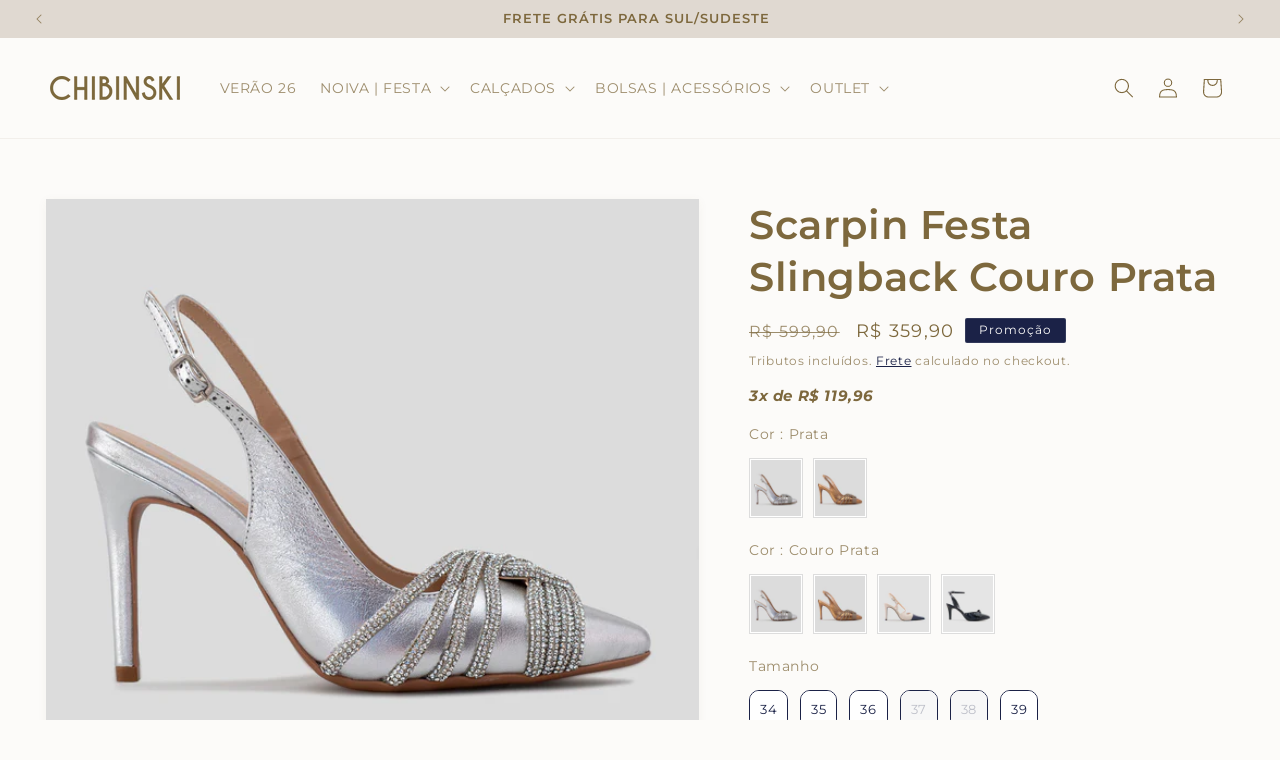

--- FILE ---
content_type: text/html; charset=utf-8
request_url: https://chibinski.com.br/products/scarpin-festa-aberto-cbk-salto-alto-fino-couro-prata
body_size: 73326
content:
<!doctype html>
<html class="js" lang="pt-BR">
  <head>
 
<meta charset="utf-8">
    <meta http-equiv="X-UA-Compatible" content="IE=edge">
    <meta name="viewport" content="width=device-width,initial-scale=1">
    <meta name="theme-color" content="">
    <link rel="canonical" href="https://chibinski.com.br/products/scarpin-festa-aberto-cbk-salto-alto-fino-couro-prata"><link rel="icon" type="image/png" href="//chibinski.com.br/cdn/shop/files/logo_fundo_transparente_a208074e-8911-48ad-ac2d-b7700e3e93a4.png?crop=center&height=32&v=1660665721&width=32"><link rel="preconnect" href="https://fonts.shopifycdn.com" crossorigin><title>
      Scarpin Festa Slingback Couro Prata
 &ndash; CHIBINSKI</title>

    
      <meta name="description" content="O Scarpin Festa Slingback Couro Prata é a escolha perfeita para um look sofisticado e elegante. Confeccionado em couro prata com salto fino de 10 cm, possui adornos em strass que adicionam um toque brilhante e luxuoso. Ideal para festas e ocasiões especiais.">
    

    

<meta property="og:site_name" content="CHIBINSKI">
<meta property="og:url" content="https://chibinski.com.br/products/scarpin-festa-aberto-cbk-salto-alto-fino-couro-prata">
<meta property="og:title" content="Scarpin Festa Slingback Couro Prata">
<meta property="og:type" content="product">
<meta property="og:description" content="O Scarpin Festa Slingback Couro Prata é a escolha perfeita para um look sofisticado e elegante. Confeccionado em couro prata com salto fino de 10 cm, possui adornos em strass que adicionam um toque brilhante e luxuoso. Ideal para festas e ocasiões especiais."><meta property="og:image" content="http://chibinski.com.br/cdn/shop/files/SPF10NCOPA0-S1.jpg?v=1683747938">
  <meta property="og:image:secure_url" content="https://chibinski.com.br/cdn/shop/files/SPF10NCOPA0-S1.jpg?v=1683747938">
  <meta property="og:image:width" content="1440">
  <meta property="og:image:height" content="1600"><meta property="og:price:amount" content="359,90">
  <meta property="og:price:currency" content="BRL"><meta name="twitter:card" content="summary_large_image">
<meta name="twitter:title" content="Scarpin Festa Slingback Couro Prata">
<meta name="twitter:description" content="O Scarpin Festa Slingback Couro Prata é a escolha perfeita para um look sofisticado e elegante. Confeccionado em couro prata com salto fino de 10 cm, possui adornos em strass que adicionam um toque brilhante e luxuoso. Ideal para festas e ocasiões especiais.">


    <script src="//chibinski.com.br/cdn/shop/t/38/assets/constants.js?v=132983761750457495441728577634" defer="defer"></script>
    <script src="//chibinski.com.br/cdn/shop/t/38/assets/pubsub.js?v=158357773527763999511728577636" defer="defer"></script>
    <script src="//chibinski.com.br/cdn/shop/t/38/assets/global.js?v=152862011079830610291728577634" defer="defer"></script>
    <script src="//chibinski.com.br/cdn/shop/t/38/assets/details-disclosure.js?v=13653116266235556501728577634" defer="defer"></script>
    <script src="//chibinski.com.br/cdn/shop/t/38/assets/details-modal.js?v=25581673532751508451728577634" defer="defer"></script>
    <script src="//chibinski.com.br/cdn/shop/t/38/assets/search-form.js?v=133129549252120666541728577636" defer="defer"></script><script src="//chibinski.com.br/cdn/shop/t/38/assets/animations.js?v=88693664871331136111728577633" defer="defer"></script><script>window.performance && window.performance.mark && window.performance.mark('shopify.content_for_header.start');</script><meta name="google-site-verification" content="bKvHmSlUI6kv4okbz_NUC14GkPtjogpxbG27qE6sVd4">
<meta name="facebook-domain-verification" content="v8j3d976ln5oztj6uzhpz04r81cpr5">
<meta id="shopify-digital-wallet" name="shopify-digital-wallet" content="/28580118607/digital_wallets/dialog">
<link rel="alternate" hreflang="x-default" href="https://chibinski.com.br/products/scarpin-festa-aberto-cbk-salto-alto-fino-couro-prata">
<link rel="alternate" hreflang="pt" href="https://chibinski.com.br/products/scarpin-festa-aberto-cbk-salto-alto-fino-couro-prata">
<link rel="alternate" hreflang="en" href="https://chibinski.com.br/en/products/scarpin-festa-aberto-cbk-salto-alto-fino-couro-prata">
<link rel="alternate" type="application/json+oembed" href="https://chibinski.com.br/products/scarpin-festa-aberto-cbk-salto-alto-fino-couro-prata.oembed">
<script async="async" src="/checkouts/internal/preloads.js?locale=pt-BR"></script>
<script id="shopify-features" type="application/json">{"accessToken":"11ae3c279e91eaadcc5fe2277fd1eda6","betas":["rich-media-storefront-analytics"],"domain":"chibinski.com.br","predictiveSearch":true,"shopId":28580118607,"locale":"pt-br"}</script>
<script>var Shopify = Shopify || {};
Shopify.shop = "chibinski.myshopify.com";
Shopify.locale = "pt-BR";
Shopify.currency = {"active":"BRL","rate":"1.0"};
Shopify.country = "BR";
Shopify.theme = {"name":"Cópia atualizada de Dawn (TartariTech)","id":146635686128,"schema_name":"Dawn","schema_version":"15.2.0","theme_store_id":887,"role":"main"};
Shopify.theme.handle = "null";
Shopify.theme.style = {"id":null,"handle":null};
Shopify.cdnHost = "chibinski.com.br/cdn";
Shopify.routes = Shopify.routes || {};
Shopify.routes.root = "/";</script>
<script type="module">!function(o){(o.Shopify=o.Shopify||{}).modules=!0}(window);</script>
<script>!function(o){function n(){var o=[];function n(){o.push(Array.prototype.slice.apply(arguments))}return n.q=o,n}var t=o.Shopify=o.Shopify||{};t.loadFeatures=n(),t.autoloadFeatures=n()}(window);</script>
<script id="shop-js-analytics" type="application/json">{"pageType":"product"}</script>
<script defer="defer" async type="module" src="//chibinski.com.br/cdn/shopifycloud/shop-js/modules/v2/client.init-shop-cart-sync_CU2ftdlJ.pt-BR.esm.js"></script>
<script defer="defer" async type="module" src="//chibinski.com.br/cdn/shopifycloud/shop-js/modules/v2/chunk.common_Bd5PC-Gb.esm.js"></script>
<script defer="defer" async type="module" src="//chibinski.com.br/cdn/shopifycloud/shop-js/modules/v2/chunk.modal_CNYWjkPA.esm.js"></script>
<script type="module">
  await import("//chibinski.com.br/cdn/shopifycloud/shop-js/modules/v2/client.init-shop-cart-sync_CU2ftdlJ.pt-BR.esm.js");
await import("//chibinski.com.br/cdn/shopifycloud/shop-js/modules/v2/chunk.common_Bd5PC-Gb.esm.js");
await import("//chibinski.com.br/cdn/shopifycloud/shop-js/modules/v2/chunk.modal_CNYWjkPA.esm.js");

  window.Shopify.SignInWithShop?.initShopCartSync?.({"fedCMEnabled":true,"windoidEnabled":true});

</script>
<script>(function() {
  var isLoaded = false;
  function asyncLoad() {
    if (isLoaded) return;
    isLoaded = true;
    var urls = ["https:\/\/cdn-bundler.nice-team.net\/app\/js\/bundler.js?shop=chibinski.myshopify.com","https:\/\/loox.io\/widget\/kVOrZ9ZUfO\/loox.1723573018054.js?shop=chibinski.myshopify.com","https:\/\/configs.carthike.com\/carthike.js?shop=chibinski.myshopify.com","https:\/\/restock.semget.com\/\/scripttags\/semget.js?shop=chibinski.myshopify.com","https:\/\/app.adoric-om.com\/adoric.js?key=dd69c7ac3f0923f7e1427fb54baa7e05\u0026shop=chibinski.myshopify.com"];
    for (var i = 0; i < urls.length; i++) {
      var s = document.createElement('script');
      s.type = 'text/javascript';
      s.async = true;
      s.src = urls[i];
      var x = document.getElementsByTagName('script')[0];
      x.parentNode.insertBefore(s, x);
    }
  };
  if(window.attachEvent) {
    window.attachEvent('onload', asyncLoad);
  } else {
    window.addEventListener('load', asyncLoad, false);
  }
})();</script>
<script id="__st">var __st={"a":28580118607,"offset":-10800,"reqid":"8746b3ff-aa2b-475a-92f8-fc63548b90fc-1769472472","pageurl":"chibinski.com.br\/products\/scarpin-festa-aberto-cbk-salto-alto-fino-couro-prata","u":"cb24e39233f1","p":"product","rtyp":"product","rid":8267235066096};</script>
<script>window.ShopifyPaypalV4VisibilityTracking = true;</script>
<script id="captcha-bootstrap">!function(){'use strict';const t='contact',e='account',n='new_comment',o=[[t,t],['blogs',n],['comments',n],[t,'customer']],c=[[e,'customer_login'],[e,'guest_login'],[e,'recover_customer_password'],[e,'create_customer']],r=t=>t.map((([t,e])=>`form[action*='/${t}']:not([data-nocaptcha='true']) input[name='form_type'][value='${e}']`)).join(','),a=t=>()=>t?[...document.querySelectorAll(t)].map((t=>t.form)):[];function s(){const t=[...o],e=r(t);return a(e)}const i='password',u='form_key',d=['recaptcha-v3-token','g-recaptcha-response','h-captcha-response',i],f=()=>{try{return window.sessionStorage}catch{return}},m='__shopify_v',_=t=>t.elements[u];function p(t,e,n=!1){try{const o=window.sessionStorage,c=JSON.parse(o.getItem(e)),{data:r}=function(t){const{data:e,action:n}=t;return t[m]||n?{data:e,action:n}:{data:t,action:n}}(c);for(const[e,n]of Object.entries(r))t.elements[e]&&(t.elements[e].value=n);n&&o.removeItem(e)}catch(o){console.error('form repopulation failed',{error:o})}}const l='form_type',E='cptcha';function T(t){t.dataset[E]=!0}const w=window,h=w.document,L='Shopify',v='ce_forms',y='captcha';let A=!1;((t,e)=>{const n=(g='f06e6c50-85a8-45c8-87d0-21a2b65856fe',I='https://cdn.shopify.com/shopifycloud/storefront-forms-hcaptcha/ce_storefront_forms_captcha_hcaptcha.v1.5.2.iife.js',D={infoText:'Protegido por hCaptcha',privacyText:'Privacidade',termsText:'Termos'},(t,e,n)=>{const o=w[L][v],c=o.bindForm;if(c)return c(t,g,e,D).then(n);var r;o.q.push([[t,g,e,D],n]),r=I,A||(h.body.append(Object.assign(h.createElement('script'),{id:'captcha-provider',async:!0,src:r})),A=!0)});var g,I,D;w[L]=w[L]||{},w[L][v]=w[L][v]||{},w[L][v].q=[],w[L][y]=w[L][y]||{},w[L][y].protect=function(t,e){n(t,void 0,e),T(t)},Object.freeze(w[L][y]),function(t,e,n,w,h,L){const[v,y,A,g]=function(t,e,n){const i=e?o:[],u=t?c:[],d=[...i,...u],f=r(d),m=r(i),_=r(d.filter((([t,e])=>n.includes(e))));return[a(f),a(m),a(_),s()]}(w,h,L),I=t=>{const e=t.target;return e instanceof HTMLFormElement?e:e&&e.form},D=t=>v().includes(t);t.addEventListener('submit',(t=>{const e=I(t);if(!e)return;const n=D(e)&&!e.dataset.hcaptchaBound&&!e.dataset.recaptchaBound,o=_(e),c=g().includes(e)&&(!o||!o.value);(n||c)&&t.preventDefault(),c&&!n&&(function(t){try{if(!f())return;!function(t){const e=f();if(!e)return;const n=_(t);if(!n)return;const o=n.value;o&&e.removeItem(o)}(t);const e=Array.from(Array(32),(()=>Math.random().toString(36)[2])).join('');!function(t,e){_(t)||t.append(Object.assign(document.createElement('input'),{type:'hidden',name:u})),t.elements[u].value=e}(t,e),function(t,e){const n=f();if(!n)return;const o=[...t.querySelectorAll(`input[type='${i}']`)].map((({name:t})=>t)),c=[...d,...o],r={};for(const[a,s]of new FormData(t).entries())c.includes(a)||(r[a]=s);n.setItem(e,JSON.stringify({[m]:1,action:t.action,data:r}))}(t,e)}catch(e){console.error('failed to persist form',e)}}(e),e.submit())}));const S=(t,e)=>{t&&!t.dataset[E]&&(n(t,e.some((e=>e===t))),T(t))};for(const o of['focusin','change'])t.addEventListener(o,(t=>{const e=I(t);D(e)&&S(e,y())}));const B=e.get('form_key'),M=e.get(l),P=B&&M;t.addEventListener('DOMContentLoaded',(()=>{const t=y();if(P)for(const e of t)e.elements[l].value===M&&p(e,B);[...new Set([...A(),...v().filter((t=>'true'===t.dataset.shopifyCaptcha))])].forEach((e=>S(e,t)))}))}(h,new URLSearchParams(w.location.search),n,t,e,['guest_login'])})(!0,!0)}();</script>
<script integrity="sha256-4kQ18oKyAcykRKYeNunJcIwy7WH5gtpwJnB7kiuLZ1E=" data-source-attribution="shopify.loadfeatures" defer="defer" src="//chibinski.com.br/cdn/shopifycloud/storefront/assets/storefront/load_feature-a0a9edcb.js" crossorigin="anonymous"></script>
<script data-source-attribution="shopify.dynamic_checkout.dynamic.init">var Shopify=Shopify||{};Shopify.PaymentButton=Shopify.PaymentButton||{isStorefrontPortableWallets:!0,init:function(){window.Shopify.PaymentButton.init=function(){};var t=document.createElement("script");t.src="https://chibinski.com.br/cdn/shopifycloud/portable-wallets/latest/portable-wallets.pt-br.js",t.type="module",document.head.appendChild(t)}};
</script>
<script data-source-attribution="shopify.dynamic_checkout.buyer_consent">
  function portableWalletsHideBuyerConsent(e){var t=document.getElementById("shopify-buyer-consent"),n=document.getElementById("shopify-subscription-policy-button");t&&n&&(t.classList.add("hidden"),t.setAttribute("aria-hidden","true"),n.removeEventListener("click",e))}function portableWalletsShowBuyerConsent(e){var t=document.getElementById("shopify-buyer-consent"),n=document.getElementById("shopify-subscription-policy-button");t&&n&&(t.classList.remove("hidden"),t.removeAttribute("aria-hidden"),n.addEventListener("click",e))}window.Shopify?.PaymentButton&&(window.Shopify.PaymentButton.hideBuyerConsent=portableWalletsHideBuyerConsent,window.Shopify.PaymentButton.showBuyerConsent=portableWalletsShowBuyerConsent);
</script>
<script>
  function portableWalletsCleanup(e){e&&e.src&&console.error("Failed to load portable wallets script "+e.src);var t=document.querySelectorAll("shopify-accelerated-checkout .shopify-payment-button__skeleton, shopify-accelerated-checkout-cart .wallet-cart-button__skeleton"),e=document.getElementById("shopify-buyer-consent");for(let e=0;e<t.length;e++)t[e].remove();e&&e.remove()}function portableWalletsNotLoadedAsModule(e){e instanceof ErrorEvent&&"string"==typeof e.message&&e.message.includes("import.meta")&&"string"==typeof e.filename&&e.filename.includes("portable-wallets")&&(window.removeEventListener("error",portableWalletsNotLoadedAsModule),window.Shopify.PaymentButton.failedToLoad=e,"loading"===document.readyState?document.addEventListener("DOMContentLoaded",window.Shopify.PaymentButton.init):window.Shopify.PaymentButton.init())}window.addEventListener("error",portableWalletsNotLoadedAsModule);
</script>

<script type="module" src="https://chibinski.com.br/cdn/shopifycloud/portable-wallets/latest/portable-wallets.pt-br.js" onError="portableWalletsCleanup(this)" crossorigin="anonymous"></script>
<script nomodule>
  document.addEventListener("DOMContentLoaded", portableWalletsCleanup);
</script>

<link id="shopify-accelerated-checkout-styles" rel="stylesheet" media="screen" href="https://chibinski.com.br/cdn/shopifycloud/portable-wallets/latest/accelerated-checkout-backwards-compat.css" crossorigin="anonymous">
<style id="shopify-accelerated-checkout-cart">
        #shopify-buyer-consent {
  margin-top: 1em;
  display: inline-block;
  width: 100%;
}

#shopify-buyer-consent.hidden {
  display: none;
}

#shopify-subscription-policy-button {
  background: none;
  border: none;
  padding: 0;
  text-decoration: underline;
  font-size: inherit;
  cursor: pointer;
}

#shopify-subscription-policy-button::before {
  box-shadow: none;
}

      </style>
<script id="sections-script" data-sections="header" defer="defer" src="//chibinski.com.br/cdn/shop/t/38/compiled_assets/scripts.js?v=12751"></script>
<script>window.performance && window.performance.mark && window.performance.mark('shopify.content_for_header.end');</script>


    <style data-shopify>
      @font-face {
  font-family: Montserrat;
  font-weight: 400;
  font-style: normal;
  font-display: swap;
  src: url("//chibinski.com.br/cdn/fonts/montserrat/montserrat_n4.81949fa0ac9fd2021e16436151e8eaa539321637.woff2") format("woff2"),
       url("//chibinski.com.br/cdn/fonts/montserrat/montserrat_n4.a6c632ca7b62da89c3594789ba828388aac693fe.woff") format("woff");
}

      @font-face {
  font-family: Montserrat;
  font-weight: 700;
  font-style: normal;
  font-display: swap;
  src: url("//chibinski.com.br/cdn/fonts/montserrat/montserrat_n7.3c434e22befd5c18a6b4afadb1e3d77c128c7939.woff2") format("woff2"),
       url("//chibinski.com.br/cdn/fonts/montserrat/montserrat_n7.5d9fa6e2cae713c8fb539a9876489d86207fe957.woff") format("woff");
}

      @font-face {
  font-family: Montserrat;
  font-weight: 400;
  font-style: italic;
  font-display: swap;
  src: url("//chibinski.com.br/cdn/fonts/montserrat/montserrat_i4.5a4ea298b4789e064f62a29aafc18d41f09ae59b.woff2") format("woff2"),
       url("//chibinski.com.br/cdn/fonts/montserrat/montserrat_i4.072b5869c5e0ed5b9d2021e4c2af132e16681ad2.woff") format("woff");
}

      @font-face {
  font-family: Montserrat;
  font-weight: 700;
  font-style: italic;
  font-display: swap;
  src: url("//chibinski.com.br/cdn/fonts/montserrat/montserrat_i7.a0d4a463df4f146567d871890ffb3c80408e7732.woff2") format("woff2"),
       url("//chibinski.com.br/cdn/fonts/montserrat/montserrat_i7.f6ec9f2a0681acc6f8152c40921d2a4d2e1a2c78.woff") format("woff");
}

      @font-face {
  font-family: Montserrat;
  font-weight: 600;
  font-style: normal;
  font-display: swap;
  src: url("//chibinski.com.br/cdn/fonts/montserrat/montserrat_n6.1326b3e84230700ef15b3a29fb520639977513e0.woff2") format("woff2"),
       url("//chibinski.com.br/cdn/fonts/montserrat/montserrat_n6.652f051080eb14192330daceed8cd53dfdc5ead9.woff") format("woff");
}


      
        :root,
        .color-background-1 {
          --color-background: 252,251,249;
        
          --gradient-background: #fcfbf9;
        

        

        --color-foreground: 125,104,61;
        --color-background-contrast: 210,194,164;
        --color-shadow: 125,104,61;
        --color-button: 27,34,71;
        --color-button-text: 252,251,249;
        --color-secondary-button: 252,251,249;
        --color-secondary-button-text: 27,34,71;
        --color-link: 27,34,71;
        --color-badge-foreground: 125,104,61;
        --color-badge-background: 252,251,249;
        --color-badge-border: 125,104,61;
        --payment-terms-background-color: rgb(252 251 249);
      }
      
        
        .color-background-2 {
          --color-background: 252,251,249;
        
          --gradient-background: #fcfbf9;
        

        

        --color-foreground: 27,34,71;
        --color-background-contrast: 210,194,164;
        --color-shadow: 27,34,71;
        --color-button: 27,34,71;
        --color-button-text: 252,251,249;
        --color-secondary-button: 252,251,249;
        --color-secondary-button-text: 27,34,71;
        --color-link: 27,34,71;
        --color-badge-foreground: 27,34,71;
        --color-badge-background: 252,251,249;
        --color-badge-border: 27,34,71;
        --payment-terms-background-color: rgb(252 251 249);
      }
      
        
        .color-inverse {
          --color-background: 27,34,71;
        
          --gradient-background: #1b2247;
        

        

        --color-foreground: 252,251,249;
        --color-background-contrast: 34,43,89;
        --color-shadow: 252,251,249;
        --color-button: 252,251,249;
        --color-button-text: 27,34,71;
        --color-secondary-button: 27,34,71;
        --color-secondary-button-text: 252,251,249;
        --color-link: 252,251,249;
        --color-badge-foreground: 252,251,249;
        --color-badge-background: 27,34,71;
        --color-badge-border: 252,251,249;
        --payment-terms-background-color: rgb(27 34 71);
      }
      
        
        .color-accent-1 {
          --color-background: 27,34,71;
        
          --gradient-background: #1b2247;
        

        

        --color-foreground: 125,104,61;
        --color-background-contrast: 34,43,89;
        --color-shadow: 125,104,61;
        --color-button: 125,104,61;
        --color-button-text: 27,34,71;
        --color-secondary-button: 27,34,71;
        --color-secondary-button-text: 125,104,61;
        --color-link: 125,104,61;
        --color-badge-foreground: 125,104,61;
        --color-badge-background: 27,34,71;
        --color-badge-border: 125,104,61;
        --payment-terms-background-color: rgb(27 34 71);
      }
      
        
        .color-accent-2 {
          --color-background: 125,104,61;
        
          --gradient-background: #7d683d;
        

        

        --color-foreground: 252,251,249;
        --color-background-contrast: 39,33,19;
        --color-shadow: 252,251,249;
        --color-button: 252,251,249;
        --color-button-text: 125,104,61;
        --color-secondary-button: 125,104,61;
        --color-secondary-button-text: 252,251,249;
        --color-link: 252,251,249;
        --color-badge-foreground: 252,251,249;
        --color-badge-background: 125,104,61;
        --color-badge-border: 252,251,249;
        --payment-terms-background-color: rgb(125 104 61);
      }
      
        
        .color-scheme-f1f5dd67-8937-41c4-942f-f44992545661 {
          --color-background: 125,104,61;
        
          --gradient-background: #7d683d;
        

        

        --color-foreground: 27,34,71;
        --color-background-contrast: 39,33,19;
        --color-shadow: 27,34,71;
        --color-button: 27,34,71;
        --color-button-text: 125,104,61;
        --color-secondary-button: 125,104,61;
        --color-secondary-button-text: 27,34,71;
        --color-link: 27,34,71;
        --color-badge-foreground: 27,34,71;
        --color-badge-background: 125,104,61;
        --color-badge-border: 27,34,71;
        --payment-terms-background-color: rgb(125 104 61);
      }
      
        
        .color-scheme-6e12239b-80c3-45cb-8873-d4d78163ab55 {
          --color-background: 224,217,209;
        
          --gradient-background: #e0d9d1;
        

        

        --color-foreground: 27,34,71;
        --color-background-contrast: 173,154,133;
        --color-shadow: 27,34,71;
        --color-button: 27,34,71;
        --color-button-text: 224,217,209;
        --color-secondary-button: 224,217,209;
        --color-secondary-button-text: 27,34,71;
        --color-link: 27,34,71;
        --color-badge-foreground: 27,34,71;
        --color-badge-background: 224,217,209;
        --color-badge-border: 27,34,71;
        --payment-terms-background-color: rgb(224 217 209);
      }
      
        
        .color-scheme-59bc448c-3392-4a36-abb3-4b35bebd4b08 {
          --color-background: 224,217,209;
        
          --gradient-background: #e0d9d1;
        

        

        --color-foreground: 125,104,61;
        --color-background-contrast: 173,154,133;
        --color-shadow: 125,104,61;
        --color-button: 125,104,61;
        --color-button-text: 224,217,209;
        --color-secondary-button: 224,217,209;
        --color-secondary-button-text: 125,104,61;
        --color-link: 125,104,61;
        --color-badge-foreground: 125,104,61;
        --color-badge-background: 224,217,209;
        --color-badge-border: 125,104,61;
        --payment-terms-background-color: rgb(224 217 209);
      }
      
        
        .color-scheme-5d4eceab-8930-448a-b1dd-2ad1a9727b0a {
          --color-background: 224,217,209;
        
          --gradient-background: #e0d9d1;
        

        

        --color-foreground: 252,251,249;
        --color-background-contrast: 173,154,133;
        --color-shadow: 252,251,249;
        --color-button: 252,251,249;
        --color-button-text: 224,217,209;
        --color-secondary-button: 224,217,209;
        --color-secondary-button-text: 252,251,249;
        --color-link: 252,251,249;
        --color-badge-foreground: 252,251,249;
        --color-badge-background: 224,217,209;
        --color-badge-border: 252,251,249;
        --payment-terms-background-color: rgb(224 217 209);
      }
      
        
        .color-scheme-7274d3fe-34e0-4694-a6bd-49d584358c3d {
          --color-background: 252,251,249;
        
          --gradient-background: #fcfbf9;
        

        

        --color-foreground: 27,34,71;
        --color-background-contrast: 210,194,164;
        --color-shadow: 27,34,71;
        --color-button: 27,34,71;
        --color-button-text: 252,251,249;
        --color-secondary-button: 252,251,249;
        --color-secondary-button-text: 27,34,71;
        --color-link: 27,34,71;
        --color-badge-foreground: 27,34,71;
        --color-badge-background: 252,251,249;
        --color-badge-border: 27,34,71;
        --payment-terms-background-color: rgb(252 251 249);
      }
      

      body, .color-background-1, .color-background-2, .color-inverse, .color-accent-1, .color-accent-2, .color-scheme-f1f5dd67-8937-41c4-942f-f44992545661, .color-scheme-6e12239b-80c3-45cb-8873-d4d78163ab55, .color-scheme-59bc448c-3392-4a36-abb3-4b35bebd4b08, .color-scheme-5d4eceab-8930-448a-b1dd-2ad1a9727b0a, .color-scheme-7274d3fe-34e0-4694-a6bd-49d584358c3d {
        color: rgba(var(--color-foreground), 0.75);
        background-color: rgb(var(--color-background));
      }

      :root {
        --font-body-family: Montserrat, sans-serif;
        --font-body-style: normal;
        --font-body-weight: 400;
        --font-body-weight-bold: 700;

        --font-heading-family: Montserrat, sans-serif;
        --font-heading-style: normal;
        --font-heading-weight: 600;

        --font-body-scale: 1.0;
        --font-heading-scale: 1.0;

        --media-padding: px;
        --media-border-opacity: 0.0;
        --media-border-width: 0px;
        --media-radius: 0px;
        --media-shadow-opacity: 0.05;
        --media-shadow-horizontal-offset: 0px;
        --media-shadow-vertical-offset: 2px;
        --media-shadow-blur-radius: 10px;
        --media-shadow-visible: 1;

        --page-width: 160rem;
        --page-width-margin: 0rem;

        --product-card-image-padding: 0.0rem;
        --product-card-corner-radius: 0.0rem;
        --product-card-text-alignment: center;
        --product-card-border-width: 0.0rem;
        --product-card-border-opacity: 0.0;
        --product-card-shadow-opacity: 0.05;
        --product-card-shadow-visible: 1;
        --product-card-shadow-horizontal-offset: 0.0rem;
        --product-card-shadow-vertical-offset: 0.2rem;
        --product-card-shadow-blur-radius: 1.0rem;

        --collection-card-image-padding: 0.0rem;
        --collection-card-corner-radius: 0.0rem;
        --collection-card-text-alignment: center;
        --collection-card-border-width: 0.0rem;
        --collection-card-border-opacity: 0.0;
        --collection-card-shadow-opacity: 0.0;
        --collection-card-shadow-visible: 0;
        --collection-card-shadow-horizontal-offset: 0.0rem;
        --collection-card-shadow-vertical-offset: 0.2rem;
        --collection-card-shadow-blur-radius: 1.0rem;

        --blog-card-image-padding: 0.0rem;
        --blog-card-corner-radius: 0.0rem;
        --blog-card-text-alignment: left;
        --blog-card-border-width: 0.0rem;
        --blog-card-border-opacity: 0.0;
        --blog-card-shadow-opacity: 0.05;
        --blog-card-shadow-visible: 1;
        --blog-card-shadow-horizontal-offset: 0.0rem;
        --blog-card-shadow-vertical-offset: 0.2rem;
        --blog-card-shadow-blur-radius: 1.0rem;

        --badge-corner-radius: 0.2rem;

        --popup-border-width: 0px;
        --popup-border-opacity: 0.0;
        --popup-corner-radius: 0px;
        --popup-shadow-opacity: 0.05;
        --popup-shadow-horizontal-offset: 0px;
        --popup-shadow-vertical-offset: 2px;
        --popup-shadow-blur-radius: 10px;

        --drawer-border-width: 0px;
        --drawer-border-opacity: 0.0;
        --drawer-shadow-opacity: 0.0;
        --drawer-shadow-horizontal-offset: 0px;
        --drawer-shadow-vertical-offset: 4px;
        --drawer-shadow-blur-radius: 5px;

        --spacing-sections-desktop: 0px;
        --spacing-sections-mobile: 0px;

        --grid-desktop-vertical-spacing: 8px;
        --grid-desktop-horizontal-spacing: 8px;
        --grid-mobile-vertical-spacing: 4px;
        --grid-mobile-horizontal-spacing: 4px;

        --text-boxes-border-opacity: 0.0;
        --text-boxes-border-width: 0px;
        --text-boxes-radius: 0px;
        --text-boxes-shadow-opacity: 0.0;
        --text-boxes-shadow-visible: 0;
        --text-boxes-shadow-horizontal-offset: 0px;
        --text-boxes-shadow-vertical-offset: 4px;
        --text-boxes-shadow-blur-radius: 5px;

        --buttons-radius: 0px;
        --buttons-radius-outset: 0px;
        --buttons-border-width: 1px;
        --buttons-border-opacity: 1.0;
        --buttons-shadow-opacity: 0.0;
        --buttons-shadow-visible: 0;
        --buttons-shadow-horizontal-offset: 0px;
        --buttons-shadow-vertical-offset: 4px;
        --buttons-shadow-blur-radius: 5px;
        --buttons-border-offset: 0px;

        --inputs-radius: 0px;
        --inputs-border-width: 1px;
        --inputs-border-opacity: 0.55;
        --inputs-shadow-opacity: 0.0;
        --inputs-shadow-horizontal-offset: 0px;
        --inputs-margin-offset: 0px;
        --inputs-shadow-vertical-offset: 4px;
        --inputs-shadow-blur-radius: 5px;
        --inputs-radius-outset: 0px;

        --variant-pills-radius: 0px;
        --variant-pills-border-width: 1px;
        --variant-pills-border-opacity: 0.55;
        --variant-pills-shadow-opacity: 0.0;
        --variant-pills-shadow-horizontal-offset: 0px;
        --variant-pills-shadow-vertical-offset: 4px;
        --variant-pills-shadow-blur-radius: 5px;
      }

      *,
      *::before,
      *::after {
        box-sizing: inherit;
      }

      html {
        box-sizing: border-box;
        font-size: calc(var(--font-body-scale) * 62.5%);
        height: 100%;
      }

      body {
        display: grid;
        grid-template-rows: auto auto 1fr auto;
        grid-template-columns: 100%;
        min-height: 100%;
        margin: 0;
        font-size: 1.5rem;
        letter-spacing: 0.06rem;
        line-height: calc(1 + 0.8 / var(--font-body-scale));
        font-family: var(--font-body-family);
        font-style: var(--font-body-style);
        font-weight: var(--font-body-weight);
      }

      @media screen and (min-width: 750px) {
        body {
          font-size: 1.6rem;
        }
      }
    </style>

    <link href="//chibinski.com.br/cdn/shop/t/38/assets/base.css?v=159841507637079171801728577633" rel="stylesheet" type="text/css" media="all" />
    <link rel="stylesheet" href="//chibinski.com.br/cdn/shop/t/38/assets/component-cart-items.css?v=123238115697927560811728577633" media="print" onload="this.media='all'">
      <link rel="preload" as="font" href="//chibinski.com.br/cdn/fonts/montserrat/montserrat_n4.81949fa0ac9fd2021e16436151e8eaa539321637.woff2" type="font/woff2" crossorigin>
      

      <link rel="preload" as="font" href="//chibinski.com.br/cdn/fonts/montserrat/montserrat_n6.1326b3e84230700ef15b3a29fb520639977513e0.woff2" type="font/woff2" crossorigin>
      
<link href="//chibinski.com.br/cdn/shop/t/38/assets/component-localization-form.css?v=170315343355214948141728577634" rel="stylesheet" type="text/css" media="all" />
      <script src="//chibinski.com.br/cdn/shop/t/38/assets/localization-form.js?v=144176611646395275351728577635" defer="defer"></script><link
        rel="stylesheet"
        href="//chibinski.com.br/cdn/shop/t/38/assets/component-predictive-search.css?v=118923337488134913561728577634"
        media="print"
        onload="this.media='all'"
      ><script>
      if (Shopify.designMode) {
        document.documentElement.classList.add('shopify-design-mode');
      }
    </script>
  <!-- BEGIN app block: shopify://apps/swatch-king/blocks/variant-swatch-king/0850b1e4-ba30-4a0d-a8f4-f9a939276d7d -->


















































  <script>
    window.vsk_data = function(){
      return {
        "block_collection_settings": {"alignment":"center","enable":true,"swatch_location":"After price","switch_on_hover":true,"preselect_variant":false,"current_template":"product"},
        "currency": "BRL",
        "currency_symbol": "R$",
        "primary_locale": "pt-BR",
        "localized_string": {},
        "app_setting_styles": {"products_swatch_presentation":{"slide_left_button_svg":"","slide_right_button_svg":""},"collections_swatch_presentation":{"minified":false,"minified_products":false,"minified_template":"+{count}","slide_left_button_svg":"","minified_display_count":[3,6],"slide_right_button_svg":""}},
        "app_setting": {"display_logs":false,"default_preset":48035,"pre_hide_strategy":"hide-all-theme-selectors","swatch_url_source":"cdn","product_data_source":"storefront","data_url_source":"cdn","new_script":true},
        "app_setting_config": {"app_execution_strategy":"all","collections_options_disabled":null,"default_swatch_image":"","do_not_select_an_option":{"text":"{{ option_name }}","status":true,"control_add_to_cart":true,"allow_virtual_trigger":true,"make_a_selection_text":"{{ option_name }}","auto_select_options_list":[]},"history_free_group_navigation":false,"notranslate":false,"products_options_disabled":null,"size_chart":{"type":"theme","labels":"size,sizes,taille,größe,tamanho,tamaño,koko,サイズ","position":"right","size_chart_app":"","size_chart_app_css":"","size_chart_app_selector":""},"session_storage_timeout_seconds":60,"enable_swatch":{"cart":{"enable_on_cart_product_grid":true,"enable_on_cart_featured_product":true},"home":{"enable_on_home_product_grid":true,"enable_on_home_featured_product":true},"pages":{"enable_on_custom_product_grid":true,"enable_on_custom_featured_product":true},"article":{"enable_on_article_product_grid":true,"enable_on_article_featured_product":true},"products":{"enable_on_main_product":true,"enable_on_product_grid":true},"collections":{"enable_on_collection_quick_view":true,"enable_on_collection_product_grid":true},"list_collections":{"enable_on_list_collection_quick_view":true,"enable_on_list_collection_product_grid":true}},"product_template":{"group_swatches":true,"variant_swatches":true},"product_batch_size":250,"use_optimized_urls":true,"enable_error_tracking":true,"enable_event_tracking":false,"preset_badge":{"order":[{"name":"sold_out","order":0},{"name":"sale","order":1},{"name":"new","order":2}],"new_badge_text":"NEW","new_badge_color":"#FFFFFF","sale_badge_text":"SALE","sale_badge_color":"#FFFFFF","new_badge_bg_color":"#121212D1","sale_badge_bg_color":"#D91C01D1","sold_out_badge_text":"SOLD OUT","sold_out_badge_color":"#FFFFFF","new_show_when_all_same":false,"sale_show_when_all_same":false,"sold_out_badge_bg_color":"#BBBBBBD1","new_product_max_duration":90,"sold_out_show_when_all_same":true,"min_price_diff_for_sale_badge":5}},
        "theme_settings_map": {"136832418032":32680,"132351328496":32680,"134642303216":32680,"134713147632":32680,"136515748080":32680,"136521580784":32680,"136610119920":32680,"136745582832":32680,"145373135088":32680,"144826204400":32680,"144904290544":32680,"146635686128":32680},
        "theme_settings": {"32680":{"id":32680,"configurations":{"products":{"theme_type":"dawn","swatch_root":{"position":"before","selector":"variant-radios, variant-selects, .sa-variant-picker","groups_selector":"","section_selector":".featured-product,.product__info-wrapper.grid__item","secondary_position":"","secondary_selector":"","use_section_as_root":true},"option_selectors":"variant-selects select, variant-radios input, variant-selects input[type=\"radio\"]","selectors_to_hide":["variant-radios","variant-selects","product-recommendations .card__badge"],"json_data_selector":"","add_to_cart_selector":"[name=\"add\"]","custom_button_params":{"data":[{"value_attribute":"data-value","option_attribute":"data-name"}],"selected_selector":".active"},"option_index_attributes":["data-index","data-option-position","data-object","data-product-option","data-option-index","name"],"add_to_cart_text_selector":"[name=\"add\"]","selectors_to_hide_override":"","add_to_cart_enabled_classes":"","add_to_cart_disabled_classes":""},"collections":{"grid_updates":[{"name":"sku","template":"SKU: {sku}","display_position":"replace","display_selector":".variant-sku","element_selector":""},{"name":"price","template":"\u003cdiv class=\"price price--on-sale\"\u003e\n\u003cspan class=\"price-item price-item--regular\" {{display_on_sale}}\u003e{{compare_at_price_with_format}}\u003c\/span\u003e\n\u003cspan {display_on_sale}\u003e\u0026nbsp\u003c\/span\u003e\n\u003cspan class=\"price-item price-item--sale\" \u003e{price_with_format}\u003c\/span\u003e\n\u003c\/div\u003e","display_position":"replace","display_selector":".price","element_selector":""}],"data_selectors":{"url":".card-information__text a","title":".card-information__text a","attributes":[],"form_input":"[name=\"id\"]","featured_image":"img:nth-child(1)","secondary_image":"img:nth-child(2)"},"swatch_position":"after","attribute_updates":[{"selector":null,"template":null,"attribute":null}],"selectors_to_hide":[],"json_data_selector":"[sa-swatch-json]","swatch_root_selector":".collection .grid__item .card-wrapper,.grid__item .card-wrapper","swatch_display_options":[{"label":"After image","position":"after","selector":".card--product"},{"label":"After price","position":"after","selector":".price"},{"label":"After title","position":"after","selector":".card-information__text"}],"swatch_display_selector":".price"}},"settings":{"products":{"handleize":false,"init_deferred":false,"label_split_symbol":":","size_chart_selector":"","persist_group_variant":true,"hide_single_value_option":"none"},"collections":{"layer_index":1,"display_label":false,"continuous_lookup":3000,"json_data_from_api":true,"label_split_symbol":"-","price_trailing_zeroes":true,"hide_single_value_option":"none"}},"custom_scripts":[],"custom_css":"","theme_store_ids":[887],"schema_theme_names":["Dawn"],"pre_hide_css_code":null},"32680":{"id":32680,"configurations":{"products":{"theme_type":"dawn","swatch_root":{"position":"before","selector":"variant-radios, variant-selects, .sa-variant-picker","groups_selector":"","section_selector":".featured-product,.product__info-wrapper.grid__item","secondary_position":"","secondary_selector":"","use_section_as_root":true},"option_selectors":"variant-selects select, variant-radios input, variant-selects input[type=\"radio\"]","selectors_to_hide":["variant-radios","variant-selects","product-recommendations .card__badge"],"json_data_selector":"","add_to_cart_selector":"[name=\"add\"]","custom_button_params":{"data":[{"value_attribute":"data-value","option_attribute":"data-name"}],"selected_selector":".active"},"option_index_attributes":["data-index","data-option-position","data-object","data-product-option","data-option-index","name"],"add_to_cart_text_selector":"[name=\"add\"]","selectors_to_hide_override":"","add_to_cart_enabled_classes":"","add_to_cart_disabled_classes":""},"collections":{"grid_updates":[{"name":"sku","template":"SKU: {sku}","display_position":"replace","display_selector":".variant-sku","element_selector":""},{"name":"price","template":"\u003cdiv class=\"price price--on-sale\"\u003e\n\u003cspan class=\"price-item price-item--regular\" {{display_on_sale}}\u003e{{compare_at_price_with_format}}\u003c\/span\u003e\n\u003cspan {display_on_sale}\u003e\u0026nbsp\u003c\/span\u003e\n\u003cspan class=\"price-item price-item--sale\" \u003e{price_with_format}\u003c\/span\u003e\n\u003c\/div\u003e","display_position":"replace","display_selector":".price","element_selector":""}],"data_selectors":{"url":".card-information__text a","title":".card-information__text a","attributes":[],"form_input":"[name=\"id\"]","featured_image":"img:nth-child(1)","secondary_image":"img:nth-child(2)"},"swatch_position":"after","attribute_updates":[{"selector":null,"template":null,"attribute":null}],"selectors_to_hide":[],"json_data_selector":"[sa-swatch-json]","swatch_root_selector":".collection .grid__item .card-wrapper,.grid__item .card-wrapper","swatch_display_options":[{"label":"After image","position":"after","selector":".card--product"},{"label":"After price","position":"after","selector":".price"},{"label":"After title","position":"after","selector":".card-information__text"}],"swatch_display_selector":".price"}},"settings":{"products":{"handleize":false,"init_deferred":false,"label_split_symbol":":","size_chart_selector":"","persist_group_variant":true,"hide_single_value_option":"none"},"collections":{"layer_index":1,"display_label":false,"continuous_lookup":3000,"json_data_from_api":true,"label_split_symbol":"-","price_trailing_zeroes":true,"hide_single_value_option":"none"}},"custom_scripts":[],"custom_css":"","theme_store_ids":[887],"schema_theme_names":["Dawn"],"pre_hide_css_code":null},"32680":{"id":32680,"configurations":{"products":{"theme_type":"dawn","swatch_root":{"position":"before","selector":"variant-radios, variant-selects, .sa-variant-picker","groups_selector":"","section_selector":".featured-product,.product__info-wrapper.grid__item","secondary_position":"","secondary_selector":"","use_section_as_root":true},"option_selectors":"variant-selects select, variant-radios input, variant-selects input[type=\"radio\"]","selectors_to_hide":["variant-radios","variant-selects","product-recommendations .card__badge"],"json_data_selector":"","add_to_cart_selector":"[name=\"add\"]","custom_button_params":{"data":[{"value_attribute":"data-value","option_attribute":"data-name"}],"selected_selector":".active"},"option_index_attributes":["data-index","data-option-position","data-object","data-product-option","data-option-index","name"],"add_to_cart_text_selector":"[name=\"add\"]","selectors_to_hide_override":"","add_to_cart_enabled_classes":"","add_to_cart_disabled_classes":""},"collections":{"grid_updates":[{"name":"sku","template":"SKU: {sku}","display_position":"replace","display_selector":".variant-sku","element_selector":""},{"name":"price","template":"\u003cdiv class=\"price price--on-sale\"\u003e\n\u003cspan class=\"price-item price-item--regular\" {{display_on_sale}}\u003e{{compare_at_price_with_format}}\u003c\/span\u003e\n\u003cspan {display_on_sale}\u003e\u0026nbsp\u003c\/span\u003e\n\u003cspan class=\"price-item price-item--sale\" \u003e{price_with_format}\u003c\/span\u003e\n\u003c\/div\u003e","display_position":"replace","display_selector":".price","element_selector":""}],"data_selectors":{"url":".card-information__text a","title":".card-information__text a","attributes":[],"form_input":"[name=\"id\"]","featured_image":"img:nth-child(1)","secondary_image":"img:nth-child(2)"},"swatch_position":"after","attribute_updates":[{"selector":null,"template":null,"attribute":null}],"selectors_to_hide":[],"json_data_selector":"[sa-swatch-json]","swatch_root_selector":".collection .grid__item .card-wrapper,.grid__item .card-wrapper","swatch_display_options":[{"label":"After image","position":"after","selector":".card--product"},{"label":"After price","position":"after","selector":".price"},{"label":"After title","position":"after","selector":".card-information__text"}],"swatch_display_selector":".price"}},"settings":{"products":{"handleize":false,"init_deferred":false,"label_split_symbol":":","size_chart_selector":"","persist_group_variant":true,"hide_single_value_option":"none"},"collections":{"layer_index":1,"display_label":false,"continuous_lookup":3000,"json_data_from_api":true,"label_split_symbol":"-","price_trailing_zeroes":true,"hide_single_value_option":"none"}},"custom_scripts":[],"custom_css":"","theme_store_ids":[887],"schema_theme_names":["Dawn"],"pre_hide_css_code":null},"32680":{"id":32680,"configurations":{"products":{"theme_type":"dawn","swatch_root":{"position":"before","selector":"variant-radios, variant-selects, .sa-variant-picker","groups_selector":"","section_selector":".featured-product,.product__info-wrapper.grid__item","secondary_position":"","secondary_selector":"","use_section_as_root":true},"option_selectors":"variant-selects select, variant-radios input, variant-selects input[type=\"radio\"]","selectors_to_hide":["variant-radios","variant-selects","product-recommendations .card__badge"],"json_data_selector":"","add_to_cart_selector":"[name=\"add\"]","custom_button_params":{"data":[{"value_attribute":"data-value","option_attribute":"data-name"}],"selected_selector":".active"},"option_index_attributes":["data-index","data-option-position","data-object","data-product-option","data-option-index","name"],"add_to_cart_text_selector":"[name=\"add\"]","selectors_to_hide_override":"","add_to_cart_enabled_classes":"","add_to_cart_disabled_classes":""},"collections":{"grid_updates":[{"name":"sku","template":"SKU: {sku}","display_position":"replace","display_selector":".variant-sku","element_selector":""},{"name":"price","template":"\u003cdiv class=\"price price--on-sale\"\u003e\n\u003cspan class=\"price-item price-item--regular\" {{display_on_sale}}\u003e{{compare_at_price_with_format}}\u003c\/span\u003e\n\u003cspan {display_on_sale}\u003e\u0026nbsp\u003c\/span\u003e\n\u003cspan class=\"price-item price-item--sale\" \u003e{price_with_format}\u003c\/span\u003e\n\u003c\/div\u003e","display_position":"replace","display_selector":".price","element_selector":""}],"data_selectors":{"url":".card-information__text a","title":".card-information__text a","attributes":[],"form_input":"[name=\"id\"]","featured_image":"img:nth-child(1)","secondary_image":"img:nth-child(2)"},"swatch_position":"after","attribute_updates":[{"selector":null,"template":null,"attribute":null}],"selectors_to_hide":[],"json_data_selector":"[sa-swatch-json]","swatch_root_selector":".collection .grid__item .card-wrapper,.grid__item .card-wrapper","swatch_display_options":[{"label":"After image","position":"after","selector":".card--product"},{"label":"After price","position":"after","selector":".price"},{"label":"After title","position":"after","selector":".card-information__text"}],"swatch_display_selector":".price"}},"settings":{"products":{"handleize":false,"init_deferred":false,"label_split_symbol":":","size_chart_selector":"","persist_group_variant":true,"hide_single_value_option":"none"},"collections":{"layer_index":1,"display_label":false,"continuous_lookup":3000,"json_data_from_api":true,"label_split_symbol":"-","price_trailing_zeroes":true,"hide_single_value_option":"none"}},"custom_scripts":[],"custom_css":"","theme_store_ids":[887],"schema_theme_names":["Dawn"],"pre_hide_css_code":null},"32680":{"id":32680,"configurations":{"products":{"theme_type":"dawn","swatch_root":{"position":"before","selector":"variant-radios, variant-selects, .sa-variant-picker","groups_selector":"","section_selector":".featured-product,.product__info-wrapper.grid__item","secondary_position":"","secondary_selector":"","use_section_as_root":true},"option_selectors":"variant-selects select, variant-radios input, variant-selects input[type=\"radio\"]","selectors_to_hide":["variant-radios","variant-selects","product-recommendations .card__badge"],"json_data_selector":"","add_to_cart_selector":"[name=\"add\"]","custom_button_params":{"data":[{"value_attribute":"data-value","option_attribute":"data-name"}],"selected_selector":".active"},"option_index_attributes":["data-index","data-option-position","data-object","data-product-option","data-option-index","name"],"add_to_cart_text_selector":"[name=\"add\"]","selectors_to_hide_override":"","add_to_cart_enabled_classes":"","add_to_cart_disabled_classes":""},"collections":{"grid_updates":[{"name":"sku","template":"SKU: {sku}","display_position":"replace","display_selector":".variant-sku","element_selector":""},{"name":"price","template":"\u003cdiv class=\"price price--on-sale\"\u003e\n\u003cspan class=\"price-item price-item--regular\" {{display_on_sale}}\u003e{{compare_at_price_with_format}}\u003c\/span\u003e\n\u003cspan {display_on_sale}\u003e\u0026nbsp\u003c\/span\u003e\n\u003cspan class=\"price-item price-item--sale\" \u003e{price_with_format}\u003c\/span\u003e\n\u003c\/div\u003e","display_position":"replace","display_selector":".price","element_selector":""}],"data_selectors":{"url":".card-information__text a","title":".card-information__text a","attributes":[],"form_input":"[name=\"id\"]","featured_image":"img:nth-child(1)","secondary_image":"img:nth-child(2)"},"swatch_position":"after","attribute_updates":[{"selector":null,"template":null,"attribute":null}],"selectors_to_hide":[],"json_data_selector":"[sa-swatch-json]","swatch_root_selector":".collection .grid__item .card-wrapper,.grid__item .card-wrapper","swatch_display_options":[{"label":"After image","position":"after","selector":".card--product"},{"label":"After price","position":"after","selector":".price"},{"label":"After title","position":"after","selector":".card-information__text"}],"swatch_display_selector":".price"}},"settings":{"products":{"handleize":false,"init_deferred":false,"label_split_symbol":":","size_chart_selector":"","persist_group_variant":true,"hide_single_value_option":"none"},"collections":{"layer_index":1,"display_label":false,"continuous_lookup":3000,"json_data_from_api":true,"label_split_symbol":"-","price_trailing_zeroes":true,"hide_single_value_option":"none"}},"custom_scripts":[],"custom_css":"","theme_store_ids":[887],"schema_theme_names":["Dawn"],"pre_hide_css_code":null},"32680":{"id":32680,"configurations":{"products":{"theme_type":"dawn","swatch_root":{"position":"before","selector":"variant-radios, variant-selects, .sa-variant-picker","groups_selector":"","section_selector":".featured-product,.product__info-wrapper.grid__item","secondary_position":"","secondary_selector":"","use_section_as_root":true},"option_selectors":"variant-selects select, variant-radios input, variant-selects input[type=\"radio\"]","selectors_to_hide":["variant-radios","variant-selects","product-recommendations .card__badge"],"json_data_selector":"","add_to_cart_selector":"[name=\"add\"]","custom_button_params":{"data":[{"value_attribute":"data-value","option_attribute":"data-name"}],"selected_selector":".active"},"option_index_attributes":["data-index","data-option-position","data-object","data-product-option","data-option-index","name"],"add_to_cart_text_selector":"[name=\"add\"]","selectors_to_hide_override":"","add_to_cart_enabled_classes":"","add_to_cart_disabled_classes":""},"collections":{"grid_updates":[{"name":"sku","template":"SKU: {sku}","display_position":"replace","display_selector":".variant-sku","element_selector":""},{"name":"price","template":"\u003cdiv class=\"price price--on-sale\"\u003e\n\u003cspan class=\"price-item price-item--regular\" {{display_on_sale}}\u003e{{compare_at_price_with_format}}\u003c\/span\u003e\n\u003cspan {display_on_sale}\u003e\u0026nbsp\u003c\/span\u003e\n\u003cspan class=\"price-item price-item--sale\" \u003e{price_with_format}\u003c\/span\u003e\n\u003c\/div\u003e","display_position":"replace","display_selector":".price","element_selector":""}],"data_selectors":{"url":".card-information__text a","title":".card-information__text a","attributes":[],"form_input":"[name=\"id\"]","featured_image":"img:nth-child(1)","secondary_image":"img:nth-child(2)"},"swatch_position":"after","attribute_updates":[{"selector":null,"template":null,"attribute":null}],"selectors_to_hide":[],"json_data_selector":"[sa-swatch-json]","swatch_root_selector":".collection .grid__item .card-wrapper,.grid__item .card-wrapper","swatch_display_options":[{"label":"After image","position":"after","selector":".card--product"},{"label":"After price","position":"after","selector":".price"},{"label":"After title","position":"after","selector":".card-information__text"}],"swatch_display_selector":".price"}},"settings":{"products":{"handleize":false,"init_deferred":false,"label_split_symbol":":","size_chart_selector":"","persist_group_variant":true,"hide_single_value_option":"none"},"collections":{"layer_index":1,"display_label":false,"continuous_lookup":3000,"json_data_from_api":true,"label_split_symbol":"-","price_trailing_zeroes":true,"hide_single_value_option":"none"}},"custom_scripts":[],"custom_css":"","theme_store_ids":[887],"schema_theme_names":["Dawn"],"pre_hide_css_code":null},"32680":{"id":32680,"configurations":{"products":{"theme_type":"dawn","swatch_root":{"position":"before","selector":"variant-radios, variant-selects, .sa-variant-picker","groups_selector":"","section_selector":".featured-product,.product__info-wrapper.grid__item","secondary_position":"","secondary_selector":"","use_section_as_root":true},"option_selectors":"variant-selects select, variant-radios input, variant-selects input[type=\"radio\"]","selectors_to_hide":["variant-radios","variant-selects","product-recommendations .card__badge"],"json_data_selector":"","add_to_cart_selector":"[name=\"add\"]","custom_button_params":{"data":[{"value_attribute":"data-value","option_attribute":"data-name"}],"selected_selector":".active"},"option_index_attributes":["data-index","data-option-position","data-object","data-product-option","data-option-index","name"],"add_to_cart_text_selector":"[name=\"add\"]","selectors_to_hide_override":"","add_to_cart_enabled_classes":"","add_to_cart_disabled_classes":""},"collections":{"grid_updates":[{"name":"sku","template":"SKU: {sku}","display_position":"replace","display_selector":".variant-sku","element_selector":""},{"name":"price","template":"\u003cdiv class=\"price price--on-sale\"\u003e\n\u003cspan class=\"price-item price-item--regular\" {{display_on_sale}}\u003e{{compare_at_price_with_format}}\u003c\/span\u003e\n\u003cspan {display_on_sale}\u003e\u0026nbsp\u003c\/span\u003e\n\u003cspan class=\"price-item price-item--sale\" \u003e{price_with_format}\u003c\/span\u003e\n\u003c\/div\u003e","display_position":"replace","display_selector":".price","element_selector":""}],"data_selectors":{"url":".card-information__text a","title":".card-information__text a","attributes":[],"form_input":"[name=\"id\"]","featured_image":"img:nth-child(1)","secondary_image":"img:nth-child(2)"},"swatch_position":"after","attribute_updates":[{"selector":null,"template":null,"attribute":null}],"selectors_to_hide":[],"json_data_selector":"[sa-swatch-json]","swatch_root_selector":".collection .grid__item .card-wrapper,.grid__item .card-wrapper","swatch_display_options":[{"label":"After image","position":"after","selector":".card--product"},{"label":"After price","position":"after","selector":".price"},{"label":"After title","position":"after","selector":".card-information__text"}],"swatch_display_selector":".price"}},"settings":{"products":{"handleize":false,"init_deferred":false,"label_split_symbol":":","size_chart_selector":"","persist_group_variant":true,"hide_single_value_option":"none"},"collections":{"layer_index":1,"display_label":false,"continuous_lookup":3000,"json_data_from_api":true,"label_split_symbol":"-","price_trailing_zeroes":true,"hide_single_value_option":"none"}},"custom_scripts":[],"custom_css":"","theme_store_ids":[887],"schema_theme_names":["Dawn"],"pre_hide_css_code":null},"32680":{"id":32680,"configurations":{"products":{"theme_type":"dawn","swatch_root":{"position":"before","selector":"variant-radios, variant-selects, .sa-variant-picker","groups_selector":"","section_selector":".featured-product,.product__info-wrapper.grid__item","secondary_position":"","secondary_selector":"","use_section_as_root":true},"option_selectors":"variant-selects select, variant-radios input, variant-selects input[type=\"radio\"]","selectors_to_hide":["variant-radios","variant-selects","product-recommendations .card__badge"],"json_data_selector":"","add_to_cart_selector":"[name=\"add\"]","custom_button_params":{"data":[{"value_attribute":"data-value","option_attribute":"data-name"}],"selected_selector":".active"},"option_index_attributes":["data-index","data-option-position","data-object","data-product-option","data-option-index","name"],"add_to_cart_text_selector":"[name=\"add\"]","selectors_to_hide_override":"","add_to_cart_enabled_classes":"","add_to_cart_disabled_classes":""},"collections":{"grid_updates":[{"name":"sku","template":"SKU: {sku}","display_position":"replace","display_selector":".variant-sku","element_selector":""},{"name":"price","template":"\u003cdiv class=\"price price--on-sale\"\u003e\n\u003cspan class=\"price-item price-item--regular\" {{display_on_sale}}\u003e{{compare_at_price_with_format}}\u003c\/span\u003e\n\u003cspan {display_on_sale}\u003e\u0026nbsp\u003c\/span\u003e\n\u003cspan class=\"price-item price-item--sale\" \u003e{price_with_format}\u003c\/span\u003e\n\u003c\/div\u003e","display_position":"replace","display_selector":".price","element_selector":""}],"data_selectors":{"url":".card-information__text a","title":".card-information__text a","attributes":[],"form_input":"[name=\"id\"]","featured_image":"img:nth-child(1)","secondary_image":"img:nth-child(2)"},"swatch_position":"after","attribute_updates":[{"selector":null,"template":null,"attribute":null}],"selectors_to_hide":[],"json_data_selector":"[sa-swatch-json]","swatch_root_selector":".collection .grid__item .card-wrapper,.grid__item .card-wrapper","swatch_display_options":[{"label":"After image","position":"after","selector":".card--product"},{"label":"After price","position":"after","selector":".price"},{"label":"After title","position":"after","selector":".card-information__text"}],"swatch_display_selector":".price"}},"settings":{"products":{"handleize":false,"init_deferred":false,"label_split_symbol":":","size_chart_selector":"","persist_group_variant":true,"hide_single_value_option":"none"},"collections":{"layer_index":1,"display_label":false,"continuous_lookup":3000,"json_data_from_api":true,"label_split_symbol":"-","price_trailing_zeroes":true,"hide_single_value_option":"none"}},"custom_scripts":[],"custom_css":"","theme_store_ids":[887],"schema_theme_names":["Dawn"],"pre_hide_css_code":null},"32680":{"id":32680,"configurations":{"products":{"theme_type":"dawn","swatch_root":{"position":"before","selector":"variant-radios, variant-selects, .sa-variant-picker","groups_selector":"","section_selector":".featured-product,.product__info-wrapper.grid__item","secondary_position":"","secondary_selector":"","use_section_as_root":true},"option_selectors":"variant-selects select, variant-radios input, variant-selects input[type=\"radio\"]","selectors_to_hide":["variant-radios","variant-selects","product-recommendations .card__badge"],"json_data_selector":"","add_to_cart_selector":"[name=\"add\"]","custom_button_params":{"data":[{"value_attribute":"data-value","option_attribute":"data-name"}],"selected_selector":".active"},"option_index_attributes":["data-index","data-option-position","data-object","data-product-option","data-option-index","name"],"add_to_cart_text_selector":"[name=\"add\"]","selectors_to_hide_override":"","add_to_cart_enabled_classes":"","add_to_cart_disabled_classes":""},"collections":{"grid_updates":[{"name":"sku","template":"SKU: {sku}","display_position":"replace","display_selector":".variant-sku","element_selector":""},{"name":"price","template":"\u003cdiv class=\"price price--on-sale\"\u003e\n\u003cspan class=\"price-item price-item--regular\" {{display_on_sale}}\u003e{{compare_at_price_with_format}}\u003c\/span\u003e\n\u003cspan {display_on_sale}\u003e\u0026nbsp\u003c\/span\u003e\n\u003cspan class=\"price-item price-item--sale\" \u003e{price_with_format}\u003c\/span\u003e\n\u003c\/div\u003e","display_position":"replace","display_selector":".price","element_selector":""}],"data_selectors":{"url":".card-information__text a","title":".card-information__text a","attributes":[],"form_input":"[name=\"id\"]","featured_image":"img:nth-child(1)","secondary_image":"img:nth-child(2)"},"swatch_position":"after","attribute_updates":[{"selector":null,"template":null,"attribute":null}],"selectors_to_hide":[],"json_data_selector":"[sa-swatch-json]","swatch_root_selector":".collection .grid__item .card-wrapper,.grid__item .card-wrapper","swatch_display_options":[{"label":"After image","position":"after","selector":".card--product"},{"label":"After price","position":"after","selector":".price"},{"label":"After title","position":"after","selector":".card-information__text"}],"swatch_display_selector":".price"}},"settings":{"products":{"handleize":false,"init_deferred":false,"label_split_symbol":":","size_chart_selector":"","persist_group_variant":true,"hide_single_value_option":"none"},"collections":{"layer_index":1,"display_label":false,"continuous_lookup":3000,"json_data_from_api":true,"label_split_symbol":"-","price_trailing_zeroes":true,"hide_single_value_option":"none"}},"custom_scripts":[],"custom_css":"","theme_store_ids":[887],"schema_theme_names":["Dawn"],"pre_hide_css_code":null},"32680":{"id":32680,"configurations":{"products":{"theme_type":"dawn","swatch_root":{"position":"before","selector":"variant-radios, variant-selects, .sa-variant-picker","groups_selector":"","section_selector":".featured-product,.product__info-wrapper.grid__item","secondary_position":"","secondary_selector":"","use_section_as_root":true},"option_selectors":"variant-selects select, variant-radios input, variant-selects input[type=\"radio\"]","selectors_to_hide":["variant-radios","variant-selects","product-recommendations .card__badge"],"json_data_selector":"","add_to_cart_selector":"[name=\"add\"]","custom_button_params":{"data":[{"value_attribute":"data-value","option_attribute":"data-name"}],"selected_selector":".active"},"option_index_attributes":["data-index","data-option-position","data-object","data-product-option","data-option-index","name"],"add_to_cart_text_selector":"[name=\"add\"]","selectors_to_hide_override":"","add_to_cart_enabled_classes":"","add_to_cart_disabled_classes":""},"collections":{"grid_updates":[{"name":"sku","template":"SKU: {sku}","display_position":"replace","display_selector":".variant-sku","element_selector":""},{"name":"price","template":"\u003cdiv class=\"price price--on-sale\"\u003e\n\u003cspan class=\"price-item price-item--regular\" {{display_on_sale}}\u003e{{compare_at_price_with_format}}\u003c\/span\u003e\n\u003cspan {display_on_sale}\u003e\u0026nbsp\u003c\/span\u003e\n\u003cspan class=\"price-item price-item--sale\" \u003e{price_with_format}\u003c\/span\u003e\n\u003c\/div\u003e","display_position":"replace","display_selector":".price","element_selector":""}],"data_selectors":{"url":".card-information__text a","title":".card-information__text a","attributes":[],"form_input":"[name=\"id\"]","featured_image":"img:nth-child(1)","secondary_image":"img:nth-child(2)"},"swatch_position":"after","attribute_updates":[{"selector":null,"template":null,"attribute":null}],"selectors_to_hide":[],"json_data_selector":"[sa-swatch-json]","swatch_root_selector":".collection .grid__item .card-wrapper,.grid__item .card-wrapper","swatch_display_options":[{"label":"After image","position":"after","selector":".card--product"},{"label":"After price","position":"after","selector":".price"},{"label":"After title","position":"after","selector":".card-information__text"}],"swatch_display_selector":".price"}},"settings":{"products":{"handleize":false,"init_deferred":false,"label_split_symbol":":","size_chart_selector":"","persist_group_variant":true,"hide_single_value_option":"none"},"collections":{"layer_index":1,"display_label":false,"continuous_lookup":3000,"json_data_from_api":true,"label_split_symbol":"-","price_trailing_zeroes":true,"hide_single_value_option":"none"}},"custom_scripts":[],"custom_css":"","theme_store_ids":[887],"schema_theme_names":["Dawn"],"pre_hide_css_code":null},"32680":{"id":32680,"configurations":{"products":{"theme_type":"dawn","swatch_root":{"position":"before","selector":"variant-radios, variant-selects, .sa-variant-picker","groups_selector":"","section_selector":".featured-product,.product__info-wrapper.grid__item","secondary_position":"","secondary_selector":"","use_section_as_root":true},"option_selectors":"variant-selects select, variant-radios input, variant-selects input[type=\"radio\"]","selectors_to_hide":["variant-radios","variant-selects","product-recommendations .card__badge"],"json_data_selector":"","add_to_cart_selector":"[name=\"add\"]","custom_button_params":{"data":[{"value_attribute":"data-value","option_attribute":"data-name"}],"selected_selector":".active"},"option_index_attributes":["data-index","data-option-position","data-object","data-product-option","data-option-index","name"],"add_to_cart_text_selector":"[name=\"add\"]","selectors_to_hide_override":"","add_to_cart_enabled_classes":"","add_to_cart_disabled_classes":""},"collections":{"grid_updates":[{"name":"sku","template":"SKU: {sku}","display_position":"replace","display_selector":".variant-sku","element_selector":""},{"name":"price","template":"\u003cdiv class=\"price price--on-sale\"\u003e\n\u003cspan class=\"price-item price-item--regular\" {{display_on_sale}}\u003e{{compare_at_price_with_format}}\u003c\/span\u003e\n\u003cspan {display_on_sale}\u003e\u0026nbsp\u003c\/span\u003e\n\u003cspan class=\"price-item price-item--sale\" \u003e{price_with_format}\u003c\/span\u003e\n\u003c\/div\u003e","display_position":"replace","display_selector":".price","element_selector":""}],"data_selectors":{"url":".card-information__text a","title":".card-information__text a","attributes":[],"form_input":"[name=\"id\"]","featured_image":"img:nth-child(1)","secondary_image":"img:nth-child(2)"},"swatch_position":"after","attribute_updates":[{"selector":null,"template":null,"attribute":null}],"selectors_to_hide":[],"json_data_selector":"[sa-swatch-json]","swatch_root_selector":".collection .grid__item .card-wrapper,.grid__item .card-wrapper","swatch_display_options":[{"label":"After image","position":"after","selector":".card--product"},{"label":"After price","position":"after","selector":".price"},{"label":"After title","position":"after","selector":".card-information__text"}],"swatch_display_selector":".price"}},"settings":{"products":{"handleize":false,"init_deferred":false,"label_split_symbol":":","size_chart_selector":"","persist_group_variant":true,"hide_single_value_option":"none"},"collections":{"layer_index":1,"display_label":false,"continuous_lookup":3000,"json_data_from_api":true,"label_split_symbol":"-","price_trailing_zeroes":true,"hide_single_value_option":"none"}},"custom_scripts":[],"custom_css":"","theme_store_ids":[887],"schema_theme_names":["Dawn"],"pre_hide_css_code":null},"32680":{"id":32680,"configurations":{"products":{"theme_type":"dawn","swatch_root":{"position":"before","selector":"variant-radios, variant-selects, .sa-variant-picker","groups_selector":"","section_selector":".featured-product,.product__info-wrapper.grid__item","secondary_position":"","secondary_selector":"","use_section_as_root":true},"option_selectors":"variant-selects select, variant-radios input, variant-selects input[type=\"radio\"]","selectors_to_hide":["variant-radios","variant-selects","product-recommendations .card__badge"],"json_data_selector":"","add_to_cart_selector":"[name=\"add\"]","custom_button_params":{"data":[{"value_attribute":"data-value","option_attribute":"data-name"}],"selected_selector":".active"},"option_index_attributes":["data-index","data-option-position","data-object","data-product-option","data-option-index","name"],"add_to_cart_text_selector":"[name=\"add\"]","selectors_to_hide_override":"","add_to_cart_enabled_classes":"","add_to_cart_disabled_classes":""},"collections":{"grid_updates":[{"name":"sku","template":"SKU: {sku}","display_position":"replace","display_selector":".variant-sku","element_selector":""},{"name":"price","template":"\u003cdiv class=\"price price--on-sale\"\u003e\n\u003cspan class=\"price-item price-item--regular\" {{display_on_sale}}\u003e{{compare_at_price_with_format}}\u003c\/span\u003e\n\u003cspan {display_on_sale}\u003e\u0026nbsp\u003c\/span\u003e\n\u003cspan class=\"price-item price-item--sale\" \u003e{price_with_format}\u003c\/span\u003e\n\u003c\/div\u003e","display_position":"replace","display_selector":".price","element_selector":""}],"data_selectors":{"url":".card-information__text a","title":".card-information__text a","attributes":[],"form_input":"[name=\"id\"]","featured_image":"img:nth-child(1)","secondary_image":"img:nth-child(2)"},"swatch_position":"after","attribute_updates":[{"selector":null,"template":null,"attribute":null}],"selectors_to_hide":[],"json_data_selector":"[sa-swatch-json]","swatch_root_selector":".collection .grid__item .card-wrapper,.grid__item .card-wrapper","swatch_display_options":[{"label":"After image","position":"after","selector":".card--product"},{"label":"After price","position":"after","selector":".price"},{"label":"After title","position":"after","selector":".card-information__text"}],"swatch_display_selector":".price"}},"settings":{"products":{"handleize":false,"init_deferred":false,"label_split_symbol":":","size_chart_selector":"","persist_group_variant":true,"hide_single_value_option":"none"},"collections":{"layer_index":1,"display_label":false,"continuous_lookup":3000,"json_data_from_api":true,"label_split_symbol":"-","price_trailing_zeroes":true,"hide_single_value_option":"none"}},"custom_scripts":[],"custom_css":"","theme_store_ids":[887],"schema_theme_names":["Dawn"],"pre_hide_css_code":null}},
        "product_options": [{"id":348441,"name":"Estampa","products_preset_id":null,"products_swatch":"first_variant_image","collections_preset_id":48037,"collections_swatch":"first_variant_image","trigger_action":"auto","mobile_products_preset_id":null,"mobile_products_swatch":"first_variant_image","mobile_collections_preset_id":48037,"mobile_collections_swatch":"first_variant_image","same_products_preset_for_mobile":true,"same_collections_preset_for_mobile":true},{"id":102215,"name":"Tamanho","products_preset_id":48035,"products_swatch":"first_variant_image","collections_preset_id":null,"collections_swatch":"first_variant_image","trigger_action":"manual","mobile_products_preset_id":48035,"mobile_products_swatch":"first_variant_image","mobile_collections_preset_id":null,"mobile_collections_swatch":"first_variant_image","same_products_preset_for_mobile":true,"same_collections_preset_for_mobile":true},{"id":102216,"name":"Cor","products_preset_id":48038,"products_swatch":"first_variant_image","collections_preset_id":null,"collections_swatch":"first_variant_image","trigger_action":"auto","mobile_products_preset_id":48038,"mobile_products_swatch":"first_variant_image","mobile_collections_preset_id":null,"mobile_collections_swatch":"first_variant_image","same_products_preset_for_mobile":true,"same_collections_preset_for_mobile":true}],
        "swatch_dir": "vsk",
        "presets": {"1454402":{"id":1454402,"name":"Circular swatch - Mobile","params":{"hover":{"effect":"none","transform_type":false},"width":"20px","height":"20px","arrow_mode":"mode_0","button_size":null,"migrated_to":11.39,"border_space":"2.5px","border_width":"1px","button_shape":null,"margin_right":"4px","preview_type":"custom_image","swatch_style":"slide","display_label":false,"stock_out_type":"cross-out","background_size":"cover","mobile_arrow_mode":"mode_0","adjust_margin_right":true,"background_position":"top","last_swatch_preview":"half","minification_action":"do_nothing","mobile_swatch_style":"slide","option_value_display":"none","display_variant_label":true,"minification_template":"+{{count}}","swatch_minification_count":"3","mobile_last_swatch_preview":"half","minification_admin_template":""},"assoc_view_type":"swatch","apply_to":"collections"},"1454399":{"id":1454399,"name":"Old swatch - Mobile","params":{"hover":{"effect":"grow","transform_type":true},"width":"52px","height":"58px","new_badge":{"enable":false},"arrow_mode":"mode_0","sale_badge":{"enable":false},"button_size":null,"migrated_to":11.39,"swatch_size":"30px","border_space":"0px","border_width":"1px","button_shape":null,"margin_right":"10px","preview_type":"variant_image","swatch_style":"stack","display_label":true,"badge_position":"outside_swatch","sold_out_badge":{"enable":false},"stock_out_type":"grey-out","background_size":"contain","mobile_arrow_mode":"mode_0","adjust_margin_right":true,"background_position":"center","last_swatch_preview":"half","mobile_swatch_style":"stack","option_value_display":null,"display_variant_label":true,"mobile_last_swatch_preview":"half"},"assoc_view_type":"swatch","apply_to":"products"},"1454396":{"id":1454396,"name":"Old swatches - Mobile","params":{"hover":{"effect":"none","transform_type":false},"width":"34px","height":"38px","arrow_mode":"mode_0","button_size":null,"migrated_to":11.39,"swatch_size":"30px","border_space":"2px","border_width":"0.5px","button_shape":null,"margin_right":"3px","preview_type":"variant_image","swatch_style":"slide","display_label":false,"stock_out_type":"grey-out","background_size":"cover","mobile_arrow_mode":"mode_0","adjust_margin_right":true,"background_position":"center","last_swatch_preview":"half","minification_action":"do_nothing","mobile_swatch_style":"slide","option_value_display":"none","display_variant_label":true,"minification_template":"+{{count}}","swatch_minification_count":"3","mobile_last_swatch_preview":"half","minification_admin_template":""},"assoc_view_type":"swatch","apply_to":"collections"},"48042":{"id":48042,"name":"Circular swatch - Desktop","params":{"hover":{"effect":"none","transform_type":false},"width":"20px","height":"20px","arrow_mode":"mode_2","migrated_to":11.39,"border_space":"2.5px","border_width":"1px","margin_right":"4px","preview_type":"custom_image","swatch_style":"slide","display_label":false,"stock_out_type":"cross-out","background_size":"cover","mobile_arrow_mode":"mode_0","adjust_margin_right":true,"background_position":"top","last_swatch_preview":"full","minification_action":"do_nothing","mobile_swatch_style":"slide","option_value_display":"none","display_variant_label":true,"minification_template":"+{{count}}","swatch_minification_count":"3","mobile_last_swatch_preview":"half","minification_admin_template":""},"assoc_view_type":"swatch","apply_to":"collections"},"48037":{"id":48037,"name":"Old swatches - Desktop","params":{"hover":{"effect":"none","transform_type":false},"width":"34px","height":"38px","arrow_mode":"mode_2","migrated_to":11.39,"swatch_size":"30px","border_space":"2px","border_width":"0.5px","margin_right":"3px","preview_type":"variant_image","swatch_style":"slide","display_label":false,"stock_out_type":"grey-out","background_size":"cover","mobile_arrow_mode":"mode_0","adjust_margin_right":true,"background_position":"center","last_swatch_preview":"full","minification_action":"do_nothing","mobile_swatch_style":"slide","option_value_display":"none","display_variant_label":true,"minification_template":"+{{count}}","swatch_minification_count":"3","mobile_last_swatch_preview":"half","minification_admin_template":""},"assoc_view_type":"swatch","apply_to":"collections"},"1454408":{"id":1454408,"name":"Text only button - Mobile","params":{"hover":{"animation":"none"},"arrow_mode":"mode_0","button_size":null,"border_width":"2px","button_shape":null,"button_style":"stack","margin_right":"12px","preview_type":"small_values","display_label":false,"stock_out_type":"strike-out","mobile_arrow_mode":"mode_0","last_swatch_preview":null,"minification_action":"do_nothing","mobile_button_style":"stack","display_variant_label":false,"minification_template":"+{{count}}","swatch_minification_count":"3","minification_admin_template":""},"assoc_view_type":"button","apply_to":"collections"},"1454406":{"id":1454406,"name":"Button pill - Mobile","params":{"hover":{"animation":"shadow"},"width":"10px","min-width":"20px","arrow_mode":"mode_0","width_type":"auto","button_size":null,"button_type":"normal-button","price_badge":{"price_enabled":false},"border_width":"1px","button_shape":null,"button_style":"stack","margin_right":"12px","preview_type":"large_values","display_label":true,"stock_out_type":"strike-out","padding_vertical":"8.7px","mobile_arrow_mode":"mode_0","last_swatch_preview":null,"mobile_button_style":"stack","display_variant_label":false},"assoc_view_type":"button","apply_to":"products"},"1454404":{"id":1454404,"name":"Swatch in pill - Mobile","params":{"hover":{"effect":"none","transform_type":false},"arrow_mode":"mode_0","button_size":null,"swatch_size":"20px","swatch_type":"swatch-pill","border_space":"4px","border_width":"1px","button_shape":null,"margin_right":"12px","preview_type":"custom_image","swatch_style":"stack","display_label":true,"button_padding":"7px","stock_out_type":"cross-out","background_size":"cover","mobile_arrow_mode":"mode_0","background_position":"top","last_swatch_preview":null,"mobile_swatch_style":"stack","option_value_display":"adjacent","display_variant_label":false},"assoc_view_type":"swatch","apply_to":"products"},"1454394":{"id":1454394,"name":"Old buttons - Mobile","params":{"hover":{"animation":"grow"},"width":"10px","min-width":"20px","arrow_mode":"mode_0","width_type":"auto","button_size":null,"button_type":"normal-button","price_badge":{"price_enabled":false},"border_width":"1px","button_shape":null,"button_style":"stack","margin_right":"12px","preview_type":"small_values","display_label":false,"stock_out_type":"grey-out","padding_vertical":"-0.8px","mobile_arrow_mode":"mode_0","last_swatch_preview":null,"minification_action":"do_nothing","mobile_button_style":"stack","display_variant_label":false,"minification_template":"+{{count}}","swatch_minification_count":"3","minification_admin_template":""},"assoc_view_type":"button","apply_to":"collections"},"1454393":{"id":1454393,"name":"Old button - Mobile","params":{"hover":{"animation":"grow"},"width":"10px","height":"40px","min-width":"20px","arrow_mode":"mode_0","width_type":"auto","button_size":null,"button_type":"normal-button","price_badge":{"price_enabled":false},"border_width":"1px","button_shape":null,"button_style":"stack","margin_right":"12px","preview_type":"small_values","display_label":true,"stock_out_type":"grey-out","padding_vertical":"11.2px","mobile_arrow_mode":"mode_0","last_swatch_preview":null,"mobile_button_style":"stack","display_variant_label":false},"assoc_view_type":"button","apply_to":"products"},"48044":{"id":48044,"name":"Button pill - Desktop","params":{"hover":{"animation":"shadow"},"width":"10px","min-width":"20px","arrow_mode":"mode_1","width_type":"auto","button_type":"normal-button","price_badge":{"price_enabled":false},"border_width":"1px","button_style":"stack","margin_right":"12px","preview_type":"large_values","display_label":true,"stock_out_type":"strike-out","padding_vertical":"8.7px","mobile_arrow_mode":"mode_0","mobile_button_style":"stack","display_variant_label":false},"assoc_view_type":"button","apply_to":"products"},"48043":{"id":48043,"name":"Swatch in pill - Desktop","params":{"hover":{"effect":"none","transform_type":false},"arrow_mode":"mode_1","swatch_size":"20px","swatch_type":"swatch-pill","border_space":"4px","border_width":"1px","margin_right":"12px","preview_type":"custom_image","swatch_style":"stack","display_label":true,"button_padding":"7px","stock_out_type":"cross-out","background_size":"cover","mobile_arrow_mode":"mode_0","background_position":"top","mobile_swatch_style":"stack","option_value_display":"adjacent","display_variant_label":false},"assoc_view_type":"swatch","apply_to":"products"},"48038":{"id":48038,"name":"Old swatch - Desktop","params":{"hover":{"effect":"grow","transform_type":true},"width":"52px","height":"58px","new_badge":{"enable":false},"arrow_mode":"mode_1","sale_badge":{"enable":false},"migrated_to":11.39,"swatch_size":"30px","border_space":"0px","border_width":"1px","margin_right":"10px","preview_type":"variant_image","swatch_style":"stack","display_label":true,"badge_position":"outside_swatch","sold_out_badge":{"enable":false},"stock_out_type":"grey-out","background_size":"contain","mobile_arrow_mode":"mode_0","adjust_margin_right":true,"background_position":"center","last_swatch_preview":"full","mobile_swatch_style":"stack","option_value_display":null,"display_variant_label":true,"mobile_last_swatch_preview":"half"},"assoc_view_type":"swatch","apply_to":"products"},"48045":{"id":48045,"name":"Text only button - Desktop","params":{"hover":{"animation":"none"},"arrow_mode":"mode_2","border_width":"2px","button_style":"stack","margin_right":"12px","preview_type":"small_values","display_label":false,"stock_out_type":"strike-out","mobile_arrow_mode":"mode_0","minification_action":"do_nothing","mobile_button_style":"stack","display_variant_label":false,"minification_template":"+{{count}}","swatch_minification_count":"3","minification_admin_template":""},"assoc_view_type":"button","apply_to":"collections"},"48036":{"id":48036,"name":"Old buttons - Desktop","params":{"hover":{"animation":"grow"},"width":"10px","min-width":"20px","arrow_mode":"mode_2","width_type":"auto","button_type":"normal-button","price_badge":{"price_enabled":false},"border_width":"1px","button_style":"stack","margin_right":"12px","preview_type":"small_values","display_label":false,"stock_out_type":"grey-out","padding_vertical":"-0.8px","mobile_arrow_mode":"mode_0","minification_action":"do_nothing","mobile_button_style":"stack","display_variant_label":false,"minification_template":"+{{count}}","swatch_minification_count":"3","minification_admin_template":""},"assoc_view_type":"button","apply_to":"collections"},"48035":{"id":48035,"name":"Old button - Desktop","params":{"hover":{"animation":"grow"},"width":"10px","height":"40px","min-width":"20px","arrow_mode":"mode_1","width_type":"auto","button_type":"normal-button","price_badge":{"price_enabled":false},"border_width":"1px","button_style":"stack","margin_right":"12px","preview_type":"small_values","display_label":true,"stock_out_type":"grey-out","padding_vertical":"11.2px","mobile_arrow_mode":"mode_0","mobile_button_style":"stack","display_variant_label":false},"assoc_view_type":"button","apply_to":"products"},"48040":{"id":48040,"name":"Old dropdowns","params":{"seperator":"","icon_style":"arrow","label_size":"14px","label_weight":"inherit","padding_left":"10px","display_label":true,"display_price":false,"display_style":"block","dropdown_type":"default","stock_out_type":"grey-out","label_padding_left":"0px","display_variant_label":false},"assoc_view_type":"drop_down","apply_to":"collections"},"48039":{"id":48039,"name":"Old dropdown","params":{"seperator":"","icon_style":"arrow","label_size":"14px","label_weight":"inherit","padding_left":"10px","display_label":true,"display_price":false,"display_style":"block","dropdown_type":"default","stock_out_type":"grey-out","label_padding_left":"0px","display_variant_label":false},"assoc_view_type":"drop_down","apply_to":"products"},"48041":{"id":48041,"name":"Old swatch in dropdown","params":{"swatch_size":"41px","preview_type":"variant_image","display_label":true,"display_price":false,"display_style":"block","stock_out_type":"none","background_size":"cover","background_position":"top","display_variant_label":false},"assoc_view_type":"swatch_drop_down","apply_to":"products"}},
        "storefront_key": "3ed0ba0d742cb92301326be44308d4ae",
        "lambda_cloudfront_url": "https://api.starapps.studio",
        "api_endpoints": null,
        "published_locales": [{"shop_locale":{"locale":"pt-BR","enabled":true,"primary":true,"published":true}}],
        "money_format": "R$ {{amount_with_comma_separator}}",
        "data_url_source": "cdn",
        "published_theme_setting": "32680",
        "product_data_source": "storefront",
        "is_b2b": false,
        "inventory_config": {"config":{"message":"\u003cp style=\"color:red;\"\u003e🔥 🔥 Only {{inventory}} left\u003c\/p\u003e","alignment":"inherit","threshold":10},"localized_strings":{}},
        "show_groups": true,
        "app_block_enabled": true
      }
    }

    window.vskData = {
        "block_collection_settings": {"alignment":"center","enable":true,"swatch_location":"After price","switch_on_hover":true,"preselect_variant":false,"current_template":"product"},
        "currency": "BRL",
        "currency_symbol": "R$",
        "primary_locale": "pt-BR",
        "localized_string": {},
        "app_setting_styles": {"products_swatch_presentation":{"slide_left_button_svg":"","slide_right_button_svg":""},"collections_swatch_presentation":{"minified":false,"minified_products":false,"minified_template":"+{count}","slide_left_button_svg":"","minified_display_count":[3,6],"slide_right_button_svg":""}},
        "app_setting": {"display_logs":false,"default_preset":48035,"pre_hide_strategy":"hide-all-theme-selectors","swatch_url_source":"cdn","product_data_source":"storefront","data_url_source":"cdn","new_script":true},
        "app_setting_config": {"app_execution_strategy":"all","collections_options_disabled":null,"default_swatch_image":"","do_not_select_an_option":{"text":"{{ option_name }}","status":true,"control_add_to_cart":true,"allow_virtual_trigger":true,"make_a_selection_text":"{{ option_name }}","auto_select_options_list":[]},"history_free_group_navigation":false,"notranslate":false,"products_options_disabled":null,"size_chart":{"type":"theme","labels":"size,sizes,taille,größe,tamanho,tamaño,koko,サイズ","position":"right","size_chart_app":"","size_chart_app_css":"","size_chart_app_selector":""},"session_storage_timeout_seconds":60,"enable_swatch":{"cart":{"enable_on_cart_product_grid":true,"enable_on_cart_featured_product":true},"home":{"enable_on_home_product_grid":true,"enable_on_home_featured_product":true},"pages":{"enable_on_custom_product_grid":true,"enable_on_custom_featured_product":true},"article":{"enable_on_article_product_grid":true,"enable_on_article_featured_product":true},"products":{"enable_on_main_product":true,"enable_on_product_grid":true},"collections":{"enable_on_collection_quick_view":true,"enable_on_collection_product_grid":true},"list_collections":{"enable_on_list_collection_quick_view":true,"enable_on_list_collection_product_grid":true}},"product_template":{"group_swatches":true,"variant_swatches":true},"product_batch_size":250,"use_optimized_urls":true,"enable_error_tracking":true,"enable_event_tracking":false,"preset_badge":{"order":[{"name":"sold_out","order":0},{"name":"sale","order":1},{"name":"new","order":2}],"new_badge_text":"NEW","new_badge_color":"#FFFFFF","sale_badge_text":"SALE","sale_badge_color":"#FFFFFF","new_badge_bg_color":"#121212D1","sale_badge_bg_color":"#D91C01D1","sold_out_badge_text":"SOLD OUT","sold_out_badge_color":"#FFFFFF","new_show_when_all_same":false,"sale_show_when_all_same":false,"sold_out_badge_bg_color":"#BBBBBBD1","new_product_max_duration":90,"sold_out_show_when_all_same":true,"min_price_diff_for_sale_badge":5}},
        "theme_settings_map": {"136832418032":32680,"132351328496":32680,"134642303216":32680,"134713147632":32680,"136515748080":32680,"136521580784":32680,"136610119920":32680,"136745582832":32680,"145373135088":32680,"144826204400":32680,"144904290544":32680,"146635686128":32680},
        "theme_settings": {"32680":{"id":32680,"configurations":{"products":{"theme_type":"dawn","swatch_root":{"position":"before","selector":"variant-radios, variant-selects, .sa-variant-picker","groups_selector":"","section_selector":".featured-product,.product__info-wrapper.grid__item","secondary_position":"","secondary_selector":"","use_section_as_root":true},"option_selectors":"variant-selects select, variant-radios input, variant-selects input[type=\"radio\"]","selectors_to_hide":["variant-radios","variant-selects","product-recommendations .card__badge"],"json_data_selector":"","add_to_cart_selector":"[name=\"add\"]","custom_button_params":{"data":[{"value_attribute":"data-value","option_attribute":"data-name"}],"selected_selector":".active"},"option_index_attributes":["data-index","data-option-position","data-object","data-product-option","data-option-index","name"],"add_to_cart_text_selector":"[name=\"add\"]","selectors_to_hide_override":"","add_to_cart_enabled_classes":"","add_to_cart_disabled_classes":""},"collections":{"grid_updates":[{"name":"sku","template":"SKU: {sku}","display_position":"replace","display_selector":".variant-sku","element_selector":""},{"name":"price","template":"\u003cdiv class=\"price price--on-sale\"\u003e\n\u003cspan class=\"price-item price-item--regular\" {{display_on_sale}}\u003e{{compare_at_price_with_format}}\u003c\/span\u003e\n\u003cspan {display_on_sale}\u003e\u0026nbsp\u003c\/span\u003e\n\u003cspan class=\"price-item price-item--sale\" \u003e{price_with_format}\u003c\/span\u003e\n\u003c\/div\u003e","display_position":"replace","display_selector":".price","element_selector":""}],"data_selectors":{"url":".card-information__text a","title":".card-information__text a","attributes":[],"form_input":"[name=\"id\"]","featured_image":"img:nth-child(1)","secondary_image":"img:nth-child(2)"},"swatch_position":"after","attribute_updates":[{"selector":null,"template":null,"attribute":null}],"selectors_to_hide":[],"json_data_selector":"[sa-swatch-json]","swatch_root_selector":".collection .grid__item .card-wrapper,.grid__item .card-wrapper","swatch_display_options":[{"label":"After image","position":"after","selector":".card--product"},{"label":"After price","position":"after","selector":".price"},{"label":"After title","position":"after","selector":".card-information__text"}],"swatch_display_selector":".price"}},"settings":{"products":{"handleize":false,"init_deferred":false,"label_split_symbol":":","size_chart_selector":"","persist_group_variant":true,"hide_single_value_option":"none"},"collections":{"layer_index":1,"display_label":false,"continuous_lookup":3000,"json_data_from_api":true,"label_split_symbol":"-","price_trailing_zeroes":true,"hide_single_value_option":"none"}},"custom_scripts":[],"custom_css":"","theme_store_ids":[887],"schema_theme_names":["Dawn"],"pre_hide_css_code":null},"32680":{"id":32680,"configurations":{"products":{"theme_type":"dawn","swatch_root":{"position":"before","selector":"variant-radios, variant-selects, .sa-variant-picker","groups_selector":"","section_selector":".featured-product,.product__info-wrapper.grid__item","secondary_position":"","secondary_selector":"","use_section_as_root":true},"option_selectors":"variant-selects select, variant-radios input, variant-selects input[type=\"radio\"]","selectors_to_hide":["variant-radios","variant-selects","product-recommendations .card__badge"],"json_data_selector":"","add_to_cart_selector":"[name=\"add\"]","custom_button_params":{"data":[{"value_attribute":"data-value","option_attribute":"data-name"}],"selected_selector":".active"},"option_index_attributes":["data-index","data-option-position","data-object","data-product-option","data-option-index","name"],"add_to_cart_text_selector":"[name=\"add\"]","selectors_to_hide_override":"","add_to_cart_enabled_classes":"","add_to_cart_disabled_classes":""},"collections":{"grid_updates":[{"name":"sku","template":"SKU: {sku}","display_position":"replace","display_selector":".variant-sku","element_selector":""},{"name":"price","template":"\u003cdiv class=\"price price--on-sale\"\u003e\n\u003cspan class=\"price-item price-item--regular\" {{display_on_sale}}\u003e{{compare_at_price_with_format}}\u003c\/span\u003e\n\u003cspan {display_on_sale}\u003e\u0026nbsp\u003c\/span\u003e\n\u003cspan class=\"price-item price-item--sale\" \u003e{price_with_format}\u003c\/span\u003e\n\u003c\/div\u003e","display_position":"replace","display_selector":".price","element_selector":""}],"data_selectors":{"url":".card-information__text a","title":".card-information__text a","attributes":[],"form_input":"[name=\"id\"]","featured_image":"img:nth-child(1)","secondary_image":"img:nth-child(2)"},"swatch_position":"after","attribute_updates":[{"selector":null,"template":null,"attribute":null}],"selectors_to_hide":[],"json_data_selector":"[sa-swatch-json]","swatch_root_selector":".collection .grid__item .card-wrapper,.grid__item .card-wrapper","swatch_display_options":[{"label":"After image","position":"after","selector":".card--product"},{"label":"After price","position":"after","selector":".price"},{"label":"After title","position":"after","selector":".card-information__text"}],"swatch_display_selector":".price"}},"settings":{"products":{"handleize":false,"init_deferred":false,"label_split_symbol":":","size_chart_selector":"","persist_group_variant":true,"hide_single_value_option":"none"},"collections":{"layer_index":1,"display_label":false,"continuous_lookup":3000,"json_data_from_api":true,"label_split_symbol":"-","price_trailing_zeroes":true,"hide_single_value_option":"none"}},"custom_scripts":[],"custom_css":"","theme_store_ids":[887],"schema_theme_names":["Dawn"],"pre_hide_css_code":null},"32680":{"id":32680,"configurations":{"products":{"theme_type":"dawn","swatch_root":{"position":"before","selector":"variant-radios, variant-selects, .sa-variant-picker","groups_selector":"","section_selector":".featured-product,.product__info-wrapper.grid__item","secondary_position":"","secondary_selector":"","use_section_as_root":true},"option_selectors":"variant-selects select, variant-radios input, variant-selects input[type=\"radio\"]","selectors_to_hide":["variant-radios","variant-selects","product-recommendations .card__badge"],"json_data_selector":"","add_to_cart_selector":"[name=\"add\"]","custom_button_params":{"data":[{"value_attribute":"data-value","option_attribute":"data-name"}],"selected_selector":".active"},"option_index_attributes":["data-index","data-option-position","data-object","data-product-option","data-option-index","name"],"add_to_cart_text_selector":"[name=\"add\"]","selectors_to_hide_override":"","add_to_cart_enabled_classes":"","add_to_cart_disabled_classes":""},"collections":{"grid_updates":[{"name":"sku","template":"SKU: {sku}","display_position":"replace","display_selector":".variant-sku","element_selector":""},{"name":"price","template":"\u003cdiv class=\"price price--on-sale\"\u003e\n\u003cspan class=\"price-item price-item--regular\" {{display_on_sale}}\u003e{{compare_at_price_with_format}}\u003c\/span\u003e\n\u003cspan {display_on_sale}\u003e\u0026nbsp\u003c\/span\u003e\n\u003cspan class=\"price-item price-item--sale\" \u003e{price_with_format}\u003c\/span\u003e\n\u003c\/div\u003e","display_position":"replace","display_selector":".price","element_selector":""}],"data_selectors":{"url":".card-information__text a","title":".card-information__text a","attributes":[],"form_input":"[name=\"id\"]","featured_image":"img:nth-child(1)","secondary_image":"img:nth-child(2)"},"swatch_position":"after","attribute_updates":[{"selector":null,"template":null,"attribute":null}],"selectors_to_hide":[],"json_data_selector":"[sa-swatch-json]","swatch_root_selector":".collection .grid__item .card-wrapper,.grid__item .card-wrapper","swatch_display_options":[{"label":"After image","position":"after","selector":".card--product"},{"label":"After price","position":"after","selector":".price"},{"label":"After title","position":"after","selector":".card-information__text"}],"swatch_display_selector":".price"}},"settings":{"products":{"handleize":false,"init_deferred":false,"label_split_symbol":":","size_chart_selector":"","persist_group_variant":true,"hide_single_value_option":"none"},"collections":{"layer_index":1,"display_label":false,"continuous_lookup":3000,"json_data_from_api":true,"label_split_symbol":"-","price_trailing_zeroes":true,"hide_single_value_option":"none"}},"custom_scripts":[],"custom_css":"","theme_store_ids":[887],"schema_theme_names":["Dawn"],"pre_hide_css_code":null},"32680":{"id":32680,"configurations":{"products":{"theme_type":"dawn","swatch_root":{"position":"before","selector":"variant-radios, variant-selects, .sa-variant-picker","groups_selector":"","section_selector":".featured-product,.product__info-wrapper.grid__item","secondary_position":"","secondary_selector":"","use_section_as_root":true},"option_selectors":"variant-selects select, variant-radios input, variant-selects input[type=\"radio\"]","selectors_to_hide":["variant-radios","variant-selects","product-recommendations .card__badge"],"json_data_selector":"","add_to_cart_selector":"[name=\"add\"]","custom_button_params":{"data":[{"value_attribute":"data-value","option_attribute":"data-name"}],"selected_selector":".active"},"option_index_attributes":["data-index","data-option-position","data-object","data-product-option","data-option-index","name"],"add_to_cart_text_selector":"[name=\"add\"]","selectors_to_hide_override":"","add_to_cart_enabled_classes":"","add_to_cart_disabled_classes":""},"collections":{"grid_updates":[{"name":"sku","template":"SKU: {sku}","display_position":"replace","display_selector":".variant-sku","element_selector":""},{"name":"price","template":"\u003cdiv class=\"price price--on-sale\"\u003e\n\u003cspan class=\"price-item price-item--regular\" {{display_on_sale}}\u003e{{compare_at_price_with_format}}\u003c\/span\u003e\n\u003cspan {display_on_sale}\u003e\u0026nbsp\u003c\/span\u003e\n\u003cspan class=\"price-item price-item--sale\" \u003e{price_with_format}\u003c\/span\u003e\n\u003c\/div\u003e","display_position":"replace","display_selector":".price","element_selector":""}],"data_selectors":{"url":".card-information__text a","title":".card-information__text a","attributes":[],"form_input":"[name=\"id\"]","featured_image":"img:nth-child(1)","secondary_image":"img:nth-child(2)"},"swatch_position":"after","attribute_updates":[{"selector":null,"template":null,"attribute":null}],"selectors_to_hide":[],"json_data_selector":"[sa-swatch-json]","swatch_root_selector":".collection .grid__item .card-wrapper,.grid__item .card-wrapper","swatch_display_options":[{"label":"After image","position":"after","selector":".card--product"},{"label":"After price","position":"after","selector":".price"},{"label":"After title","position":"after","selector":".card-information__text"}],"swatch_display_selector":".price"}},"settings":{"products":{"handleize":false,"init_deferred":false,"label_split_symbol":":","size_chart_selector":"","persist_group_variant":true,"hide_single_value_option":"none"},"collections":{"layer_index":1,"display_label":false,"continuous_lookup":3000,"json_data_from_api":true,"label_split_symbol":"-","price_trailing_zeroes":true,"hide_single_value_option":"none"}},"custom_scripts":[],"custom_css":"","theme_store_ids":[887],"schema_theme_names":["Dawn"],"pre_hide_css_code":null},"32680":{"id":32680,"configurations":{"products":{"theme_type":"dawn","swatch_root":{"position":"before","selector":"variant-radios, variant-selects, .sa-variant-picker","groups_selector":"","section_selector":".featured-product,.product__info-wrapper.grid__item","secondary_position":"","secondary_selector":"","use_section_as_root":true},"option_selectors":"variant-selects select, variant-radios input, variant-selects input[type=\"radio\"]","selectors_to_hide":["variant-radios","variant-selects","product-recommendations .card__badge"],"json_data_selector":"","add_to_cart_selector":"[name=\"add\"]","custom_button_params":{"data":[{"value_attribute":"data-value","option_attribute":"data-name"}],"selected_selector":".active"},"option_index_attributes":["data-index","data-option-position","data-object","data-product-option","data-option-index","name"],"add_to_cart_text_selector":"[name=\"add\"]","selectors_to_hide_override":"","add_to_cart_enabled_classes":"","add_to_cart_disabled_classes":""},"collections":{"grid_updates":[{"name":"sku","template":"SKU: {sku}","display_position":"replace","display_selector":".variant-sku","element_selector":""},{"name":"price","template":"\u003cdiv class=\"price price--on-sale\"\u003e\n\u003cspan class=\"price-item price-item--regular\" {{display_on_sale}}\u003e{{compare_at_price_with_format}}\u003c\/span\u003e\n\u003cspan {display_on_sale}\u003e\u0026nbsp\u003c\/span\u003e\n\u003cspan class=\"price-item price-item--sale\" \u003e{price_with_format}\u003c\/span\u003e\n\u003c\/div\u003e","display_position":"replace","display_selector":".price","element_selector":""}],"data_selectors":{"url":".card-information__text a","title":".card-information__text a","attributes":[],"form_input":"[name=\"id\"]","featured_image":"img:nth-child(1)","secondary_image":"img:nth-child(2)"},"swatch_position":"after","attribute_updates":[{"selector":null,"template":null,"attribute":null}],"selectors_to_hide":[],"json_data_selector":"[sa-swatch-json]","swatch_root_selector":".collection .grid__item .card-wrapper,.grid__item .card-wrapper","swatch_display_options":[{"label":"After image","position":"after","selector":".card--product"},{"label":"After price","position":"after","selector":".price"},{"label":"After title","position":"after","selector":".card-information__text"}],"swatch_display_selector":".price"}},"settings":{"products":{"handleize":false,"init_deferred":false,"label_split_symbol":":","size_chart_selector":"","persist_group_variant":true,"hide_single_value_option":"none"},"collections":{"layer_index":1,"display_label":false,"continuous_lookup":3000,"json_data_from_api":true,"label_split_symbol":"-","price_trailing_zeroes":true,"hide_single_value_option":"none"}},"custom_scripts":[],"custom_css":"","theme_store_ids":[887],"schema_theme_names":["Dawn"],"pre_hide_css_code":null},"32680":{"id":32680,"configurations":{"products":{"theme_type":"dawn","swatch_root":{"position":"before","selector":"variant-radios, variant-selects, .sa-variant-picker","groups_selector":"","section_selector":".featured-product,.product__info-wrapper.grid__item","secondary_position":"","secondary_selector":"","use_section_as_root":true},"option_selectors":"variant-selects select, variant-radios input, variant-selects input[type=\"radio\"]","selectors_to_hide":["variant-radios","variant-selects","product-recommendations .card__badge"],"json_data_selector":"","add_to_cart_selector":"[name=\"add\"]","custom_button_params":{"data":[{"value_attribute":"data-value","option_attribute":"data-name"}],"selected_selector":".active"},"option_index_attributes":["data-index","data-option-position","data-object","data-product-option","data-option-index","name"],"add_to_cart_text_selector":"[name=\"add\"]","selectors_to_hide_override":"","add_to_cart_enabled_classes":"","add_to_cart_disabled_classes":""},"collections":{"grid_updates":[{"name":"sku","template":"SKU: {sku}","display_position":"replace","display_selector":".variant-sku","element_selector":""},{"name":"price","template":"\u003cdiv class=\"price price--on-sale\"\u003e\n\u003cspan class=\"price-item price-item--regular\" {{display_on_sale}}\u003e{{compare_at_price_with_format}}\u003c\/span\u003e\n\u003cspan {display_on_sale}\u003e\u0026nbsp\u003c\/span\u003e\n\u003cspan class=\"price-item price-item--sale\" \u003e{price_with_format}\u003c\/span\u003e\n\u003c\/div\u003e","display_position":"replace","display_selector":".price","element_selector":""}],"data_selectors":{"url":".card-information__text a","title":".card-information__text a","attributes":[],"form_input":"[name=\"id\"]","featured_image":"img:nth-child(1)","secondary_image":"img:nth-child(2)"},"swatch_position":"after","attribute_updates":[{"selector":null,"template":null,"attribute":null}],"selectors_to_hide":[],"json_data_selector":"[sa-swatch-json]","swatch_root_selector":".collection .grid__item .card-wrapper,.grid__item .card-wrapper","swatch_display_options":[{"label":"After image","position":"after","selector":".card--product"},{"label":"After price","position":"after","selector":".price"},{"label":"After title","position":"after","selector":".card-information__text"}],"swatch_display_selector":".price"}},"settings":{"products":{"handleize":false,"init_deferred":false,"label_split_symbol":":","size_chart_selector":"","persist_group_variant":true,"hide_single_value_option":"none"},"collections":{"layer_index":1,"display_label":false,"continuous_lookup":3000,"json_data_from_api":true,"label_split_symbol":"-","price_trailing_zeroes":true,"hide_single_value_option":"none"}},"custom_scripts":[],"custom_css":"","theme_store_ids":[887],"schema_theme_names":["Dawn"],"pre_hide_css_code":null},"32680":{"id":32680,"configurations":{"products":{"theme_type":"dawn","swatch_root":{"position":"before","selector":"variant-radios, variant-selects, .sa-variant-picker","groups_selector":"","section_selector":".featured-product,.product__info-wrapper.grid__item","secondary_position":"","secondary_selector":"","use_section_as_root":true},"option_selectors":"variant-selects select, variant-radios input, variant-selects input[type=\"radio\"]","selectors_to_hide":["variant-radios","variant-selects","product-recommendations .card__badge"],"json_data_selector":"","add_to_cart_selector":"[name=\"add\"]","custom_button_params":{"data":[{"value_attribute":"data-value","option_attribute":"data-name"}],"selected_selector":".active"},"option_index_attributes":["data-index","data-option-position","data-object","data-product-option","data-option-index","name"],"add_to_cart_text_selector":"[name=\"add\"]","selectors_to_hide_override":"","add_to_cart_enabled_classes":"","add_to_cart_disabled_classes":""},"collections":{"grid_updates":[{"name":"sku","template":"SKU: {sku}","display_position":"replace","display_selector":".variant-sku","element_selector":""},{"name":"price","template":"\u003cdiv class=\"price price--on-sale\"\u003e\n\u003cspan class=\"price-item price-item--regular\" {{display_on_sale}}\u003e{{compare_at_price_with_format}}\u003c\/span\u003e\n\u003cspan {display_on_sale}\u003e\u0026nbsp\u003c\/span\u003e\n\u003cspan class=\"price-item price-item--sale\" \u003e{price_with_format}\u003c\/span\u003e\n\u003c\/div\u003e","display_position":"replace","display_selector":".price","element_selector":""}],"data_selectors":{"url":".card-information__text a","title":".card-information__text a","attributes":[],"form_input":"[name=\"id\"]","featured_image":"img:nth-child(1)","secondary_image":"img:nth-child(2)"},"swatch_position":"after","attribute_updates":[{"selector":null,"template":null,"attribute":null}],"selectors_to_hide":[],"json_data_selector":"[sa-swatch-json]","swatch_root_selector":".collection .grid__item .card-wrapper,.grid__item .card-wrapper","swatch_display_options":[{"label":"After image","position":"after","selector":".card--product"},{"label":"After price","position":"after","selector":".price"},{"label":"After title","position":"after","selector":".card-information__text"}],"swatch_display_selector":".price"}},"settings":{"products":{"handleize":false,"init_deferred":false,"label_split_symbol":":","size_chart_selector":"","persist_group_variant":true,"hide_single_value_option":"none"},"collections":{"layer_index":1,"display_label":false,"continuous_lookup":3000,"json_data_from_api":true,"label_split_symbol":"-","price_trailing_zeroes":true,"hide_single_value_option":"none"}},"custom_scripts":[],"custom_css":"","theme_store_ids":[887],"schema_theme_names":["Dawn"],"pre_hide_css_code":null},"32680":{"id":32680,"configurations":{"products":{"theme_type":"dawn","swatch_root":{"position":"before","selector":"variant-radios, variant-selects, .sa-variant-picker","groups_selector":"","section_selector":".featured-product,.product__info-wrapper.grid__item","secondary_position":"","secondary_selector":"","use_section_as_root":true},"option_selectors":"variant-selects select, variant-radios input, variant-selects input[type=\"radio\"]","selectors_to_hide":["variant-radios","variant-selects","product-recommendations .card__badge"],"json_data_selector":"","add_to_cart_selector":"[name=\"add\"]","custom_button_params":{"data":[{"value_attribute":"data-value","option_attribute":"data-name"}],"selected_selector":".active"},"option_index_attributes":["data-index","data-option-position","data-object","data-product-option","data-option-index","name"],"add_to_cart_text_selector":"[name=\"add\"]","selectors_to_hide_override":"","add_to_cart_enabled_classes":"","add_to_cart_disabled_classes":""},"collections":{"grid_updates":[{"name":"sku","template":"SKU: {sku}","display_position":"replace","display_selector":".variant-sku","element_selector":""},{"name":"price","template":"\u003cdiv class=\"price price--on-sale\"\u003e\n\u003cspan class=\"price-item price-item--regular\" {{display_on_sale}}\u003e{{compare_at_price_with_format}}\u003c\/span\u003e\n\u003cspan {display_on_sale}\u003e\u0026nbsp\u003c\/span\u003e\n\u003cspan class=\"price-item price-item--sale\" \u003e{price_with_format}\u003c\/span\u003e\n\u003c\/div\u003e","display_position":"replace","display_selector":".price","element_selector":""}],"data_selectors":{"url":".card-information__text a","title":".card-information__text a","attributes":[],"form_input":"[name=\"id\"]","featured_image":"img:nth-child(1)","secondary_image":"img:nth-child(2)"},"swatch_position":"after","attribute_updates":[{"selector":null,"template":null,"attribute":null}],"selectors_to_hide":[],"json_data_selector":"[sa-swatch-json]","swatch_root_selector":".collection .grid__item .card-wrapper,.grid__item .card-wrapper","swatch_display_options":[{"label":"After image","position":"after","selector":".card--product"},{"label":"After price","position":"after","selector":".price"},{"label":"After title","position":"after","selector":".card-information__text"}],"swatch_display_selector":".price"}},"settings":{"products":{"handleize":false,"init_deferred":false,"label_split_symbol":":","size_chart_selector":"","persist_group_variant":true,"hide_single_value_option":"none"},"collections":{"layer_index":1,"display_label":false,"continuous_lookup":3000,"json_data_from_api":true,"label_split_symbol":"-","price_trailing_zeroes":true,"hide_single_value_option":"none"}},"custom_scripts":[],"custom_css":"","theme_store_ids":[887],"schema_theme_names":["Dawn"],"pre_hide_css_code":null},"32680":{"id":32680,"configurations":{"products":{"theme_type":"dawn","swatch_root":{"position":"before","selector":"variant-radios, variant-selects, .sa-variant-picker","groups_selector":"","section_selector":".featured-product,.product__info-wrapper.grid__item","secondary_position":"","secondary_selector":"","use_section_as_root":true},"option_selectors":"variant-selects select, variant-radios input, variant-selects input[type=\"radio\"]","selectors_to_hide":["variant-radios","variant-selects","product-recommendations .card__badge"],"json_data_selector":"","add_to_cart_selector":"[name=\"add\"]","custom_button_params":{"data":[{"value_attribute":"data-value","option_attribute":"data-name"}],"selected_selector":".active"},"option_index_attributes":["data-index","data-option-position","data-object","data-product-option","data-option-index","name"],"add_to_cart_text_selector":"[name=\"add\"]","selectors_to_hide_override":"","add_to_cart_enabled_classes":"","add_to_cart_disabled_classes":""},"collections":{"grid_updates":[{"name":"sku","template":"SKU: {sku}","display_position":"replace","display_selector":".variant-sku","element_selector":""},{"name":"price","template":"\u003cdiv class=\"price price--on-sale\"\u003e\n\u003cspan class=\"price-item price-item--regular\" {{display_on_sale}}\u003e{{compare_at_price_with_format}}\u003c\/span\u003e\n\u003cspan {display_on_sale}\u003e\u0026nbsp\u003c\/span\u003e\n\u003cspan class=\"price-item price-item--sale\" \u003e{price_with_format}\u003c\/span\u003e\n\u003c\/div\u003e","display_position":"replace","display_selector":".price","element_selector":""}],"data_selectors":{"url":".card-information__text a","title":".card-information__text a","attributes":[],"form_input":"[name=\"id\"]","featured_image":"img:nth-child(1)","secondary_image":"img:nth-child(2)"},"swatch_position":"after","attribute_updates":[{"selector":null,"template":null,"attribute":null}],"selectors_to_hide":[],"json_data_selector":"[sa-swatch-json]","swatch_root_selector":".collection .grid__item .card-wrapper,.grid__item .card-wrapper","swatch_display_options":[{"label":"After image","position":"after","selector":".card--product"},{"label":"After price","position":"after","selector":".price"},{"label":"After title","position":"after","selector":".card-information__text"}],"swatch_display_selector":".price"}},"settings":{"products":{"handleize":false,"init_deferred":false,"label_split_symbol":":","size_chart_selector":"","persist_group_variant":true,"hide_single_value_option":"none"},"collections":{"layer_index":1,"display_label":false,"continuous_lookup":3000,"json_data_from_api":true,"label_split_symbol":"-","price_trailing_zeroes":true,"hide_single_value_option":"none"}},"custom_scripts":[],"custom_css":"","theme_store_ids":[887],"schema_theme_names":["Dawn"],"pre_hide_css_code":null},"32680":{"id":32680,"configurations":{"products":{"theme_type":"dawn","swatch_root":{"position":"before","selector":"variant-radios, variant-selects, .sa-variant-picker","groups_selector":"","section_selector":".featured-product,.product__info-wrapper.grid__item","secondary_position":"","secondary_selector":"","use_section_as_root":true},"option_selectors":"variant-selects select, variant-radios input, variant-selects input[type=\"radio\"]","selectors_to_hide":["variant-radios","variant-selects","product-recommendations .card__badge"],"json_data_selector":"","add_to_cart_selector":"[name=\"add\"]","custom_button_params":{"data":[{"value_attribute":"data-value","option_attribute":"data-name"}],"selected_selector":".active"},"option_index_attributes":["data-index","data-option-position","data-object","data-product-option","data-option-index","name"],"add_to_cart_text_selector":"[name=\"add\"]","selectors_to_hide_override":"","add_to_cart_enabled_classes":"","add_to_cart_disabled_classes":""},"collections":{"grid_updates":[{"name":"sku","template":"SKU: {sku}","display_position":"replace","display_selector":".variant-sku","element_selector":""},{"name":"price","template":"\u003cdiv class=\"price price--on-sale\"\u003e\n\u003cspan class=\"price-item price-item--regular\" {{display_on_sale}}\u003e{{compare_at_price_with_format}}\u003c\/span\u003e\n\u003cspan {display_on_sale}\u003e\u0026nbsp\u003c\/span\u003e\n\u003cspan class=\"price-item price-item--sale\" \u003e{price_with_format}\u003c\/span\u003e\n\u003c\/div\u003e","display_position":"replace","display_selector":".price","element_selector":""}],"data_selectors":{"url":".card-information__text a","title":".card-information__text a","attributes":[],"form_input":"[name=\"id\"]","featured_image":"img:nth-child(1)","secondary_image":"img:nth-child(2)"},"swatch_position":"after","attribute_updates":[{"selector":null,"template":null,"attribute":null}],"selectors_to_hide":[],"json_data_selector":"[sa-swatch-json]","swatch_root_selector":".collection .grid__item .card-wrapper,.grid__item .card-wrapper","swatch_display_options":[{"label":"After image","position":"after","selector":".card--product"},{"label":"After price","position":"after","selector":".price"},{"label":"After title","position":"after","selector":".card-information__text"}],"swatch_display_selector":".price"}},"settings":{"products":{"handleize":false,"init_deferred":false,"label_split_symbol":":","size_chart_selector":"","persist_group_variant":true,"hide_single_value_option":"none"},"collections":{"layer_index":1,"display_label":false,"continuous_lookup":3000,"json_data_from_api":true,"label_split_symbol":"-","price_trailing_zeroes":true,"hide_single_value_option":"none"}},"custom_scripts":[],"custom_css":"","theme_store_ids":[887],"schema_theme_names":["Dawn"],"pre_hide_css_code":null},"32680":{"id":32680,"configurations":{"products":{"theme_type":"dawn","swatch_root":{"position":"before","selector":"variant-radios, variant-selects, .sa-variant-picker","groups_selector":"","section_selector":".featured-product,.product__info-wrapper.grid__item","secondary_position":"","secondary_selector":"","use_section_as_root":true},"option_selectors":"variant-selects select, variant-radios input, variant-selects input[type=\"radio\"]","selectors_to_hide":["variant-radios","variant-selects","product-recommendations .card__badge"],"json_data_selector":"","add_to_cart_selector":"[name=\"add\"]","custom_button_params":{"data":[{"value_attribute":"data-value","option_attribute":"data-name"}],"selected_selector":".active"},"option_index_attributes":["data-index","data-option-position","data-object","data-product-option","data-option-index","name"],"add_to_cart_text_selector":"[name=\"add\"]","selectors_to_hide_override":"","add_to_cart_enabled_classes":"","add_to_cart_disabled_classes":""},"collections":{"grid_updates":[{"name":"sku","template":"SKU: {sku}","display_position":"replace","display_selector":".variant-sku","element_selector":""},{"name":"price","template":"\u003cdiv class=\"price price--on-sale\"\u003e\n\u003cspan class=\"price-item price-item--regular\" {{display_on_sale}}\u003e{{compare_at_price_with_format}}\u003c\/span\u003e\n\u003cspan {display_on_sale}\u003e\u0026nbsp\u003c\/span\u003e\n\u003cspan class=\"price-item price-item--sale\" \u003e{price_with_format}\u003c\/span\u003e\n\u003c\/div\u003e","display_position":"replace","display_selector":".price","element_selector":""}],"data_selectors":{"url":".card-information__text a","title":".card-information__text a","attributes":[],"form_input":"[name=\"id\"]","featured_image":"img:nth-child(1)","secondary_image":"img:nth-child(2)"},"swatch_position":"after","attribute_updates":[{"selector":null,"template":null,"attribute":null}],"selectors_to_hide":[],"json_data_selector":"[sa-swatch-json]","swatch_root_selector":".collection .grid__item .card-wrapper,.grid__item .card-wrapper","swatch_display_options":[{"label":"After image","position":"after","selector":".card--product"},{"label":"After price","position":"after","selector":".price"},{"label":"After title","position":"after","selector":".card-information__text"}],"swatch_display_selector":".price"}},"settings":{"products":{"handleize":false,"init_deferred":false,"label_split_symbol":":","size_chart_selector":"","persist_group_variant":true,"hide_single_value_option":"none"},"collections":{"layer_index":1,"display_label":false,"continuous_lookup":3000,"json_data_from_api":true,"label_split_symbol":"-","price_trailing_zeroes":true,"hide_single_value_option":"none"}},"custom_scripts":[],"custom_css":"","theme_store_ids":[887],"schema_theme_names":["Dawn"],"pre_hide_css_code":null},"32680":{"id":32680,"configurations":{"products":{"theme_type":"dawn","swatch_root":{"position":"before","selector":"variant-radios, variant-selects, .sa-variant-picker","groups_selector":"","section_selector":".featured-product,.product__info-wrapper.grid__item","secondary_position":"","secondary_selector":"","use_section_as_root":true},"option_selectors":"variant-selects select, variant-radios input, variant-selects input[type=\"radio\"]","selectors_to_hide":["variant-radios","variant-selects","product-recommendations .card__badge"],"json_data_selector":"","add_to_cart_selector":"[name=\"add\"]","custom_button_params":{"data":[{"value_attribute":"data-value","option_attribute":"data-name"}],"selected_selector":".active"},"option_index_attributes":["data-index","data-option-position","data-object","data-product-option","data-option-index","name"],"add_to_cart_text_selector":"[name=\"add\"]","selectors_to_hide_override":"","add_to_cart_enabled_classes":"","add_to_cart_disabled_classes":""},"collections":{"grid_updates":[{"name":"sku","template":"SKU: {sku}","display_position":"replace","display_selector":".variant-sku","element_selector":""},{"name":"price","template":"\u003cdiv class=\"price price--on-sale\"\u003e\n\u003cspan class=\"price-item price-item--regular\" {{display_on_sale}}\u003e{{compare_at_price_with_format}}\u003c\/span\u003e\n\u003cspan {display_on_sale}\u003e\u0026nbsp\u003c\/span\u003e\n\u003cspan class=\"price-item price-item--sale\" \u003e{price_with_format}\u003c\/span\u003e\n\u003c\/div\u003e","display_position":"replace","display_selector":".price","element_selector":""}],"data_selectors":{"url":".card-information__text a","title":".card-information__text a","attributes":[],"form_input":"[name=\"id\"]","featured_image":"img:nth-child(1)","secondary_image":"img:nth-child(2)"},"swatch_position":"after","attribute_updates":[{"selector":null,"template":null,"attribute":null}],"selectors_to_hide":[],"json_data_selector":"[sa-swatch-json]","swatch_root_selector":".collection .grid__item .card-wrapper,.grid__item .card-wrapper","swatch_display_options":[{"label":"After image","position":"after","selector":".card--product"},{"label":"After price","position":"after","selector":".price"},{"label":"After title","position":"after","selector":".card-information__text"}],"swatch_display_selector":".price"}},"settings":{"products":{"handleize":false,"init_deferred":false,"label_split_symbol":":","size_chart_selector":"","persist_group_variant":true,"hide_single_value_option":"none"},"collections":{"layer_index":1,"display_label":false,"continuous_lookup":3000,"json_data_from_api":true,"label_split_symbol":"-","price_trailing_zeroes":true,"hide_single_value_option":"none"}},"custom_scripts":[],"custom_css":"","theme_store_ids":[887],"schema_theme_names":["Dawn"],"pre_hide_css_code":null}},
        "product_options": [{"id":348441,"name":"Estampa","products_preset_id":null,"products_swatch":"first_variant_image","collections_preset_id":48037,"collections_swatch":"first_variant_image","trigger_action":"auto","mobile_products_preset_id":null,"mobile_products_swatch":"first_variant_image","mobile_collections_preset_id":48037,"mobile_collections_swatch":"first_variant_image","same_products_preset_for_mobile":true,"same_collections_preset_for_mobile":true},{"id":102215,"name":"Tamanho","products_preset_id":48035,"products_swatch":"first_variant_image","collections_preset_id":null,"collections_swatch":"first_variant_image","trigger_action":"manual","mobile_products_preset_id":48035,"mobile_products_swatch":"first_variant_image","mobile_collections_preset_id":null,"mobile_collections_swatch":"first_variant_image","same_products_preset_for_mobile":true,"same_collections_preset_for_mobile":true},{"id":102216,"name":"Cor","products_preset_id":48038,"products_swatch":"first_variant_image","collections_preset_id":null,"collections_swatch":"first_variant_image","trigger_action":"auto","mobile_products_preset_id":48038,"mobile_products_swatch":"first_variant_image","mobile_collections_preset_id":null,"mobile_collections_swatch":"first_variant_image","same_products_preset_for_mobile":true,"same_collections_preset_for_mobile":true}],
        "swatch_dir": "vsk",
        "presets": {"1454402":{"id":1454402,"name":"Circular swatch - Mobile","params":{"hover":{"effect":"none","transform_type":false},"width":"20px","height":"20px","arrow_mode":"mode_0","button_size":null,"migrated_to":11.39,"border_space":"2.5px","border_width":"1px","button_shape":null,"margin_right":"4px","preview_type":"custom_image","swatch_style":"slide","display_label":false,"stock_out_type":"cross-out","background_size":"cover","mobile_arrow_mode":"mode_0","adjust_margin_right":true,"background_position":"top","last_swatch_preview":"half","minification_action":"do_nothing","mobile_swatch_style":"slide","option_value_display":"none","display_variant_label":true,"minification_template":"+{{count}}","swatch_minification_count":"3","mobile_last_swatch_preview":"half","minification_admin_template":""},"assoc_view_type":"swatch","apply_to":"collections"},"1454399":{"id":1454399,"name":"Old swatch - Mobile","params":{"hover":{"effect":"grow","transform_type":true},"width":"52px","height":"58px","new_badge":{"enable":false},"arrow_mode":"mode_0","sale_badge":{"enable":false},"button_size":null,"migrated_to":11.39,"swatch_size":"30px","border_space":"0px","border_width":"1px","button_shape":null,"margin_right":"10px","preview_type":"variant_image","swatch_style":"stack","display_label":true,"badge_position":"outside_swatch","sold_out_badge":{"enable":false},"stock_out_type":"grey-out","background_size":"contain","mobile_arrow_mode":"mode_0","adjust_margin_right":true,"background_position":"center","last_swatch_preview":"half","mobile_swatch_style":"stack","option_value_display":null,"display_variant_label":true,"mobile_last_swatch_preview":"half"},"assoc_view_type":"swatch","apply_to":"products"},"1454396":{"id":1454396,"name":"Old swatches - Mobile","params":{"hover":{"effect":"none","transform_type":false},"width":"34px","height":"38px","arrow_mode":"mode_0","button_size":null,"migrated_to":11.39,"swatch_size":"30px","border_space":"2px","border_width":"0.5px","button_shape":null,"margin_right":"3px","preview_type":"variant_image","swatch_style":"slide","display_label":false,"stock_out_type":"grey-out","background_size":"cover","mobile_arrow_mode":"mode_0","adjust_margin_right":true,"background_position":"center","last_swatch_preview":"half","minification_action":"do_nothing","mobile_swatch_style":"slide","option_value_display":"none","display_variant_label":true,"minification_template":"+{{count}}","swatch_minification_count":"3","mobile_last_swatch_preview":"half","minification_admin_template":""},"assoc_view_type":"swatch","apply_to":"collections"},"48042":{"id":48042,"name":"Circular swatch - Desktop","params":{"hover":{"effect":"none","transform_type":false},"width":"20px","height":"20px","arrow_mode":"mode_2","migrated_to":11.39,"border_space":"2.5px","border_width":"1px","margin_right":"4px","preview_type":"custom_image","swatch_style":"slide","display_label":false,"stock_out_type":"cross-out","background_size":"cover","mobile_arrow_mode":"mode_0","adjust_margin_right":true,"background_position":"top","last_swatch_preview":"full","minification_action":"do_nothing","mobile_swatch_style":"slide","option_value_display":"none","display_variant_label":true,"minification_template":"+{{count}}","swatch_minification_count":"3","mobile_last_swatch_preview":"half","minification_admin_template":""},"assoc_view_type":"swatch","apply_to":"collections"},"48037":{"id":48037,"name":"Old swatches - Desktop","params":{"hover":{"effect":"none","transform_type":false},"width":"34px","height":"38px","arrow_mode":"mode_2","migrated_to":11.39,"swatch_size":"30px","border_space":"2px","border_width":"0.5px","margin_right":"3px","preview_type":"variant_image","swatch_style":"slide","display_label":false,"stock_out_type":"grey-out","background_size":"cover","mobile_arrow_mode":"mode_0","adjust_margin_right":true,"background_position":"center","last_swatch_preview":"full","minification_action":"do_nothing","mobile_swatch_style":"slide","option_value_display":"none","display_variant_label":true,"minification_template":"+{{count}}","swatch_minification_count":"3","mobile_last_swatch_preview":"half","minification_admin_template":""},"assoc_view_type":"swatch","apply_to":"collections"},"1454408":{"id":1454408,"name":"Text only button - Mobile","params":{"hover":{"animation":"none"},"arrow_mode":"mode_0","button_size":null,"border_width":"2px","button_shape":null,"button_style":"stack","margin_right":"12px","preview_type":"small_values","display_label":false,"stock_out_type":"strike-out","mobile_arrow_mode":"mode_0","last_swatch_preview":null,"minification_action":"do_nothing","mobile_button_style":"stack","display_variant_label":false,"minification_template":"+{{count}}","swatch_minification_count":"3","minification_admin_template":""},"assoc_view_type":"button","apply_to":"collections"},"1454406":{"id":1454406,"name":"Button pill - Mobile","params":{"hover":{"animation":"shadow"},"width":"10px","min-width":"20px","arrow_mode":"mode_0","width_type":"auto","button_size":null,"button_type":"normal-button","price_badge":{"price_enabled":false},"border_width":"1px","button_shape":null,"button_style":"stack","margin_right":"12px","preview_type":"large_values","display_label":true,"stock_out_type":"strike-out","padding_vertical":"8.7px","mobile_arrow_mode":"mode_0","last_swatch_preview":null,"mobile_button_style":"stack","display_variant_label":false},"assoc_view_type":"button","apply_to":"products"},"1454404":{"id":1454404,"name":"Swatch in pill - Mobile","params":{"hover":{"effect":"none","transform_type":false},"arrow_mode":"mode_0","button_size":null,"swatch_size":"20px","swatch_type":"swatch-pill","border_space":"4px","border_width":"1px","button_shape":null,"margin_right":"12px","preview_type":"custom_image","swatch_style":"stack","display_label":true,"button_padding":"7px","stock_out_type":"cross-out","background_size":"cover","mobile_arrow_mode":"mode_0","background_position":"top","last_swatch_preview":null,"mobile_swatch_style":"stack","option_value_display":"adjacent","display_variant_label":false},"assoc_view_type":"swatch","apply_to":"products"},"1454394":{"id":1454394,"name":"Old buttons - Mobile","params":{"hover":{"animation":"grow"},"width":"10px","min-width":"20px","arrow_mode":"mode_0","width_type":"auto","button_size":null,"button_type":"normal-button","price_badge":{"price_enabled":false},"border_width":"1px","button_shape":null,"button_style":"stack","margin_right":"12px","preview_type":"small_values","display_label":false,"stock_out_type":"grey-out","padding_vertical":"-0.8px","mobile_arrow_mode":"mode_0","last_swatch_preview":null,"minification_action":"do_nothing","mobile_button_style":"stack","display_variant_label":false,"minification_template":"+{{count}}","swatch_minification_count":"3","minification_admin_template":""},"assoc_view_type":"button","apply_to":"collections"},"1454393":{"id":1454393,"name":"Old button - Mobile","params":{"hover":{"animation":"grow"},"width":"10px","height":"40px","min-width":"20px","arrow_mode":"mode_0","width_type":"auto","button_size":null,"button_type":"normal-button","price_badge":{"price_enabled":false},"border_width":"1px","button_shape":null,"button_style":"stack","margin_right":"12px","preview_type":"small_values","display_label":true,"stock_out_type":"grey-out","padding_vertical":"11.2px","mobile_arrow_mode":"mode_0","last_swatch_preview":null,"mobile_button_style":"stack","display_variant_label":false},"assoc_view_type":"button","apply_to":"products"},"48044":{"id":48044,"name":"Button pill - Desktop","params":{"hover":{"animation":"shadow"},"width":"10px","min-width":"20px","arrow_mode":"mode_1","width_type":"auto","button_type":"normal-button","price_badge":{"price_enabled":false},"border_width":"1px","button_style":"stack","margin_right":"12px","preview_type":"large_values","display_label":true,"stock_out_type":"strike-out","padding_vertical":"8.7px","mobile_arrow_mode":"mode_0","mobile_button_style":"stack","display_variant_label":false},"assoc_view_type":"button","apply_to":"products"},"48043":{"id":48043,"name":"Swatch in pill - Desktop","params":{"hover":{"effect":"none","transform_type":false},"arrow_mode":"mode_1","swatch_size":"20px","swatch_type":"swatch-pill","border_space":"4px","border_width":"1px","margin_right":"12px","preview_type":"custom_image","swatch_style":"stack","display_label":true,"button_padding":"7px","stock_out_type":"cross-out","background_size":"cover","mobile_arrow_mode":"mode_0","background_position":"top","mobile_swatch_style":"stack","option_value_display":"adjacent","display_variant_label":false},"assoc_view_type":"swatch","apply_to":"products"},"48038":{"id":48038,"name":"Old swatch - Desktop","params":{"hover":{"effect":"grow","transform_type":true},"width":"52px","height":"58px","new_badge":{"enable":false},"arrow_mode":"mode_1","sale_badge":{"enable":false},"migrated_to":11.39,"swatch_size":"30px","border_space":"0px","border_width":"1px","margin_right":"10px","preview_type":"variant_image","swatch_style":"stack","display_label":true,"badge_position":"outside_swatch","sold_out_badge":{"enable":false},"stock_out_type":"grey-out","background_size":"contain","mobile_arrow_mode":"mode_0","adjust_margin_right":true,"background_position":"center","last_swatch_preview":"full","mobile_swatch_style":"stack","option_value_display":null,"display_variant_label":true,"mobile_last_swatch_preview":"half"},"assoc_view_type":"swatch","apply_to":"products"},"48045":{"id":48045,"name":"Text only button - Desktop","params":{"hover":{"animation":"none"},"arrow_mode":"mode_2","border_width":"2px","button_style":"stack","margin_right":"12px","preview_type":"small_values","display_label":false,"stock_out_type":"strike-out","mobile_arrow_mode":"mode_0","minification_action":"do_nothing","mobile_button_style":"stack","display_variant_label":false,"minification_template":"+{{count}}","swatch_minification_count":"3","minification_admin_template":""},"assoc_view_type":"button","apply_to":"collections"},"48036":{"id":48036,"name":"Old buttons - Desktop","params":{"hover":{"animation":"grow"},"width":"10px","min-width":"20px","arrow_mode":"mode_2","width_type":"auto","button_type":"normal-button","price_badge":{"price_enabled":false},"border_width":"1px","button_style":"stack","margin_right":"12px","preview_type":"small_values","display_label":false,"stock_out_type":"grey-out","padding_vertical":"-0.8px","mobile_arrow_mode":"mode_0","minification_action":"do_nothing","mobile_button_style":"stack","display_variant_label":false,"minification_template":"+{{count}}","swatch_minification_count":"3","minification_admin_template":""},"assoc_view_type":"button","apply_to":"collections"},"48035":{"id":48035,"name":"Old button - Desktop","params":{"hover":{"animation":"grow"},"width":"10px","height":"40px","min-width":"20px","arrow_mode":"mode_1","width_type":"auto","button_type":"normal-button","price_badge":{"price_enabled":false},"border_width":"1px","button_style":"stack","margin_right":"12px","preview_type":"small_values","display_label":true,"stock_out_type":"grey-out","padding_vertical":"11.2px","mobile_arrow_mode":"mode_0","mobile_button_style":"stack","display_variant_label":false},"assoc_view_type":"button","apply_to":"products"},"48040":{"id":48040,"name":"Old dropdowns","params":{"seperator":"","icon_style":"arrow","label_size":"14px","label_weight":"inherit","padding_left":"10px","display_label":true,"display_price":false,"display_style":"block","dropdown_type":"default","stock_out_type":"grey-out","label_padding_left":"0px","display_variant_label":false},"assoc_view_type":"drop_down","apply_to":"collections"},"48039":{"id":48039,"name":"Old dropdown","params":{"seperator":"","icon_style":"arrow","label_size":"14px","label_weight":"inherit","padding_left":"10px","display_label":true,"display_price":false,"display_style":"block","dropdown_type":"default","stock_out_type":"grey-out","label_padding_left":"0px","display_variant_label":false},"assoc_view_type":"drop_down","apply_to":"products"},"48041":{"id":48041,"name":"Old swatch in dropdown","params":{"swatch_size":"41px","preview_type":"variant_image","display_label":true,"display_price":false,"display_style":"block","stock_out_type":"none","background_size":"cover","background_position":"top","display_variant_label":false},"assoc_view_type":"swatch_drop_down","apply_to":"products"}},
        "storefront_key": "3ed0ba0d742cb92301326be44308d4ae",
        "lambda_cloudfront_url": "https://api.starapps.studio",
        "api_endpoints": null,
        "published_locales": [{"shop_locale":{"locale":"pt-BR","enabled":true,"primary":true,"published":true}}],
        "money_format": "R$ {{amount_with_comma_separator}}",
        "data_url_source": "cdn",
        "published_theme_setting": "32680",
        "product_data_source": "storefront",
        "is_b2b": false,
        "inventory_config": {"config":{"message":"\u003cp style=\"color:red;\"\u003e🔥 🔥 Only {{inventory}} left\u003c\/p\u003e","alignment":"inherit","threshold":10},"localized_strings":{}},
        "show_groups": true,
        "app_block_enabled": true
    }
  </script>

  
  <script src="https://cdn.shopify.com/extensions/019b466a-48c4-72b0-b942-f0c61d329516/variant_swatch_king-230/assets/session-storage-clear.min.js" vsk-js-type="session-clear" defer></script>

  
  
    <script src="https://cdn.shopify.com/extensions/019b466a-48c4-72b0-b942-f0c61d329516/variant_swatch_king-230/assets/store-front-error-tracking.min.js" vsk-js-type="error-tracking" defer></script>
  

  
  

  
  

  
  
    
      <!-- BEGIN app snippet: pre-hide-snippets -->

  <style  data-vsk-hide="data-vsk-hide">
    html:not(.nojs):not(.no-js) variant-radios,html:not(.nojs):not(.no-js) variant-selects,html:not(.nojs):not(.no-js) product-recommendations .card__badge{opacity:0;max-height:0}

  </style>

<script src="https://cdn.shopify.com/extensions/019b466a-48c4-72b0-b942-f0c61d329516/variant_swatch_king-230/assets/pre-hide.min.js" async></script>
<!-- END app snippet -->
    
  
  

  
  <style type="text/css" app="vsk" role="main">variant-swatch-king div.swatch-preset-1454402 .star-set-image{height:15px;width:15px;background-position:top;border-radius:80px;background-color:transparent;background-size:cover}variant-swatch-king div.swatch-preset-1454402 .swatch-image-wrapper{border-style:solid;border-width:1px;border-color:#fff;border-radius:80px;padding:2.5px}variant-swatch-king div.swatch-preset-1454402 .star-set-image{border-style:solid;border-width:1px;border-color:#ddd}variant-swatch-king div.swatches div.swatch-preset-1454402 ul.swatch-view li{margin:0 4px 0.5rem 0}variant-swatch-king div.swatch-preset-1454402 ul.swatch-view{margin-top:0px}variant-swatch-king div.swatch-preset-1454402 .swatches-type-collections .swatch-view-slide ul.swatch-view{margin:0}variant-swatch-king div.swatch-preset-1454402 ul.swatch-view{margin-top:0px}variant-swatch-king div.swatch-preset-1454402 label.swatch-label{font-size:14px;text-transform:none;font-weight:inherit;margin:0}variant-swatch-king div.swatch-preset-1454402 label.swatch-label .swatch-variant-name{text-transform:none;font-weight:normal}variant-swatch-king div.swatch-preset-1454402 li .swatch-selected .star-set-image::after{border-color:#292929}variant-swatch-king div.swatch-preset-1454402 li .swatch-selected .swatch-img-text-adjacent{color:#ddd}variant-swatch-king div.swatch-preset-1454402 li .swatch-selected .star-set-image{border-color:#ddd}variant-swatch-king div.swatch-preset-1454402 li .swatch-image-wrapper:has(.swatch-selected){border-color:#292929}variant-swatch-king div.swatches div.swatch-preset-1454402 li.swatch-view-item:hover .swatch-tool-tip{color:#000;border-color:#ddd}variant-swatch-king div.swatches div.swatch-preset-1454402 li.swatch-view-item:hover .swatch-tool-tip-pointer{border-color:transparent transparent #ddd transparent}variant-swatch-king div.swatches.hover-enabled div.swatch-preset-1454402 li.swatch-view-item:hover .swatch-image-wrapper .star-set-image::after{border-color:#ddd}variant-swatch-king div.swatches.hover-enabled div.swatch-preset-1454402 li.swatch-view-item:hover .swatch-image-wrapper:has(.swatch-image:not(.swatch-selected)),variant-swatch-king div.swatches.hover-enabled div.swatch-preset-1454402 li.swatch-view-item:hover .swatch-image-wrapper:has(.swatch-custom-image:not(.swatch-selected)){border-color:#ddd}variant-swatch-king div.swatches.hover-enabled div.swatch-preset-1454402 li.swatch-view-item:hover .swatch-image-wrapper:has(.swatch-image:not(.swatch-selected)) .star-set-image,variant-swatch-king div.swatches.hover-enabled div.swatch-preset-1454402 li.swatch-view-item:hover .swatch-image-wrapper:has(.swatch-custom-image:not(.swatch-selected)) .star-set-image{border-color:#ddd}variant-swatch-king div.swatches.hover-enabled div.swatch-preset-1454402 li.swatch-view-item:hover .swatch-image-wrapper:has(.swatch-image:not(.swatch-selected)) .swatch-img-text-adjacent,variant-swatch-king div.swatches.hover-enabled div.swatch-preset-1454402 li.swatch-view-item:hover .swatch-image-wrapper:has(.swatch-custom-image:not(.swatch-selected)) .swatch-img-text-adjacent{color:#ddd}variant-swatch-king div.swatch-preset-1454402 .swatch-navigable ul.swatch-view.swatch-with-tooltip{padding-bottom:26px}variant-swatch-king div.swatch-preset-1454402 .swatch-navigable-wrapper{position:relative}variant-swatch-king div.swatch-preset-1454402 .swatch-navigable{width:100%;margin:unset}variant-swatch-king div.swatch-preset-1454402 .swatch-navigable .swatch-navigation-wrapper{top:0px;padding:0 3px}variant-swatch-king div.swatch-preset-1454402 .swatch-navigable .swatch-navigation-wrapper[navigation="left"]{left:0;right:unset}variant-swatch-king div.swatch-preset-1454402 .swatch-navigable .swatch-navigation-wrapper .swatch-navigation{height:5.5px}variant-swatch-king div.swatch-preset-1454402 .swatch-navigable .swatch-navigation-wrapper .swatch-navigation{border-radius:22px;width:5.5px}variant-swatch-king div.swatch-preset-1454402 .swatch-navigable.star-remove-margin{width:100% !important}variant-swatch-king div.swatch-preset-1454402.swatch-view-slide,variant-swatch-king div.swatch-preset-1454402.swatch-view-stack{padding-right:0px}variant-swatch-king div.swatch-preset-1454402 .swatch-tool-tip{display:block;position:absolute;cursor:pointer;width:max-content;min-width:100%;opacity:0;color:#fff;border-width:1px;border-style:solid;border-color:#fff;background-color:#fff;text-align:center;border-radius:4px;left:0;right:0;top:105%;top:calc(100% + 10px);padding:2px 6px;font-size:8px;text-transform:none;-webkit-transition:0.3s all ease-in-out !important;transition:0.3s all ease-in-out !important;z-index:13}variant-swatch-king div.swatch-preset-1454402 .swatch-tool-tip-pointer{content:"";position:absolute;bottom:-10px;left:50%;margin-left:-5px;border-width:5px;border-style:solid;border-color:transparent transparent #fff transparent;opacity:0;pointer-events:none !important;-webkit-transition:0.3s all ease-in-out !important;transition:0.3s all ease-in-out !important;z-index:99999}variant-swatch-king div.swatch-preset-1454402 .swatch-img-text-adjacent{display:inline-block;vertical-align:middle;padding:0 0.5em;color:#fff;font-size:8px;text-transform:none}variant-swatch-king div.swatch-preset-1454402 .swatch-img-text-adjacent p{margin:0 !important;padding:0 !important}variant-swatch-king div.swatches div.swatch-preset-1454402 li.swatch-view-item.swatch-item-unavailable div.star-set-image{overflow:hidden}variant-swatch-king div.swatches div.swatch-preset-1454402 li.swatch-view-item.swatch-item-unavailable div.star-set-image::after{content:'';position:absolute;height:100%;width:0;right:0;left:0;top:0;bottom:0;border-right:1.5px solid;border-color:#fff;transform:rotate(45deg);margin:auto}variant-swatch-king div.swatch-preset-1454402 .new-badge{transform:rotate(0deg);border-radius:0;white-space:nowrap;text-transform:none;font-weight:600;border-radius:2px;position:absolute;text-align:center;max-width:100%;overflow:hidden;text-overflow:ellipsis;padding:0 8px;min-width:50%;line-height:5px !important;font-size:4px !important;z-index:15;-webkit-transition:0.3s transform ease-in-out !important;transition:0.3s transform ease-in-out !important}variant-swatch-king div.swatch-preset-1454402 .sold-out-badge{transform:rotate(0deg);border-radius:0;white-space:nowrap;text-transform:none;font-weight:600;border-radius:2px;position:absolute;text-align:center;max-width:100%;overflow:hidden;text-overflow:ellipsis;padding:0 8px;min-width:50%;line-height:5px !important;font-size:4px !important;z-index:15;-webkit-transition:0.3s transform ease-in-out !important;transition:0.3s transform ease-in-out !important}variant-swatch-king div.swatch-preset-1454402 .sale-badge{transform:rotate(0deg);border-radius:0;white-space:nowrap;text-transform:none;font-weight:600;border-radius:2px;position:absolute;text-align:center;max-width:100%;overflow:hidden;text-overflow:ellipsis;padding:0 8px;min-width:50%;line-height:5px !important;font-size:4px !important;z-index:15;-webkit-transition:0.3s transform ease-in-out !important;transition:0.3s transform ease-in-out !important}variant-swatch-king div.swatch-preset-1454402 .swatch-image-wrapper{-webkit-transition:0.3s all ease-in-out !important;transition:0.3s all ease-in-out !important}variant-swatch-king div.swatch-preset-1454402 .swatch-image,variant-swatch-king div.swatch-preset-1454402 .swatch-custom-image{position:relative;display:grid;grid-template-columns:auto auto auto;align-items:center;-webkit-appearance:none !important;background-color:inherit;overflow:visible}variant-swatch-king div.swatch-preset-1454402 .minification-btn{margin:0 !important;display:flex}variant-swatch-king div.swatch-preset-1454402 .btn-with-count .star-set-image{border:none !important;min-width:fit-content !important;width:fit-content !important;text-transform:none !important}variant-swatch-king div.swatch-preset-1454402 .btn-with-count .star-set-image .swatch-button-title-text{padding-left:0 !important}variant-swatch-king div.swatch-preset-1454402 .minification-text{display:flex;justify-content:center;align-items:center;background-image:none;color:black !important}
variant-swatch-king div.swatch-preset-1454399 .star-set-image{height:58px;width:52px;background-position:center;border-radius:0px;background-color:#EBEBEB;background-size:contain;overflow:hidden;isolation:isolate}variant-swatch-king div.swatch-preset-1454399 .star-set-image::before{content:'';position:absolute;top:0;left:0;border-radius:inherit;background-image:inherit;background-position:inherit;background-repeat:no-repeat;background-size:inherit;width:100%;height:100%;opacity:1;transform:scale(1);transform-origin:center;-webkit-transition:0.3s all ease-in-out !important;transition:0.3s all ease-in-out !important}variant-swatch-king div.swatch-preset-1454399 .swatch-image-wrapper{border-style:solid;border-width:1px;border-color:#ddd;border-radius:0px;padding:0px}variant-swatch-king div.swatch-preset-1454399 .star-set-image{border-style:solid;border-width:.5px;border-color:#fff}variant-swatch-king div.swatches div.swatch-preset-1454399 ul.swatch-view li{margin:0 10px 0.5rem 0}variant-swatch-king div.swatch-preset-1454399 ul.swatch-view{margin-top:10px}variant-swatch-king div.swatch-preset-1454399 label.swatch-label{font-size:14px;text-transform:none;font-weight:inherit;margin:0}variant-swatch-king div.swatch-preset-1454399 label.swatch-label .swatch-variant-name{text-transform:none;font-weight:normal}variant-swatch-king div.swatch-preset-1454399 li .swatch-selected .star-set-image::after{color:#1B2247 !important}variant-swatch-king div.swatch-preset-1454399 li .swatch-selected .swatch-img-text-adjacent{color:#1B2247}variant-swatch-king div.swatch-preset-1454399 li .swatch-selected .star-set-image{border-color:#fff}variant-swatch-king div.swatch-preset-1454399 li .swatch-image-wrapper:has(.swatch-selected){border-color:#1B2247}variant-swatch-king div.swatches div.swatch-preset-1454399 li.swatch-view-item:hover .swatch-tool-tip{color:#1B2247;border-color:#1B2247}variant-swatch-king div.swatches div.swatch-preset-1454399 li.swatch-view-item:hover .swatch-tool-tip-pointer{border-color:transparent transparent #1B2247 transparent}variant-swatch-king div.swatches.hover-enabled div.swatch-preset-1454399 li.swatch-view-item:hover .star-set-image:before{opacity:1;transform:scale(1.2)}variant-swatch-king div.swatches.hover-enabled div.swatch-preset-1454399 li.swatch-view-item:hover .swatch-image-wrapper{z-index:12;transform:scale(1.2)}variant-swatch-king div.swatches.hover-enabled div.swatch-preset-1454399 li.swatch-view-item:hover .swatch-image-wrapper:has(.swatch-image:not(.swatch-selected)),variant-swatch-king div.swatches.hover-enabled div.swatch-preset-1454399 li.swatch-view-item:hover .swatch-image-wrapper:has(.swatch-custom-image:not(.swatch-selected)){border-color:#1B2247}variant-swatch-king div.swatches.hover-enabled div.swatch-preset-1454399 li.swatch-view-item:hover .swatch-image-wrapper:has(.swatch-image:not(.swatch-selected)) .star-set-image,variant-swatch-king div.swatches.hover-enabled div.swatch-preset-1454399 li.swatch-view-item:hover .swatch-image-wrapper:has(.swatch-custom-image:not(.swatch-selected)) .star-set-image{border-color:#fff}variant-swatch-king div.swatches.hover-enabled div.swatch-preset-1454399 li.swatch-view-item:hover .swatch-image-wrapper:has(.swatch-image:not(.swatch-selected)) .swatch-img-text-adjacent,variant-swatch-king div.swatches.hover-enabled div.swatch-preset-1454399 li.swatch-view-item:hover .swatch-image-wrapper:has(.swatch-custom-image:not(.swatch-selected)) .swatch-img-text-adjacent{color:#1B2247}variant-swatch-king div.swatch-preset-1454399 .swatch-navigable ul.swatch-view.swatch-with-tooltip{padding-bottom:28px}variant-swatch-king div.swatch-preset-1454399 .swatch-navigable-wrapper{position:relative}variant-swatch-king div.swatch-preset-1454399 .swatch-navigable{width:100%;margin:unset}variant-swatch-king div.swatch-preset-1454399 .swatch-navigable .swatch-navigation-wrapper{top:10px;padding:0 3px}variant-swatch-king div.swatch-preset-1454399 .swatch-navigable .swatch-navigation-wrapper[navigation="left"]{left:0;right:unset}variant-swatch-king div.swatch-preset-1454399 .swatch-navigable .swatch-navigation-wrapper .swatch-navigation{height:15px}variant-swatch-king div.swatch-preset-1454399 .swatch-navigable .swatch-navigation-wrapper .swatch-navigation{border-radius:60px;width:15px}variant-swatch-king div.swatch-preset-1454399 .swatch-navigable.star-remove-margin{width:100% !important}variant-swatch-king div.swatch-preset-1454399.swatch-view-slide,variant-swatch-king div.swatch-preset-1454399.swatch-view-stack{padding-right:0px}variant-swatch-king div.swatch-preset-1454399 .swatch-tool-tip{display:block;position:absolute;cursor:pointer;width:max-content;min-width:100%;opacity:0;color:#ddd;border-width:1px;border-style:solid;border-color:#ddd;background-color:#fff;text-align:center;border-radius:4px;left:0;right:0;top:105%;top:calc(100% + 10px);padding:2px 6px;font-size:10px;text-transform:none;-webkit-transition:0.3s all ease-in-out !important;transition:0.3s all ease-in-out !important;z-index:13}variant-swatch-king div.swatch-preset-1454399 .swatch-tool-tip-pointer{content:"";position:absolute;bottom:-10px;left:50%;margin-left:-5px;border-width:5px;border-style:solid;border-color:transparent transparent #ddd transparent;opacity:0;pointer-events:none !important;-webkit-transition:0.3s all ease-in-out !important;transition:0.3s all ease-in-out !important;z-index:99999}variant-swatch-king div.swatch-preset-1454399 .swatch-img-text-adjacent{display:inline-block;vertical-align:middle;padding:0 0.5em;color:#ddd;font-size:10px;text-transform:none}variant-swatch-king div.swatch-preset-1454399 .swatch-img-text-adjacent p{margin:0 !important;padding:0 !important}variant-swatch-king div.swatches div.swatch-preset-1454399 li.swatch-view-item.swatch-item-unavailable div.star-set-image{overflow:hidden}variant-swatch-king div.swatches div.swatch-preset-1454399 li.swatch-view-item.swatch-item-unavailable div.star-set-image::after{content:'';display:block;position:absolute;left:-1px;right:-1px;top:-1px;bottom:-1px;margin:auto;border-radius:inherit;background-color:#f8f8f8;opacity:0.75;pointer-events:none}variant-swatch-king div.swatch-preset-1454399 .new-badge{transform:rotate(0deg);border-radius:0;white-space:nowrap;text-transform:none;bottom:0%;left:0;width:100%;opacity:0.85;border-radius:0 !important;font-weight:600;border-radius:2px;position:absolute;text-align:center;max-width:100%;overflow:hidden;text-overflow:ellipsis;padding:0 8px;min-width:50%;line-height:14.5px !important;font-size:11.6px !important;z-index:15;-webkit-transition:0.3s transform ease-in-out !important;transition:0.3s transform ease-in-out !important}variant-swatch-king div.swatch-preset-1454399 .sold-out-badge{transform:rotate(0deg);border-radius:0;white-space:nowrap;text-transform:none;bottom:0%;left:0;width:100%;opacity:0.85;border-radius:0 !important;font-weight:600;border-radius:2px;position:absolute;text-align:center;max-width:100%;overflow:hidden;text-overflow:ellipsis;padding:0 8px;min-width:50%;line-height:14.5px !important;font-size:11.6px !important;z-index:15;-webkit-transition:0.3s transform ease-in-out !important;transition:0.3s transform ease-in-out !important}variant-swatch-king div.swatch-preset-1454399 .sale-badge{transform:rotate(0deg);border-radius:0;white-space:nowrap;text-transform:none;bottom:0%;left:0;width:100%;opacity:0.85;border-radius:0 !important;font-weight:600;border-radius:2px;position:absolute;text-align:center;max-width:100%;overflow:hidden;text-overflow:ellipsis;padding:0 8px;min-width:50%;line-height:14.5px !important;font-size:11.6px !important;z-index:15;-webkit-transition:0.3s transform ease-in-out !important;transition:0.3s transform ease-in-out !important}variant-swatch-king div.swatch-preset-1454399 .swatch-image-wrapper{-webkit-transition:0.3s all ease-in-out !important;transition:0.3s all ease-in-out !important}variant-swatch-king div.swatch-preset-1454399 .swatch-image,variant-swatch-king div.swatch-preset-1454399 .swatch-custom-image{position:relative;display:grid;grid-template-columns:auto auto auto;align-items:center;-webkit-appearance:none !important;background-color:inherit;overflow:visible}variant-swatch-king div.swatch-preset-1454399 .minification-btn{margin:0 !important;display:flex}variant-swatch-king div.swatch-preset-1454399 .btn-with-count .star-set-image{border:none !important;min-width:fit-content !important;width:fit-content !important;text-transform:none !important}variant-swatch-king div.swatch-preset-1454399 .btn-with-count .star-set-image .swatch-button-title-text{padding-left:0 !important}variant-swatch-king div.swatch-preset-1454399 .minification-text{display:flex;justify-content:center;align-items:center;background-image:none;color:black !important}
variant-swatch-king div.swatch-preset-1454396 .star-set-image{height:34px;width:30px;background-position:center;border-radius:0px;background-color:#fff;background-size:cover}variant-swatch-king div.swatch-preset-1454396 .swatch-image-wrapper{border-style:solid;border-width:.5px;border-color:#ddd;border-radius:0px;padding:2px}variant-swatch-king div.swatch-preset-1454396 .star-set-image{border-style:solid;border-width:0px;border-color:#fff}variant-swatch-king div.swatches div.swatch-preset-1454396 ul.swatch-view li{margin:0 3px 0.5rem 0}variant-swatch-king div.swatch-preset-1454396 ul.swatch-view{margin-top:10px}variant-swatch-king div.swatch-preset-1454396 .swatches-type-collections .swatch-view-slide ul.swatch-view{margin:0}variant-swatch-king div.swatch-preset-1454396 ul.swatch-view{margin-top:10px}variant-swatch-king div.swatch-preset-1454396 label.swatch-label{font-size:14px;text-transform:none;font-weight:inherit;margin:0}variant-swatch-king div.swatch-preset-1454396 label.swatch-label .swatch-variant-name{text-transform:none;font-weight:normal}variant-swatch-king div.swatch-preset-1454396 li .swatch-selected .star-set-image::after{color:#1B2247 !important}variant-swatch-king div.swatch-preset-1454396 li .swatch-selected .swatch-img-text-adjacent{color:#1B2247}variant-swatch-king div.swatch-preset-1454396 li .swatch-selected .star-set-image{border-color:#fff}variant-swatch-king div.swatch-preset-1454396 li .swatch-image-wrapper:has(.swatch-selected){border-color:#1B2247}variant-swatch-king div.swatches div.swatch-preset-1454396 li.swatch-view-item:hover .swatch-tool-tip{color:#1B2247;border-color:#1B2247}variant-swatch-king div.swatches div.swatch-preset-1454396 li.swatch-view-item:hover .swatch-tool-tip-pointer{border-color:transparent transparent #1B2247 transparent}variant-swatch-king div.swatches.hover-enabled div.swatch-preset-1454396 li.swatch-view-item:hover .swatch-image-wrapper:has(.swatch-image:not(.swatch-selected)),variant-swatch-king div.swatches.hover-enabled div.swatch-preset-1454396 li.swatch-view-item:hover .swatch-image-wrapper:has(.swatch-custom-image:not(.swatch-selected)){border-color:#1B2247}variant-swatch-king div.swatches.hover-enabled div.swatch-preset-1454396 li.swatch-view-item:hover .swatch-image-wrapper:has(.swatch-image:not(.swatch-selected)) .star-set-image,variant-swatch-king div.swatches.hover-enabled div.swatch-preset-1454396 li.swatch-view-item:hover .swatch-image-wrapper:has(.swatch-custom-image:not(.swatch-selected)) .star-set-image{border-color:#fff}variant-swatch-king div.swatches.hover-enabled div.swatch-preset-1454396 li.swatch-view-item:hover .swatch-image-wrapper:has(.swatch-image:not(.swatch-selected)) .swatch-img-text-adjacent,variant-swatch-king div.swatches.hover-enabled div.swatch-preset-1454396 li.swatch-view-item:hover .swatch-image-wrapper:has(.swatch-custom-image:not(.swatch-selected)) .swatch-img-text-adjacent{color:#1B2247}variant-swatch-king div.swatch-preset-1454396 .swatch-navigable ul.swatch-view.swatch-with-tooltip{padding-bottom:28px}variant-swatch-king div.swatch-preset-1454396 .swatch-navigable-wrapper{position:relative}variant-swatch-king div.swatch-preset-1454396 .swatch-navigable{width:100%;margin:unset}variant-swatch-king div.swatch-preset-1454396 .swatch-navigable .swatch-navigation-wrapper{top:10px;padding:0 3px}variant-swatch-king div.swatch-preset-1454396 .swatch-navigable .swatch-navigation-wrapper[navigation="left"]{left:0;right:unset}variant-swatch-king div.swatch-preset-1454396 .swatch-navigable .swatch-navigation-wrapper .swatch-navigation{height:9.75px}variant-swatch-king div.swatch-preset-1454396 .swatch-navigable .swatch-navigation-wrapper .swatch-navigation{border-radius:39px;width:9.75px}variant-swatch-king div.swatch-preset-1454396 .swatch-navigable.star-remove-margin{width:100% !important}variant-swatch-king div.swatch-preset-1454396.swatch-view-slide,variant-swatch-king div.swatch-preset-1454396.swatch-view-stack{padding-right:0px}variant-swatch-king div.swatch-preset-1454396 .swatch-tool-tip{display:block;position:absolute;cursor:pointer;width:max-content;min-width:100%;opacity:0;color:#ddd;border-width:1px;border-style:solid;border-color:#ddd;background-color:#fff;text-align:center;border-radius:4px;left:0;right:0;top:105%;top:calc(100% + 10px);padding:2px 6px;font-size:10px;text-transform:none;-webkit-transition:0.3s all ease-in-out !important;transition:0.3s all ease-in-out !important;z-index:13}variant-swatch-king div.swatch-preset-1454396 .swatch-tool-tip-pointer{content:"";position:absolute;bottom:-10px;left:50%;margin-left:-5px;border-width:5px;border-style:solid;border-color:transparent transparent #ddd transparent;opacity:0;pointer-events:none !important;-webkit-transition:0.3s all ease-in-out !important;transition:0.3s all ease-in-out !important;z-index:99999}variant-swatch-king div.swatch-preset-1454396 .swatch-img-text-adjacent{display:inline-block;vertical-align:middle;padding:0 0.5em;color:#ddd;font-size:10px;text-transform:none}variant-swatch-king div.swatch-preset-1454396 .swatch-img-text-adjacent p{margin:0 !important;padding:0 !important}variant-swatch-king div.swatches div.swatch-preset-1454396 li.swatch-view-item.swatch-item-unavailable div.star-set-image{overflow:hidden}variant-swatch-king div.swatches div.swatch-preset-1454396 li.swatch-view-item.swatch-item-unavailable div.star-set-image::after{content:'';display:block;position:absolute;left:-1px;right:-1px;top:-1px;bottom:-1px;margin:auto;border-radius:inherit;background-color:#f8f8f8;opacity:0.75;pointer-events:none}variant-swatch-king div.swatch-preset-1454396 .new-badge{transform:rotate(0deg);border-radius:0;white-space:nowrap;text-transform:none;font-weight:600;border-radius:2px;position:absolute;text-align:center;max-width:100%;overflow:hidden;text-overflow:ellipsis;padding:0 8px;min-width:50%;line-height:9.5px !important;font-size:7.6px !important;z-index:15;-webkit-transition:0.3s transform ease-in-out !important;transition:0.3s transform ease-in-out !important}variant-swatch-king div.swatch-preset-1454396 .sold-out-badge{transform:rotate(0deg);border-radius:0;white-space:nowrap;text-transform:none;font-weight:600;border-radius:2px;position:absolute;text-align:center;max-width:100%;overflow:hidden;text-overflow:ellipsis;padding:0 8px;min-width:50%;line-height:9.5px !important;font-size:7.6px !important;z-index:15;-webkit-transition:0.3s transform ease-in-out !important;transition:0.3s transform ease-in-out !important}variant-swatch-king div.swatch-preset-1454396 .sale-badge{transform:rotate(0deg);border-radius:0;white-space:nowrap;text-transform:none;font-weight:600;border-radius:2px;position:absolute;text-align:center;max-width:100%;overflow:hidden;text-overflow:ellipsis;padding:0 8px;min-width:50%;line-height:9.5px !important;font-size:7.6px !important;z-index:15;-webkit-transition:0.3s transform ease-in-out !important;transition:0.3s transform ease-in-out !important}variant-swatch-king div.swatch-preset-1454396 .swatch-image-wrapper{-webkit-transition:0.3s all ease-in-out !important;transition:0.3s all ease-in-out !important}variant-swatch-king div.swatch-preset-1454396 .swatch-image,variant-swatch-king div.swatch-preset-1454396 .swatch-custom-image{position:relative;display:grid;grid-template-columns:auto auto auto;align-items:center;-webkit-appearance:none !important;background-color:inherit;overflow:visible}variant-swatch-king div.swatch-preset-1454396 .minification-btn{margin:0 !important;display:flex}variant-swatch-king div.swatch-preset-1454396 .btn-with-count .star-set-image{border:none !important;min-width:fit-content !important;width:fit-content !important;text-transform:none !important}variant-swatch-king div.swatch-preset-1454396 .btn-with-count .star-set-image .swatch-button-title-text{padding-left:0 !important}variant-swatch-king div.swatch-preset-1454396 .minification-text{display:flex;justify-content:center;align-items:center;background-image:none;color:black !important}
variant-swatch-king div.swatch-preset-48042 .star-set-image{height:15px;width:15px;background-position:top;border-radius:80px;background-color:transparent;background-size:cover}variant-swatch-king div.swatch-preset-48042 .swatch-image-wrapper{border-style:solid;border-width:1px;border-color:#fff;border-radius:80px;padding:2.5px}variant-swatch-king div.swatch-preset-48042 .star-set-image{border-style:solid;border-width:1px;border-color:#ddd}variant-swatch-king div.swatches div.swatch-preset-48042 ul.swatch-view li{margin:0 4px 0.5rem 0}variant-swatch-king div.swatch-preset-48042 ul.swatch-view{margin-top:0px}variant-swatch-king div.swatch-preset-48042 .swatches-type-collections .swatch-view-slide ul.swatch-view{margin:0}variant-swatch-king div.swatch-preset-48042 ul.swatch-view{margin-top:0px}variant-swatch-king div.swatch-preset-48042.swatch-view-slide{position:relative}variant-swatch-king div.swatch-preset-48042 label.swatch-label{font-size:14px;text-transform:none;font-weight:inherit;margin:0}variant-swatch-king div.swatch-preset-48042 label.swatch-label .swatch-variant-name{text-transform:none;font-weight:normal}variant-swatch-king div.swatch-preset-48042 li .swatch-selected .star-set-image::after{border-color:#292929}variant-swatch-king div.swatch-preset-48042 li .swatch-selected .swatch-img-text-adjacent{color:#ddd}variant-swatch-king div.swatch-preset-48042 li .swatch-selected .star-set-image{border-color:#ddd}variant-swatch-king div.swatch-preset-48042 li .swatch-image-wrapper:has(.swatch-selected){border-color:#292929}variant-swatch-king div.swatches div.swatch-preset-48042 li.swatch-view-item:hover .swatch-tool-tip{color:#000;border-color:#ddd}variant-swatch-king div.swatches div.swatch-preset-48042 li.swatch-view-item:hover .swatch-tool-tip-pointer{border-color:transparent transparent #ddd transparent}variant-swatch-king div.swatches.hover-enabled div.swatch-preset-48042 li.swatch-view-item:hover .swatch-image-wrapper .star-set-image::after{border-color:#ddd}variant-swatch-king div.swatches.hover-enabled div.swatch-preset-48042 li.swatch-view-item:hover .swatch-image-wrapper:has(.swatch-image:not(.swatch-selected)),variant-swatch-king div.swatches.hover-enabled div.swatch-preset-48042 li.swatch-view-item:hover .swatch-image-wrapper:has(.swatch-custom-image:not(.swatch-selected)){border-color:#ddd}variant-swatch-king div.swatches.hover-enabled div.swatch-preset-48042 li.swatch-view-item:hover .swatch-image-wrapper:has(.swatch-image:not(.swatch-selected)) .star-set-image,variant-swatch-king div.swatches.hover-enabled div.swatch-preset-48042 li.swatch-view-item:hover .swatch-image-wrapper:has(.swatch-custom-image:not(.swatch-selected)) .star-set-image{border-color:#ddd}variant-swatch-king div.swatches.hover-enabled div.swatch-preset-48042 li.swatch-view-item:hover .swatch-image-wrapper:has(.swatch-image:not(.swatch-selected)) .swatch-img-text-adjacent,variant-swatch-king div.swatches.hover-enabled div.swatch-preset-48042 li.swatch-view-item:hover .swatch-image-wrapper:has(.swatch-custom-image:not(.swatch-selected)) .swatch-img-text-adjacent{color:#ddd}variant-swatch-king div.swatch-preset-48042 .swatch-navigable ul.swatch-view.swatch-with-tooltip{padding-bottom:26px}variant-swatch-king div.swatch-preset-48042 .swatch-navigable-wrapper{position:relative}variant-swatch-king div.swatch-preset-48042 .swatch-navigable{width:calc(100% - 42px);margin:auto;float:none !important}variant-swatch-king div.swatch-preset-48042 .swatch-navigable .swatch-navigation-wrapper{top:0px;padding:0 3px}variant-swatch-king div.swatch-preset-48042 .swatch-navigable .swatch-navigation-wrapper[navigation="left"]{left:0;right:unset}variant-swatch-king div.swatch-preset-48042 .swatch-navigable .swatch-navigation-wrapper .swatch-navigation{height:5.5px}variant-swatch-king div.swatch-preset-48042 .swatch-navigable .swatch-navigation-wrapper .swatch-navigation{border-radius:22px;width:5.5px}variant-swatch-king div.swatch-preset-48042 .swatch-navigable.star-remove-margin{width:100% !important}variant-swatch-king div.swatch-preset-48042.swatch-view-slide,variant-swatch-king div.swatch-preset-48042.swatch-view-stack{padding-right:0px}variant-swatch-king div.swatch-preset-48042 .swatch-tool-tip{display:block;position:absolute;cursor:pointer;width:max-content;min-width:100%;opacity:0;color:#fff;border-width:1px;border-style:solid;border-color:#fff;background-color:#fff;text-align:center;border-radius:4px;left:0;right:0;top:105%;top:calc(100% + 10px);padding:2px 6px;font-size:8px;text-transform:none;-webkit-transition:0.3s all ease-in-out !important;transition:0.3s all ease-in-out !important;z-index:13}variant-swatch-king div.swatch-preset-48042 .swatch-tool-tip-pointer{content:"";position:absolute;bottom:-10px;left:50%;margin-left:-5px;border-width:5px;border-style:solid;border-color:transparent transparent #fff transparent;opacity:0;pointer-events:none !important;-webkit-transition:0.3s all ease-in-out !important;transition:0.3s all ease-in-out !important;z-index:99999}variant-swatch-king div.swatch-preset-48042 .swatch-img-text-adjacent{display:inline-block;vertical-align:middle;padding:0 0.5em;color:#fff;font-size:8px;text-transform:none}variant-swatch-king div.swatch-preset-48042 .swatch-img-text-adjacent p{margin:0 !important;padding:0 !important}variant-swatch-king div.swatches div.swatch-preset-48042 li.swatch-view-item.swatch-item-unavailable div.star-set-image{overflow:hidden}variant-swatch-king div.swatches div.swatch-preset-48042 li.swatch-view-item.swatch-item-unavailable div.star-set-image::after{content:'';position:absolute;height:100%;width:0;right:0;left:0;top:0;bottom:0;border-right:1.5px solid;border-color:#fff;transform:rotate(45deg);margin:auto}variant-swatch-king div.swatch-preset-48042 .new-badge{transform:rotate(0deg);border-radius:0;white-space:nowrap;text-transform:none;font-weight:600;border-radius:2px;position:absolute;text-align:center;max-width:100%;overflow:hidden;text-overflow:ellipsis;padding:0 8px;min-width:50%;line-height:5px !important;font-size:4px !important;z-index:15;-webkit-transition:0.3s transform ease-in-out !important;transition:0.3s transform ease-in-out !important}variant-swatch-king div.swatch-preset-48042 .sold-out-badge{transform:rotate(0deg);border-radius:0;white-space:nowrap;text-transform:none;font-weight:600;border-radius:2px;position:absolute;text-align:center;max-width:100%;overflow:hidden;text-overflow:ellipsis;padding:0 8px;min-width:50%;line-height:5px !important;font-size:4px !important;z-index:15;-webkit-transition:0.3s transform ease-in-out !important;transition:0.3s transform ease-in-out !important}variant-swatch-king div.swatch-preset-48042 .sale-badge{transform:rotate(0deg);border-radius:0;white-space:nowrap;text-transform:none;font-weight:600;border-radius:2px;position:absolute;text-align:center;max-width:100%;overflow:hidden;text-overflow:ellipsis;padding:0 8px;min-width:50%;line-height:5px !important;font-size:4px !important;z-index:15;-webkit-transition:0.3s transform ease-in-out !important;transition:0.3s transform ease-in-out !important}variant-swatch-king div.swatch-preset-48042 .swatch-image-wrapper{-webkit-transition:0.3s all ease-in-out !important;transition:0.3s all ease-in-out !important}variant-swatch-king div.swatch-preset-48042 .swatch-image,variant-swatch-king div.swatch-preset-48042 .swatch-custom-image{position:relative;display:grid;grid-template-columns:auto auto auto;align-items:center;-webkit-appearance:none !important;background-color:inherit;overflow:visible}variant-swatch-king div.swatch-preset-48042 .minification-btn{margin:0 !important;display:flex}variant-swatch-king div.swatch-preset-48042 .btn-with-count .star-set-image{border:none !important;min-width:fit-content !important;width:fit-content !important;text-transform:none !important}variant-swatch-king div.swatch-preset-48042 .btn-with-count .star-set-image .swatch-button-title-text{padding-left:0 !important}variant-swatch-king div.swatch-preset-48042 .minification-text{display:flex;justify-content:center;align-items:center;background-image:none;color:black !important}
variant-swatch-king div.swatch-preset-48037 .star-set-image{height:34px;width:30px;background-position:center;border-radius:0px;background-color:#fff;background-size:cover}variant-swatch-king div.swatch-preset-48037 .swatch-image-wrapper{border-style:solid;border-width:.5px;border-color:#ddd;border-radius:0px;padding:2px}variant-swatch-king div.swatch-preset-48037 .star-set-image{border-style:solid;border-width:0px;border-color:#fff}variant-swatch-king div.swatches div.swatch-preset-48037 ul.swatch-view li{margin:0 3px 0.5rem 0}variant-swatch-king div.swatch-preset-48037 ul.swatch-view{margin-top:10px}variant-swatch-king div.swatch-preset-48037 .swatches-type-collections .swatch-view-slide ul.swatch-view{margin:0}variant-swatch-king div.swatch-preset-48037 ul.swatch-view{margin-top:10px}variant-swatch-king div.swatch-preset-48037.swatch-view-slide{position:relative}variant-swatch-king div.swatch-preset-48037 label.swatch-label{font-size:14px;text-transform:none;font-weight:inherit;margin:0}variant-swatch-king div.swatch-preset-48037 label.swatch-label .swatch-variant-name{text-transform:none;font-weight:normal}variant-swatch-king div.swatch-preset-48037 li .swatch-selected .star-set-image::after{color:#1B2247 !important}variant-swatch-king div.swatch-preset-48037 li .swatch-selected .swatch-img-text-adjacent{color:#1B2247}variant-swatch-king div.swatch-preset-48037 li .swatch-selected .star-set-image{border-color:#fff}variant-swatch-king div.swatch-preset-48037 li .swatch-image-wrapper:has(.swatch-selected){border-color:#1B2247}variant-swatch-king div.swatches div.swatch-preset-48037 li.swatch-view-item:hover .swatch-tool-tip{color:#1B2247;border-color:#1B2247}variant-swatch-king div.swatches div.swatch-preset-48037 li.swatch-view-item:hover .swatch-tool-tip-pointer{border-color:transparent transparent #1B2247 transparent}variant-swatch-king div.swatches.hover-enabled div.swatch-preset-48037 li.swatch-view-item:hover .swatch-image-wrapper:has(.swatch-image:not(.swatch-selected)),variant-swatch-king div.swatches.hover-enabled div.swatch-preset-48037 li.swatch-view-item:hover .swatch-image-wrapper:has(.swatch-custom-image:not(.swatch-selected)){border-color:#1B2247}variant-swatch-king div.swatches.hover-enabled div.swatch-preset-48037 li.swatch-view-item:hover .swatch-image-wrapper:has(.swatch-image:not(.swatch-selected)) .star-set-image,variant-swatch-king div.swatches.hover-enabled div.swatch-preset-48037 li.swatch-view-item:hover .swatch-image-wrapper:has(.swatch-custom-image:not(.swatch-selected)) .star-set-image{border-color:#fff}variant-swatch-king div.swatches.hover-enabled div.swatch-preset-48037 li.swatch-view-item:hover .swatch-image-wrapper:has(.swatch-image:not(.swatch-selected)) .swatch-img-text-adjacent,variant-swatch-king div.swatches.hover-enabled div.swatch-preset-48037 li.swatch-view-item:hover .swatch-image-wrapper:has(.swatch-custom-image:not(.swatch-selected)) .swatch-img-text-adjacent{color:#1B2247}variant-swatch-king div.swatch-preset-48037 .swatch-navigable ul.swatch-view.swatch-with-tooltip{padding-bottom:28px}variant-swatch-king div.swatch-preset-48037 .swatch-navigable-wrapper{position:relative}variant-swatch-king div.swatch-preset-48037 .swatch-navigable{width:calc(100% - 42px);margin:auto;float:none !important}variant-swatch-king div.swatch-preset-48037 .swatch-navigable .swatch-navigation-wrapper{top:10px;padding:0 3px}variant-swatch-king div.swatch-preset-48037 .swatch-navigable .swatch-navigation-wrapper[navigation="left"]{left:0;right:unset}variant-swatch-king div.swatch-preset-48037 .swatch-navigable .swatch-navigation-wrapper .swatch-navigation{height:9.75px}variant-swatch-king div.swatch-preset-48037 .swatch-navigable .swatch-navigation-wrapper .swatch-navigation{border-radius:39px;width:9.75px}variant-swatch-king div.swatch-preset-48037 .swatch-navigable.star-remove-margin{width:100% !important}variant-swatch-king div.swatch-preset-48037.swatch-view-slide,variant-swatch-king div.swatch-preset-48037.swatch-view-stack{padding-right:0px}variant-swatch-king div.swatch-preset-48037 .swatch-tool-tip{display:block;position:absolute;cursor:pointer;width:max-content;min-width:100%;opacity:0;color:#ddd;border-width:1px;border-style:solid;border-color:#ddd;background-color:#fff;text-align:center;border-radius:4px;left:0;right:0;top:105%;top:calc(100% + 10px);padding:2px 6px;font-size:10px;text-transform:none;-webkit-transition:0.3s all ease-in-out !important;transition:0.3s all ease-in-out !important;z-index:13}variant-swatch-king div.swatch-preset-48037 .swatch-tool-tip-pointer{content:"";position:absolute;bottom:-10px;left:50%;margin-left:-5px;border-width:5px;border-style:solid;border-color:transparent transparent #ddd transparent;opacity:0;pointer-events:none !important;-webkit-transition:0.3s all ease-in-out !important;transition:0.3s all ease-in-out !important;z-index:99999}variant-swatch-king div.swatch-preset-48037 .swatch-img-text-adjacent{display:inline-block;vertical-align:middle;padding:0 0.5em;color:#ddd;font-size:10px;text-transform:none}variant-swatch-king div.swatch-preset-48037 .swatch-img-text-adjacent p{margin:0 !important;padding:0 !important}variant-swatch-king div.swatches div.swatch-preset-48037 li.swatch-view-item.swatch-item-unavailable div.star-set-image{overflow:hidden}variant-swatch-king div.swatches div.swatch-preset-48037 li.swatch-view-item.swatch-item-unavailable div.star-set-image::after{content:'';display:block;position:absolute;left:-1px;right:-1px;top:-1px;bottom:-1px;margin:auto;border-radius:inherit;background-color:#f8f8f8;opacity:0.75;pointer-events:none}variant-swatch-king div.swatch-preset-48037 .new-badge{transform:rotate(0deg);border-radius:0;white-space:nowrap;text-transform:none;font-weight:600;border-radius:2px;position:absolute;text-align:center;max-width:100%;overflow:hidden;text-overflow:ellipsis;padding:0 8px;min-width:50%;line-height:9.5px !important;font-size:7.6px !important;z-index:15;-webkit-transition:0.3s transform ease-in-out !important;transition:0.3s transform ease-in-out !important}variant-swatch-king div.swatch-preset-48037 .sold-out-badge{transform:rotate(0deg);border-radius:0;white-space:nowrap;text-transform:none;font-weight:600;border-radius:2px;position:absolute;text-align:center;max-width:100%;overflow:hidden;text-overflow:ellipsis;padding:0 8px;min-width:50%;line-height:9.5px !important;font-size:7.6px !important;z-index:15;-webkit-transition:0.3s transform ease-in-out !important;transition:0.3s transform ease-in-out !important}variant-swatch-king div.swatch-preset-48037 .sale-badge{transform:rotate(0deg);border-radius:0;white-space:nowrap;text-transform:none;font-weight:600;border-radius:2px;position:absolute;text-align:center;max-width:100%;overflow:hidden;text-overflow:ellipsis;padding:0 8px;min-width:50%;line-height:9.5px !important;font-size:7.6px !important;z-index:15;-webkit-transition:0.3s transform ease-in-out !important;transition:0.3s transform ease-in-out !important}variant-swatch-king div.swatch-preset-48037 .swatch-image-wrapper{-webkit-transition:0.3s all ease-in-out !important;transition:0.3s all ease-in-out !important}variant-swatch-king div.swatch-preset-48037 .swatch-image,variant-swatch-king div.swatch-preset-48037 .swatch-custom-image{position:relative;display:grid;grid-template-columns:auto auto auto;align-items:center;-webkit-appearance:none !important;background-color:inherit;overflow:visible}variant-swatch-king div.swatch-preset-48037 .minification-btn{margin:0 !important;display:flex}variant-swatch-king div.swatch-preset-48037 .btn-with-count .star-set-image{border:none !important;min-width:fit-content !important;width:fit-content !important;text-transform:none !important}variant-swatch-king div.swatch-preset-48037 .btn-with-count .star-set-image .swatch-button-title-text{padding-left:0 !important}variant-swatch-king div.swatch-preset-48037 .minification-text{display:flex;justify-content:center;align-items:center;background-image:none;color:black !important}
variant-swatch-king div.swatch-preset-1454408 .star-set-btn{height:16px;padding:0 0 3px 0;font-size:13px;line-height:11px}variant-swatch-king div.swatch-preset-1454408 div.star-set-btn{border-bottom:2px solid #fff;color:#6A6A6A;text-decoration-color:#6A6A6A;text-transform:none}variant-swatch-king div.swatch-preset-1454408 label.swatch-label{font-size:14px;text-transform:none;font-weight:inherit;margin:0}variant-swatch-king div.swatch-preset-1454408 label.swatch-label .swatch-variant-name{text-transform:none;font-weight:normal}variant-swatch-king div.swatch-preset-1454408 div.star-set-btn.swatch-selected{color:#C86800;border-color:#C86800;text-decoration-color:#C86800}variant-swatch-king div.swatch-preset-1454408 div.star-set-btn.swatch-selected::before{border-color:#C86800 !important}variant-swatch-king div.swatches div.swatch-preset-1454408 ul.swatch-view li{margin:0 12px 0.5rem 0}variant-swatch-king div.swatch-preset-1454408 ul.swatch-view{margin-top:10px}variant-swatch-king div.swatch-preset-1454408 .swatch-navigable-wrapper{position:relative}variant-swatch-king div.swatch-preset-1454408 .swatch-navigable{width:100%;margin:unset}variant-swatch-king div.swatch-preset-1454408 .swatch-navigable .swatch-navigation-wrapper{top:10px;padding:0 3px}variant-swatch-king div.swatch-preset-1454408 .swatch-navigable .swatch-navigation-wrapper[navigation="left"]{left:0;right:unset}variant-swatch-king div.swatch-preset-1454408 .swatch-navigable .swatch-navigation-wrapper .swatch-navigation{height:4px}variant-swatch-king div.swatch-preset-1454408 .swatch-navigable .swatch-navigation-wrapper .swatch-navigation{border-radius:16px;width:4px}variant-swatch-king div.swatch-preset-1454408 .swatch-navigable.star-remove-margin{width:100% !important}variant-swatch-king div.swatch-preset-1454408 .swatch-view-slide,variant-swatch-king div.swatch-preset-1454408 .swatch-view-stack{padding-right:0px}variant-swatch-king div.swatches.hover-enabled div.swatch-preset-1454408 li.swatch-view-item:hover div.star-set-btn:not(.swatch-selected){color:#6A6A6A;border-color:#CFCFCF;text-decoration-color:#6A6A6A}variant-swatch-king div.swatches.hover-enabled div.swatch-preset-1454408 li.swatch-view-item:hover div.star-set-btn:not(.swatch-selected)::before{border-color:#6A6A6A}variant-swatch-king div.swatches div.swatch-preset-1454408 li.swatch-view-item.swatch-item-unavailable div.star-set-btn div.swatch-button-title-text{text-decoration-line:line-through}variant-swatch-king div.swatches div.swatch-preset-1454408 li.swatch-view-item.swatch-item-unavailable div.star-set-btn div.swatch-button-title-text::before,variant-swatch-king div.swatches div.swatch-preset-1454408 li.swatch-view-item.swatch-item-unavailable div.star-set-btn div.swatch-button-title-text::after{content:"_" !important;color:transparent;color:transparent}variant-swatch-king div.swatch-preset-1454408 div.swatch-button-title-text span{margin:0 !important;padding:0 !important}variant-swatch-king div.swatch-preset-1454408 .minification-btn{margin:0 !important;height:15.6px;width:15.6px}variant-swatch-king div.swatch-preset-1454408 .minification-btn div{height:100%}variant-swatch-king div.swatch-preset-1454408 .btn-with-count .star-set-btn{border:none !important;min-width:fit-content !important}variant-swatch-king div.swatch-preset-1454408 .btn-with-count .star-set-btn .swatch-button-title-text{padding-left:0 !important}variant-swatch-king div.swatch-preset-1454408 .minification-text{display:flex;justify-content:center;align-items:center;height:100%;color:black !important}
variant-swatch-king div.swatch-preset-1454406 .star-set-btn{min-width:20px;line-height:15.6px}variant-swatch-king div.swatch-preset-1454406 div.star-set-btn{border:1px solid #fff}variant-swatch-king div.swatch-preset-1454406 div.star-set-btn{border-color:#fff;border-radius:25px;text-align:center}variant-swatch-king div.swatch-preset-1454406 div.star-set-btn div.swatch-button-title-text{color:#6A6A6A;background-color:#fff;text-decoration-color:#6A6A6A;text-transform:none;font-size:13px;font-weight:inherit;border-bottom:0px solid #000;padding:8.7px 10px}variant-swatch-king div.swatch-preset-1454406 div.star-set-btn div.swatch-button-price{color:#7A7A7A;font-size:13px;font-weight:inherit;background-color:#fff;padding:0px 10px 8.7px 10px;display:flex;justify-content:center}variant-swatch-king div.swatch-preset-1454406 label.swatch-label{font-size:14px;text-transform:none;font-weight:inherit;margin:0}variant-swatch-king div.swatch-preset-1454406 label.swatch-label .swatch-variant-name{text-transform:none;font-weight:normal}variant-swatch-king div.swatch-preset-1454406 div.star-set-btn.swatch-selected{border-color:#292929}variant-swatch-king div.swatch-preset-1454406 div.star-set-btn.swatch-selected div.swatch-button-title-text{color:#292929;background-color:#fff;text-decoration-color:#292929}variant-swatch-king div.swatch-preset-1454406 div.star-set-btn.swatch-selected::before{border-color:#292929 !important}variant-swatch-king div.swatch-preset-1454406 div.star-set-btn.swatch-selected div.swatch-button-price{color:#6A6A6A;background-color:#fff;text-decoration-color:#6A6A6A}variant-swatch-king div.swatches div.swatch-preset-1454406 ul.swatch-view li{margin:0 12px 0.5rem 0}variant-swatch-king div.swatch-preset-1454406 ul.swatch-view{margin-top:10px}variant-swatch-king div.swatch-preset-1454406 .swatch-navigable-wrapper{position:relative}variant-swatch-king div.swatch-preset-1454406 .swatch-navigable{width:100%;margin:unset}variant-swatch-king div.swatch-preset-1454406 .swatch-navigable .swatch-navigation-wrapper{top:10px;padding:0 3px}variant-swatch-king div.swatch-preset-1454406 .swatch-navigable .swatch-navigation-wrapper[navigation="left"]{right:unset;left:0}variant-swatch-king div.swatch-preset-1454406 .swatch-navigable .swatch-navigation-wrapper .swatch-navigation{height:12.65px}variant-swatch-king div.swatch-preset-1454406 .swatch-navigable .swatch-navigation-wrapper .swatch-navigation{border-radius:50.6px;width:12.65px}variant-swatch-king div.swatch-preset-1454406 .swatch-navigable.star-remove-margin{width:100% !important}variant-swatch-king div.swatch-preset-1454406 .swatch-view-slide,variant-swatch-king div.swatch-preset-1454406 .swatch-view-stack{padding-right:0px}variant-swatch-king div.swatches.hover-enabled div.swatch-preset-1454406 li.swatch-view-item:hover div.star-set-btn{box-shadow:0 10px 10px -8px #CFCFCF}variant-swatch-king div.swatches.hover-enabled div.swatch-preset-1454406 li.swatch-view-item:hover div.star-set-btn:not(.swatch-selected){border-color:#CFCFCF}variant-swatch-king div.swatches.hover-enabled div.swatch-preset-1454406 li.swatch-view-item:hover div.star-set-btn:not(.swatch-selected) div.swatch-button-title-text{color:#6A6A6A;background-color:#fff;text-decoration-color:#6A6A6A}variant-swatch-king div.swatches.hover-enabled div.swatch-preset-1454406 li.swatch-view-item:hover div.star-set-btn:not(.swatch-selected)::before{border-color:#6A6A6A}variant-swatch-king div.swatches.hover-enabled div.swatch-preset-1454406 li.swatch-view-item:hover div.star-set-btn:not(.swatch-selected) div.swatch-button-price{color:#7A7A7A;background-color:#fff;text-decoration-color:#7A7A7A}variant-swatch-king div.swatches div.swatch-preset-1454406 li.swatch-view-item.swatch-item-unavailable div.star-set-btn div.swatch-button-title-text{text-decoration-line:line-through}variant-swatch-king div.swatches div.swatch-preset-1454406 li.swatch-view-item.swatch-item-unavailable div.star-set-btn div.swatch-button-title-text::before,variant-swatch-king div.swatches div.swatch-preset-1454406 li.swatch-view-item.swatch-item-unavailable div.star-set-btn div.swatch-button-title-text::after{content:"_" !important;color:transparent;color:transparent}variant-swatch-king div.swatch-preset-1454406 div.swatch-button-price-hidden{display:none}variant-swatch-king div.swatch-preset-1454406 .minification-btn{margin:0 !important;height:33px}variant-swatch-king div.swatch-preset-1454406 .minification-btn div{height:100%}variant-swatch-king div.swatch-preset-1454406 .minification-btn .star-set-btn{min-width:0 !important;height:100% !important;width:20px}variant-swatch-king div.swatch-preset-1454406 .btn-with-count .star-set-btn{border:none !important;min-width:fit-content !important}variant-swatch-king div.swatch-preset-1454406 .btn-with-count .star-set-btn .swatch-button-title-text{padding-left:0 !important}variant-swatch-king div.swatch-preset-1454406 .minification-text{display:flex;justify-content:center;align-items:center;height:100%;color:black !important}
variant-swatch-king div.swatch-preset-1454404 label.swatch-label{font-size:14px;text-transform:none;font-weight:inherit;margin:0}variant-swatch-king div.swatch-preset-1454404 label.swatch-label .swatch-variant-name{text-transform:none;font-weight:normal}variant-swatch-king div.swatch-preset-1454404 .star-set-image{height:20px;width:20px;background-position:top;border-radius:10px;background-color:#fff;background-size:cover;background-repeat:no-repeat;background-size:cover !important}variant-swatch-king div.swatch-preset-1454404 .swatch-image-wrapper{border-style:solid;border-width:1px;border-color:#CFCFCF;border-radius:18px;background-color:#fff;height:36px}variant-swatch-king div.swatch-preset-1454404 .star-set-image{border-style:solid;border-width:1px;border-color:#fff}variant-swatch-king div.swatches div.swatch-preset-1454404 ul.swatch-view li{margin:0 12px 0.5rem 0}variant-swatch-king div.swatch-preset-1454404 ul.swatch-view{margin-top:10px !important}variant-swatch-king div.swatch-preset-1454404 .swatch-navigable-wrapper{position:relative}variant-swatch-king div.swatch-preset-1454404 .swatch-navigable{width:100%;margin:unset}variant-swatch-king div.swatch-preset-1454404 .swatch-navigable .swatch-navigation-wrapper{top:10px;padding:0 3px}variant-swatch-king div.swatch-preset-1454404 .swatch-navigable .swatch-navigation-wrapper[navigation="left"]{left:0;right:unset}variant-swatch-king div.swatch-preset-1454404 .swatch-navigable .swatch-navigation-wrapper .swatch-navigation{height:9px}variant-swatch-king div.swatch-preset-1454404 .swatch-navigable .swatch-navigation-wrapper .swatch-navigation{border-radius:36px;width:9px}variant-swatch-king div.swatch-preset-1454404 .swatch-navigable.star-remove-margin{width:100% !important}variant-swatch-king div.swatch-preset-1454404 .swatch-view-slide,variant-swatch-king div.swatch-preset-1454404 .swatch-view-stack{padding-right:0px}variant-swatch-king div.swatch-preset-1454404 .swatch-selected .swatch-img-text-adjacent::after{border-color:#292929 !important}variant-swatch-king div.swatch-preset-1454404 .swatch-selected .swatch-img-text-adjacent{color:#292929}variant-swatch-king div.swatch-preset-1454404 .swatch-selected .swatch-price-adjacent{color:#6A6A6A}variant-swatch-king div.swatch-preset-1454404 .swatch-selected .star-set-image{border-color:#CFCFCF}variant-swatch-king div.swatch-preset-1454404 .swatch-image-wrapper:has(.swatch-selected){border-color:#292929;background-color:#fff}variant-swatch-king div.swatches.hover-enabled div.swatch-preset-1454404 li.swatch-view-item:hover .swatch-img-text-adjacent::after{border-color:#6A6A6A}variant-swatch-king div.swatches.hover-enabled div.swatch-preset-1454404 li.swatch-view-item:hover .swatch-image-wrapper:has(.swatch-image:not(.swatch-selected)),variant-swatch-king div.swatches.hover-enabled div.swatch-preset-1454404 li.swatch-view-item:hover .swatch-image-wrapper:has(.swatch-custom-image:not(.swatch-selected)){background-color:#fff;border-color:#6A6A6A}variant-swatch-king div.swatches.hover-enabled div.swatch-preset-1454404 li.swatch-view-item:hover .swatch-image-wrapper:has(.swatch-image:not(.swatch-selected)) .swatch-img-text-adjacent,variant-swatch-king div.swatches.hover-enabled div.swatch-preset-1454404 li.swatch-view-item:hover .swatch-image-wrapper:has(.swatch-custom-image:not(.swatch-selected)) .swatch-img-text-adjacent{color:#6A6A6A}variant-swatch-king div.swatches.hover-enabled div.swatch-preset-1454404 li.swatch-view-item:hover .swatch-image-wrapper:has(.swatch-image:not(.swatch-selected)) .swatch-price-adjacent,variant-swatch-king div.swatches.hover-enabled div.swatch-preset-1454404 li.swatch-view-item:hover .swatch-image-wrapper:has(.swatch-custom-image:not(.swatch-selected)) .swatch-price-adjacent{color:#7A7A7A}variant-swatch-king div.swatches.hover-enabled div.swatch-preset-1454404 li.swatch-view-item:hover .swatch-image-wrapper:has(.swatch-image:not(.swatch-selected)) .star-set-image,variant-swatch-king div.swatches.hover-enabled div.swatch-preset-1454404 li.swatch-view-item:hover .swatch-image-wrapper:has(.swatch-custom-image:not(.swatch-selected)) .star-set-image{border-color:#CFCFCF}variant-swatch-king div.swatch-preset-1454404 .swatch-img-text-adjacent{position:relative;display:inline-block;vertical-align:middle;padding:0 0.5rem;color:#6A6A6A;font-size:13px;text-transform:none;overflow:hidden}variant-swatch-king div.swatch-preset-1454404 .swatch-img-text-adjacent p{margin:0 !important;padding:0 !important;white-space:nowrap;overflow:hidden;text-overflow:ellipsis;line-height:13px}variant-swatch-king div.swatch-preset-1454404 .swatch-price-adjacent{color:#7A7A7A}variant-swatch-king div.swatches div.swatch-preset-1454404 li.swatch-view-item.swatch-item-unavailable .swatch-img-text-adjacent p::after{content:'';position:absolute;height:26px;width:0;right:0;left:0;bottom:0;border-right:1.5px solid;border-color:#6A6A6A;transform:rotate(45deg);margin:auto;top:0;bottom:0}variant-swatch-king div.swatch-preset-1454404 .swatch-price-adjacent{font-size:13px;font-weight:400}variant-swatch-king div.swatch-preset-1454404 .swatch-img-text-adjacent{height:calc(100% - 2px);display:flex;align-items:center}variant-swatch-king div.swatch-preset-1454404 .swatch-image-wrapper{padding:7px !important;overflow:hidden !important}variant-swatch-king div.swatch-preset-1454404 .swatch-image,variant-swatch-king div.swatch-preset-1454404 .swatch-custom-image{position:relative;display:grid;grid-template-columns:auto auto auto;align-items:center;-webkit-appearance:none !important;background-color:inherit;overflow:visible}variant-swatch-king div.swatch-preset-1454404 .swatch-image-wrapper{-webkit-transition:0.3s all ease-in-out !important;transition:0.3s all ease-in-out !important}
variant-swatch-king div.swatch-preset-1454394 .star-set-btn{min-width:20px;line-height:15.6px}variant-swatch-king div.swatch-preset-1454394 div.star-set-btn{border:1px solid #1B2247}variant-swatch-king div.swatch-preset-1454394 div.star-set-btn{border-color:#1B2247;border-radius:10px;text-align:center}variant-swatch-king div.swatch-preset-1454394 div.star-set-btn div.swatch-button-title-text{color:#1B2247;background-color:#fff;text-decoration-color:#1B2247;text-transform:uppercase;font-size:13px;font-weight:inherit;border-bottom:0px solid #000;padding:-.8px 4px}variant-swatch-king div.swatch-preset-1454394 div.star-set-btn div.swatch-button-price{color:#7A7A7A;font-size:13px;font-weight:inherit;background-color:#fff;padding:0px 4px -.8px 4px;display:flex;justify-content:center}variant-swatch-king div.swatch-preset-1454394 label.swatch-label{font-size:14px;text-transform:none;font-weight:inherit;margin:0}variant-swatch-king div.swatch-preset-1454394 label.swatch-label .swatch-variant-name{text-transform:uppercase;font-weight:normal}variant-swatch-king div.swatch-preset-1454394 div.star-set-btn.swatch-selected{border-color:#1B2247}variant-swatch-king div.swatch-preset-1454394 div.star-set-btn.swatch-selected div.swatch-button-title-text{color:#fff;background-color:#1B2247;text-decoration-color:#fff}variant-swatch-king div.swatch-preset-1454394 div.star-set-btn.swatch-selected::before{border-color:#fff !important}variant-swatch-king div.swatch-preset-1454394 div.star-set-btn.swatch-selected div.swatch-button-price{color:#6A6A6A;background-color:#fff;text-decoration-color:#6A6A6A}variant-swatch-king div.swatches div.swatch-preset-1454394 ul.swatch-view li{margin:0 12px 0.5rem 0}variant-swatch-king div.swatch-preset-1454394 ul.swatch-view{margin-top:10px}variant-swatch-king div.swatch-preset-1454394 .swatch-navigable-wrapper{position:relative}variant-swatch-king div.swatch-preset-1454394 .swatch-navigable{width:100%;margin:unset}variant-swatch-king div.swatch-preset-1454394 .swatch-navigable .swatch-navigation-wrapper{top:10px;padding:0 3px}variant-swatch-king div.swatch-preset-1454394 .swatch-navigable .swatch-navigation-wrapper[navigation="left"]{right:unset;left:0}variant-swatch-king div.swatch-preset-1454394 .swatch-navigable .swatch-navigation-wrapper .swatch-navigation{height:7.9px}variant-swatch-king div.swatch-preset-1454394 .swatch-navigable .swatch-navigation-wrapper .swatch-navigation{border-radius:31.6px;width:7.9px}variant-swatch-king div.swatch-preset-1454394 .swatch-navigable.star-remove-margin{width:100% !important}variant-swatch-king div.swatch-preset-1454394 .swatch-view-slide,variant-swatch-king div.swatch-preset-1454394 .swatch-view-stack{padding-right:0px}variant-swatch-king div.swatches.hover-enabled div.swatch-preset-1454394 li.swatch-view-item:hover div.star-set-btn{z-index:12;transform:scale(1.25)}variant-swatch-king div.swatches.hover-enabled div.swatch-preset-1454394 li.swatch-view-item:hover div.star-set-btn:not(.swatch-selected){border-color:#1B2247}variant-swatch-king div.swatches.hover-enabled div.swatch-preset-1454394 li.swatch-view-item:hover div.star-set-btn:not(.swatch-selected) div.swatch-button-title-text{color:#fff;background-color:#1B2247;text-decoration-color:#fff}variant-swatch-king div.swatches.hover-enabled div.swatch-preset-1454394 li.swatch-view-item:hover div.star-set-btn:not(.swatch-selected)::before{border-color:#fff}variant-swatch-king div.swatches.hover-enabled div.swatch-preset-1454394 li.swatch-view-item:hover div.star-set-btn:not(.swatch-selected) div.swatch-button-price{color:#7A7A7A;background-color:#fff;text-decoration-color:#7A7A7A}variant-swatch-king div.swatches div.swatch-preset-1454394 li.swatch-view-item.swatch-item-unavailable div.star-set-btn::after{content:'';display:block;position:absolute;left:-1px;right:-1px;top:-1px;bottom:-1px;margin:auto;border-radius:inherit;background-color:#f5f5f5;opacity:0.75;pointer-events:none}variant-swatch-king div.swatches div.swatch-preset-1454394 li.swatch-view-item.swatch-item-unavailable div.star-set-btn::before{content:none}variant-swatch-king div.swatch-preset-1454394 div.swatch-button-price-hidden{display:none}variant-swatch-king div.swatch-preset-1454394 .minification-btn{margin:0 !important;height:14px}variant-swatch-king div.swatch-preset-1454394 .minification-btn div{height:100%}variant-swatch-king div.swatch-preset-1454394 .minification-btn .star-set-btn{min-width:0 !important;height:100% !important;width:14px}variant-swatch-king div.swatch-preset-1454394 .btn-with-count .star-set-btn{border:none !important;min-width:fit-content !important}variant-swatch-king div.swatch-preset-1454394 .btn-with-count .star-set-btn .swatch-button-title-text{padding-left:0 !important}variant-swatch-king div.swatch-preset-1454394 .minification-text{display:flex;justify-content:center;align-items:center;height:100%;color:black !important}
variant-swatch-king div.swatch-preset-1454393 .star-set-btn{min-width:20px;line-height:15.6px}variant-swatch-king div.swatch-preset-1454393 div.star-set-btn{border:1px solid #1B2247}variant-swatch-king div.swatch-preset-1454393 div.star-set-btn{border-color:#1B2247;border-radius:10px;text-align:center}variant-swatch-king div.swatch-preset-1454393 div.star-set-btn div.swatch-button-title-text{color:#1B2247;background-color:#fff;text-decoration-color:#1B2247;text-transform:uppercase;font-size:13px;font-weight:inherit;border-bottom:0px solid #000;padding:11.2px 10px}variant-swatch-king div.swatch-preset-1454393 div.star-set-btn div.swatch-button-price{color:#7A7A7A;font-size:13px;font-weight:inherit;background-color:#fff;padding:0px 10px 11.2px 10px;display:flex;justify-content:center}variant-swatch-king div.swatch-preset-1454393 label.swatch-label{font-size:14px;text-transform:none;font-weight:inherit;margin:0}variant-swatch-king div.swatch-preset-1454393 label.swatch-label .swatch-variant-name{text-transform:uppercase;font-weight:normal}variant-swatch-king div.swatch-preset-1454393 div.star-set-btn.swatch-selected{border-color:#1B2247}variant-swatch-king div.swatch-preset-1454393 div.star-set-btn.swatch-selected div.swatch-button-title-text{color:#fff;background-color:#1B2247;text-decoration-color:#fff}variant-swatch-king div.swatch-preset-1454393 div.star-set-btn.swatch-selected::before{border-color:#fff !important}variant-swatch-king div.swatch-preset-1454393 div.star-set-btn.swatch-selected div.swatch-button-price{color:#6A6A6A;background-color:#fff;text-decoration-color:#6A6A6A}variant-swatch-king div.swatches div.swatch-preset-1454393 ul.swatch-view li{margin:0 12px 0.5rem 0}variant-swatch-king div.swatch-preset-1454393 ul.swatch-view{margin-top:10px}variant-swatch-king div.swatch-preset-1454393 .swatch-navigable-wrapper{position:relative}variant-swatch-king div.swatch-preset-1454393 .swatch-navigable{width:100%;margin:unset}variant-swatch-king div.swatch-preset-1454393 .swatch-navigable .swatch-navigation-wrapper{top:10px;padding:0 3px}variant-swatch-king div.swatch-preset-1454393 .swatch-navigable .swatch-navigation-wrapper[navigation="left"]{right:unset;left:0}variant-swatch-king div.swatch-preset-1454393 .swatch-navigable .swatch-navigation-wrapper .swatch-navigation{height:13.9px}variant-swatch-king div.swatch-preset-1454393 .swatch-navigable .swatch-navigation-wrapper .swatch-navigation{border-radius:55.6px;width:13.9px}variant-swatch-king div.swatch-preset-1454393 .swatch-navigable.star-remove-margin{width:100% !important}variant-swatch-king div.swatch-preset-1454393 .swatch-view-slide,variant-swatch-king div.swatch-preset-1454393 .swatch-view-stack{padding-right:0px}variant-swatch-king div.swatches.hover-enabled div.swatch-preset-1454393 li.swatch-view-item:hover div.star-set-btn{z-index:12;transform:scale(1.25)}variant-swatch-king div.swatches.hover-enabled div.swatch-preset-1454393 li.swatch-view-item:hover div.star-set-btn:not(.swatch-selected){border-color:#1B2247}variant-swatch-king div.swatches.hover-enabled div.swatch-preset-1454393 li.swatch-view-item:hover div.star-set-btn:not(.swatch-selected) div.swatch-button-title-text{color:#fff;background-color:#1B2247;text-decoration-color:#fff}variant-swatch-king div.swatches.hover-enabled div.swatch-preset-1454393 li.swatch-view-item:hover div.star-set-btn:not(.swatch-selected)::before{border-color:#fff}variant-swatch-king div.swatches.hover-enabled div.swatch-preset-1454393 li.swatch-view-item:hover div.star-set-btn:not(.swatch-selected) div.swatch-button-price{color:#7A7A7A;background-color:#fff;text-decoration-color:#7A7A7A}variant-swatch-king div.swatches div.swatch-preset-1454393 li.swatch-view-item.swatch-item-unavailable div.star-set-btn::after{content:'';display:block;position:absolute;left:-1px;right:-1px;top:-1px;bottom:-1px;margin:auto;border-radius:inherit;background-color:#f5f5f5;opacity:0.75;pointer-events:none}variant-swatch-king div.swatches div.swatch-preset-1454393 li.swatch-view-item.swatch-item-unavailable div.star-set-btn::before{content:none}variant-swatch-king div.swatch-preset-1454393 div.swatch-button-price-hidden{display:none}variant-swatch-king div.swatch-preset-1454393 .minification-btn{margin:0 !important;height:38px}variant-swatch-king div.swatch-preset-1454393 .minification-btn div{height:100%}variant-swatch-king div.swatch-preset-1454393 .minification-btn .star-set-btn{min-width:0 !important;height:100% !important;width:20px}variant-swatch-king div.swatch-preset-1454393 .btn-with-count .star-set-btn{border:none !important;min-width:fit-content !important}variant-swatch-king div.swatch-preset-1454393 .btn-with-count .star-set-btn .swatch-button-title-text{padding-left:0 !important}variant-swatch-king div.swatch-preset-1454393 .minification-text{display:flex;justify-content:center;align-items:center;height:100%;color:black !important}
variant-swatch-king div.swatch-preset-48044 .star-set-btn{min-width:20px;line-height:15.6px}variant-swatch-king div.swatch-preset-48044 div.star-set-btn{border:1px solid #fff}variant-swatch-king div.swatch-preset-48044 div.star-set-btn{border-color:#fff;border-radius:25px;text-align:center}variant-swatch-king div.swatch-preset-48044 div.star-set-btn div.swatch-button-title-text{color:#6A6A6A;background-color:#fff;text-decoration-color:#6A6A6A;text-transform:none;font-size:13px;font-weight:inherit;border-bottom:0px solid #000;padding:8.7px 10px}variant-swatch-king div.swatch-preset-48044 div.star-set-btn div.swatch-button-price{color:#7A7A7A;font-size:13px;font-weight:inherit;background-color:#fff;padding:0px 10px 8.7px 10px;display:flex;justify-content:center}variant-swatch-king div.swatch-preset-48044 label.swatch-label{font-size:14px;text-transform:none;font-weight:inherit;margin:0}variant-swatch-king div.swatch-preset-48044 label.swatch-label .swatch-variant-name{text-transform:none;font-weight:normal}variant-swatch-king div.swatch-preset-48044 div.star-set-btn.swatch-selected{border-color:#292929}variant-swatch-king div.swatch-preset-48044 div.star-set-btn.swatch-selected div.swatch-button-title-text{color:#292929;background-color:#fff;text-decoration-color:#292929}variant-swatch-king div.swatch-preset-48044 div.star-set-btn.swatch-selected::before{border-color:#292929 !important}variant-swatch-king div.swatch-preset-48044 div.star-set-btn.swatch-selected div.swatch-button-price{color:#6A6A6A;background-color:#fff;text-decoration-color:#6A6A6A}variant-swatch-king div.swatches div.swatch-preset-48044 ul.swatch-view li{margin:0 12px 0.5rem 0}variant-swatch-king div.swatch-preset-48044 ul.swatch-view{margin-top:10px}variant-swatch-king div.swatch-preset-48044 .swatch-navigable-wrapper{position:relative}variant-swatch-king div.swatch-preset-48044 .swatch-navigable{width:100%;margin:unset}variant-swatch-king div.swatch-preset-48044 .swatch-navigable .swatch-navigation-wrapper{top:10px;padding:0 3px}variant-swatch-king div.swatch-preset-48044 .swatch-navigable .swatch-navigation-wrapper[navigation="left"]{right:unset;left:0}variant-swatch-king div.swatch-preset-48044 .swatch-navigable .swatch-navigation-wrapper .swatch-navigation{height:12.65px}variant-swatch-king div.swatch-preset-48044 .swatch-navigable .swatch-navigation-wrapper .swatch-navigation{border-radius:50.6px;width:12.65px}variant-swatch-king div.swatch-preset-48044 .swatch-navigable.star-remove-margin{width:100% !important}variant-swatch-king div.swatch-preset-48044 .swatch-view-slide,variant-swatch-king div.swatch-preset-48044 .swatch-view-stack{padding-right:0px}variant-swatch-king div.swatches.hover-enabled div.swatch-preset-48044 li.swatch-view-item:hover div.star-set-btn{box-shadow:0 10px 10px -8px #CFCFCF}variant-swatch-king div.swatches.hover-enabled div.swatch-preset-48044 li.swatch-view-item:hover div.star-set-btn:not(.swatch-selected){border-color:#CFCFCF}variant-swatch-king div.swatches.hover-enabled div.swatch-preset-48044 li.swatch-view-item:hover div.star-set-btn:not(.swatch-selected) div.swatch-button-title-text{color:#6A6A6A;background-color:#fff;text-decoration-color:#6A6A6A}variant-swatch-king div.swatches.hover-enabled div.swatch-preset-48044 li.swatch-view-item:hover div.star-set-btn:not(.swatch-selected)::before{border-color:#6A6A6A}variant-swatch-king div.swatches.hover-enabled div.swatch-preset-48044 li.swatch-view-item:hover div.star-set-btn:not(.swatch-selected) div.swatch-button-price{color:#7A7A7A;background-color:#fff;text-decoration-color:#7A7A7A}variant-swatch-king div.swatches div.swatch-preset-48044 li.swatch-view-item.swatch-item-unavailable div.star-set-btn div.swatch-button-title-text{text-decoration-line:line-through}variant-swatch-king div.swatches div.swatch-preset-48044 li.swatch-view-item.swatch-item-unavailable div.star-set-btn div.swatch-button-title-text::before,variant-swatch-king div.swatches div.swatch-preset-48044 li.swatch-view-item.swatch-item-unavailable div.star-set-btn div.swatch-button-title-text::after{content:"_" !important;color:transparent;color:transparent}variant-swatch-king div.swatch-preset-48044 div.swatch-button-price-hidden{display:none}variant-swatch-king div.swatch-preset-48044 .minification-btn{margin:0 !important;height:33px}variant-swatch-king div.swatch-preset-48044 .minification-btn div{height:100%}variant-swatch-king div.swatch-preset-48044 .minification-btn .star-set-btn{min-width:0 !important;height:100% !important;width:20px}variant-swatch-king div.swatch-preset-48044 .btn-with-count .star-set-btn{border:none !important;min-width:fit-content !important}variant-swatch-king div.swatch-preset-48044 .btn-with-count .star-set-btn .swatch-button-title-text{padding-left:0 !important}variant-swatch-king div.swatch-preset-48044 .minification-text{display:flex;justify-content:center;align-items:center;height:100%;color:black !important}
variant-swatch-king div.swatch-preset-48043 label.swatch-label{font-size:14px;text-transform:none;font-weight:inherit;margin:0}variant-swatch-king div.swatch-preset-48043 label.swatch-label .swatch-variant-name{text-transform:none;font-weight:normal}variant-swatch-king div.swatch-preset-48043 .star-set-image{height:20px;width:20px;background-position:top;border-radius:10px;background-color:#fff;background-size:cover;background-repeat:no-repeat;background-size:cover !important}variant-swatch-king div.swatch-preset-48043 .swatch-image-wrapper{border-style:solid;border-width:1px;border-color:#CFCFCF;border-radius:18px;background-color:#fff;height:36px}variant-swatch-king div.swatch-preset-48043 .star-set-image{border-style:solid;border-width:1px;border-color:#fff}variant-swatch-king div.swatches div.swatch-preset-48043 ul.swatch-view li{margin:0 12px 0.5rem 0}variant-swatch-king div.swatch-preset-48043 ul.swatch-view{margin-top:10px !important}variant-swatch-king div.swatch-preset-48043 .swatch-navigable-wrapper{position:relative}variant-swatch-king div.swatch-preset-48043 .swatch-navigable{width:100%;margin:unset}variant-swatch-king div.swatch-preset-48043 .swatch-navigable .swatch-navigation-wrapper{top:10px;padding:0 3px}variant-swatch-king div.swatch-preset-48043 .swatch-navigable .swatch-navigation-wrapper[navigation="left"]{left:0;right:unset}variant-swatch-king div.swatch-preset-48043 .swatch-navigable .swatch-navigation-wrapper .swatch-navigation{height:9px}variant-swatch-king div.swatch-preset-48043 .swatch-navigable .swatch-navigation-wrapper .swatch-navigation{border-radius:36px;width:9px}variant-swatch-king div.swatch-preset-48043 .swatch-navigable.star-remove-margin{width:100% !important}variant-swatch-king div.swatch-preset-48043 .swatch-view-slide,variant-swatch-king div.swatch-preset-48043 .swatch-view-stack{padding-right:0px}variant-swatch-king div.swatch-preset-48043 .swatch-selected .swatch-img-text-adjacent::after{border-color:#292929 !important}variant-swatch-king div.swatch-preset-48043 .swatch-selected .swatch-img-text-adjacent{color:#292929}variant-swatch-king div.swatch-preset-48043 .swatch-selected .swatch-price-adjacent{color:#6A6A6A}variant-swatch-king div.swatch-preset-48043 .swatch-selected .star-set-image{border-color:#CFCFCF}variant-swatch-king div.swatch-preset-48043 .swatch-image-wrapper:has(.swatch-selected){border-color:#292929;background-color:#fff}variant-swatch-king div.swatches.hover-enabled div.swatch-preset-48043 li.swatch-view-item:hover .swatch-img-text-adjacent::after{border-color:#6A6A6A}variant-swatch-king div.swatches.hover-enabled div.swatch-preset-48043 li.swatch-view-item:hover .swatch-image-wrapper:has(.swatch-image:not(.swatch-selected)),variant-swatch-king div.swatches.hover-enabled div.swatch-preset-48043 li.swatch-view-item:hover .swatch-image-wrapper:has(.swatch-custom-image:not(.swatch-selected)){background-color:#fff;border-color:#6A6A6A}variant-swatch-king div.swatches.hover-enabled div.swatch-preset-48043 li.swatch-view-item:hover .swatch-image-wrapper:has(.swatch-image:not(.swatch-selected)) .swatch-img-text-adjacent,variant-swatch-king div.swatches.hover-enabled div.swatch-preset-48043 li.swatch-view-item:hover .swatch-image-wrapper:has(.swatch-custom-image:not(.swatch-selected)) .swatch-img-text-adjacent{color:#6A6A6A}variant-swatch-king div.swatches.hover-enabled div.swatch-preset-48043 li.swatch-view-item:hover .swatch-image-wrapper:has(.swatch-image:not(.swatch-selected)) .swatch-price-adjacent,variant-swatch-king div.swatches.hover-enabled div.swatch-preset-48043 li.swatch-view-item:hover .swatch-image-wrapper:has(.swatch-custom-image:not(.swatch-selected)) .swatch-price-adjacent{color:#7A7A7A}variant-swatch-king div.swatches.hover-enabled div.swatch-preset-48043 li.swatch-view-item:hover .swatch-image-wrapper:has(.swatch-image:not(.swatch-selected)) .star-set-image,variant-swatch-king div.swatches.hover-enabled div.swatch-preset-48043 li.swatch-view-item:hover .swatch-image-wrapper:has(.swatch-custom-image:not(.swatch-selected)) .star-set-image{border-color:#CFCFCF}variant-swatch-king div.swatch-preset-48043 .swatch-img-text-adjacent{position:relative;display:inline-block;vertical-align:middle;padding:0 0.5rem;color:#6A6A6A;font-size:13px;text-transform:none;overflow:hidden}variant-swatch-king div.swatch-preset-48043 .swatch-img-text-adjacent p{margin:0 !important;padding:0 !important;white-space:nowrap;overflow:hidden;text-overflow:ellipsis;line-height:13px}variant-swatch-king div.swatch-preset-48043 .swatch-price-adjacent{color:#7A7A7A}variant-swatch-king div.swatches div.swatch-preset-48043 li.swatch-view-item.swatch-item-unavailable .swatch-img-text-adjacent p::after{content:'';position:absolute;height:26px;width:0;right:0;left:0;bottom:0;border-right:1.5px solid;border-color:#6A6A6A;transform:rotate(45deg);margin:auto;top:0;bottom:0}variant-swatch-king div.swatch-preset-48043 .swatch-price-adjacent{font-size:13px;font-weight:400}variant-swatch-king div.swatch-preset-48043 .swatch-img-text-adjacent{height:calc(100% - 2px);display:flex;align-items:center}variant-swatch-king div.swatch-preset-48043 .swatch-image-wrapper{padding:7px !important;overflow:hidden !important}variant-swatch-king div.swatch-preset-48043 .swatch-image,variant-swatch-king div.swatch-preset-48043 .swatch-custom-image{position:relative;display:grid;grid-template-columns:auto auto auto;align-items:center;-webkit-appearance:none !important;background-color:inherit;overflow:visible}variant-swatch-king div.swatch-preset-48043 .swatch-image-wrapper{-webkit-transition:0.3s all ease-in-out !important;transition:0.3s all ease-in-out !important}
variant-swatch-king div.swatch-preset-48038 .star-set-image{height:58px;width:52px;background-position:center;border-radius:0px;background-color:#EBEBEB;background-size:contain;overflow:hidden;isolation:isolate}variant-swatch-king div.swatch-preset-48038 .star-set-image::before{content:'';position:absolute;top:0;left:0;border-radius:inherit;background-image:inherit;background-position:inherit;background-repeat:no-repeat;background-size:inherit;width:100%;height:100%;opacity:1;transform:scale(1);transform-origin:center;-webkit-transition:0.3s all ease-in-out !important;transition:0.3s all ease-in-out !important}variant-swatch-king div.swatch-preset-48038 .swatch-image-wrapper{border-style:solid;border-width:1px;border-color:#ddd;border-radius:0px;padding:0px}variant-swatch-king div.swatch-preset-48038 .star-set-image{border-style:solid;border-width:.5px;border-color:#fff}variant-swatch-king div.swatches div.swatch-preset-48038 ul.swatch-view li{margin:0 10px 0.5rem 0}variant-swatch-king div.swatch-preset-48038 ul.swatch-view{margin-top:10px}variant-swatch-king div.swatch-preset-48038 label.swatch-label{font-size:14px;text-transform:none;font-weight:inherit;margin:0}variant-swatch-king div.swatch-preset-48038 label.swatch-label .swatch-variant-name{text-transform:none;font-weight:normal}variant-swatch-king div.swatch-preset-48038 li .swatch-selected .star-set-image::after{color:#1B2247 !important}variant-swatch-king div.swatch-preset-48038 li .swatch-selected .swatch-img-text-adjacent{color:#1B2247}variant-swatch-king div.swatch-preset-48038 li .swatch-selected .star-set-image{border-color:#fff}variant-swatch-king div.swatch-preset-48038 li .swatch-image-wrapper:has(.swatch-selected){border-color:#1B2247}variant-swatch-king div.swatches div.swatch-preset-48038 li.swatch-view-item:hover .swatch-tool-tip{color:#1B2247;border-color:#1B2247}variant-swatch-king div.swatches div.swatch-preset-48038 li.swatch-view-item:hover .swatch-tool-tip-pointer{border-color:transparent transparent #1B2247 transparent}variant-swatch-king div.swatches.hover-enabled div.swatch-preset-48038 li.swatch-view-item:hover .star-set-image:before{opacity:1;transform:scale(1.2)}variant-swatch-king div.swatches.hover-enabled div.swatch-preset-48038 li.swatch-view-item:hover .swatch-image-wrapper{z-index:12;transform:scale(1.2)}variant-swatch-king div.swatches.hover-enabled div.swatch-preset-48038 li.swatch-view-item:hover .swatch-image-wrapper:has(.swatch-image:not(.swatch-selected)),variant-swatch-king div.swatches.hover-enabled div.swatch-preset-48038 li.swatch-view-item:hover .swatch-image-wrapper:has(.swatch-custom-image:not(.swatch-selected)){border-color:#1B2247}variant-swatch-king div.swatches.hover-enabled div.swatch-preset-48038 li.swatch-view-item:hover .swatch-image-wrapper:has(.swatch-image:not(.swatch-selected)) .star-set-image,variant-swatch-king div.swatches.hover-enabled div.swatch-preset-48038 li.swatch-view-item:hover .swatch-image-wrapper:has(.swatch-custom-image:not(.swatch-selected)) .star-set-image{border-color:#fff}variant-swatch-king div.swatches.hover-enabled div.swatch-preset-48038 li.swatch-view-item:hover .swatch-image-wrapper:has(.swatch-image:not(.swatch-selected)) .swatch-img-text-adjacent,variant-swatch-king div.swatches.hover-enabled div.swatch-preset-48038 li.swatch-view-item:hover .swatch-image-wrapper:has(.swatch-custom-image:not(.swatch-selected)) .swatch-img-text-adjacent{color:#1B2247}variant-swatch-king div.swatch-preset-48038 .swatch-navigable ul.swatch-view.swatch-with-tooltip{padding-bottom:28px}variant-swatch-king div.swatch-preset-48038 .swatch-navigable-wrapper{position:relative}variant-swatch-king div.swatch-preset-48038 .swatch-navigable{width:100%;margin:unset}variant-swatch-king div.swatch-preset-48038 .swatch-navigable .swatch-navigation-wrapper{top:10px;padding:0 3px}variant-swatch-king div.swatch-preset-48038 .swatch-navigable .swatch-navigation-wrapper[navigation="left"]{left:0;right:unset}variant-swatch-king div.swatch-preset-48038 .swatch-navigable .swatch-navigation-wrapper .swatch-navigation{height:15px}variant-swatch-king div.swatch-preset-48038 .swatch-navigable .swatch-navigation-wrapper .swatch-navigation{border-radius:60px;width:15px}variant-swatch-king div.swatch-preset-48038 .swatch-navigable.star-remove-margin{width:100% !important}variant-swatch-king div.swatch-preset-48038.swatch-view-slide,variant-swatch-king div.swatch-preset-48038.swatch-view-stack{padding-right:0px}variant-swatch-king div.swatch-preset-48038 .swatch-tool-tip{display:block;position:absolute;cursor:pointer;width:max-content;min-width:100%;opacity:0;color:#ddd;border-width:1px;border-style:solid;border-color:#ddd;background-color:#fff;text-align:center;border-radius:4px;left:0;right:0;top:105%;top:calc(100% + 10px);padding:2px 6px;font-size:10px;text-transform:none;-webkit-transition:0.3s all ease-in-out !important;transition:0.3s all ease-in-out !important;z-index:13}variant-swatch-king div.swatch-preset-48038 .swatch-tool-tip-pointer{content:"";position:absolute;bottom:-10px;left:50%;margin-left:-5px;border-width:5px;border-style:solid;border-color:transparent transparent #ddd transparent;opacity:0;pointer-events:none !important;-webkit-transition:0.3s all ease-in-out !important;transition:0.3s all ease-in-out !important;z-index:99999}variant-swatch-king div.swatch-preset-48038 .swatch-img-text-adjacent{display:inline-block;vertical-align:middle;padding:0 0.5em;color:#ddd;font-size:10px;text-transform:none}variant-swatch-king div.swatch-preset-48038 .swatch-img-text-adjacent p{margin:0 !important;padding:0 !important}variant-swatch-king div.swatches div.swatch-preset-48038 li.swatch-view-item.swatch-item-unavailable div.star-set-image{overflow:hidden}variant-swatch-king div.swatches div.swatch-preset-48038 li.swatch-view-item.swatch-item-unavailable div.star-set-image::after{content:'';display:block;position:absolute;left:-1px;right:-1px;top:-1px;bottom:-1px;margin:auto;border-radius:inherit;background-color:#f8f8f8;opacity:0.75;pointer-events:none}variant-swatch-king div.swatch-preset-48038 .new-badge{transform:rotate(0deg);border-radius:0;white-space:nowrap;text-transform:none;bottom:0%;left:0;width:100%;opacity:0.85;border-radius:0 !important;font-weight:600;border-radius:2px;position:absolute;text-align:center;max-width:100%;overflow:hidden;text-overflow:ellipsis;padding:0 8px;min-width:50%;line-height:14.5px !important;font-size:11.6px !important;z-index:15;-webkit-transition:0.3s transform ease-in-out !important;transition:0.3s transform ease-in-out !important}variant-swatch-king div.swatch-preset-48038 .sold-out-badge{transform:rotate(0deg);border-radius:0;white-space:nowrap;text-transform:none;bottom:0%;left:0;width:100%;opacity:0.85;border-radius:0 !important;font-weight:600;border-radius:2px;position:absolute;text-align:center;max-width:100%;overflow:hidden;text-overflow:ellipsis;padding:0 8px;min-width:50%;line-height:14.5px !important;font-size:11.6px !important;z-index:15;-webkit-transition:0.3s transform ease-in-out !important;transition:0.3s transform ease-in-out !important}variant-swatch-king div.swatch-preset-48038 .sale-badge{transform:rotate(0deg);border-radius:0;white-space:nowrap;text-transform:none;bottom:0%;left:0;width:100%;opacity:0.85;border-radius:0 !important;font-weight:600;border-radius:2px;position:absolute;text-align:center;max-width:100%;overflow:hidden;text-overflow:ellipsis;padding:0 8px;min-width:50%;line-height:14.5px !important;font-size:11.6px !important;z-index:15;-webkit-transition:0.3s transform ease-in-out !important;transition:0.3s transform ease-in-out !important}variant-swatch-king div.swatch-preset-48038 .swatch-image-wrapper{-webkit-transition:0.3s all ease-in-out !important;transition:0.3s all ease-in-out !important}variant-swatch-king div.swatch-preset-48038 .swatch-image,variant-swatch-king div.swatch-preset-48038 .swatch-custom-image{position:relative;display:grid;grid-template-columns:auto auto auto;align-items:center;-webkit-appearance:none !important;background-color:inherit;overflow:visible}variant-swatch-king div.swatch-preset-48038 .minification-btn{margin:0 !important;display:flex}variant-swatch-king div.swatch-preset-48038 .btn-with-count .star-set-image{border:none !important;min-width:fit-content !important;width:fit-content !important;text-transform:none !important}variant-swatch-king div.swatch-preset-48038 .btn-with-count .star-set-image .swatch-button-title-text{padding-left:0 !important}variant-swatch-king div.swatch-preset-48038 .minification-text{display:flex;justify-content:center;align-items:center;background-image:none;color:black !important}
variant-swatch-king div.swatch-preset-48045 .star-set-btn{height:16px;padding:0 0 3px 0;font-size:13px;line-height:11px}variant-swatch-king div.swatch-preset-48045 div.star-set-btn{border-bottom:2px solid #fff;color:#6A6A6A;text-decoration-color:#6A6A6A;text-transform:none}variant-swatch-king div.swatch-preset-48045 label.swatch-label{font-size:14px;text-transform:none;font-weight:inherit;margin:0}variant-swatch-king div.swatch-preset-48045 label.swatch-label .swatch-variant-name{text-transform:none;font-weight:normal}variant-swatch-king div.swatch-preset-48045 div.star-set-btn.swatch-selected{color:#C86800;border-color:#C86800;text-decoration-color:#C86800}variant-swatch-king div.swatch-preset-48045 div.star-set-btn.swatch-selected::before{border-color:#C86800 !important}variant-swatch-king div.swatches div.swatch-preset-48045 ul.swatch-view li{margin:0 12px 0.5rem 0}variant-swatch-king div.swatch-preset-48045 ul.swatch-view{margin-top:10px}variant-swatch-king div.swatch-preset-48045.swatch-view-slide{position:relative}variant-swatch-king div.swatch-preset-48045 .swatch-navigable-wrapper{position:relative}variant-swatch-king div.swatch-preset-48045 .swatch-navigable{width:calc(100% - 42px);margin:auto;float:none !important}variant-swatch-king div.swatch-preset-48045 .swatch-navigable .swatch-navigation-wrapper{top:10px;padding:0 3px}variant-swatch-king div.swatch-preset-48045 .swatch-navigable .swatch-navigation-wrapper[navigation="left"]{left:0;right:unset}variant-swatch-king div.swatch-preset-48045 .swatch-navigable .swatch-navigation-wrapper .swatch-navigation{height:4px}variant-swatch-king div.swatch-preset-48045 .swatch-navigable .swatch-navigation-wrapper .swatch-navigation{border-radius:16px;width:4px}variant-swatch-king div.swatch-preset-48045 .swatch-navigable.star-remove-margin{width:100% !important}variant-swatch-king div.swatch-preset-48045 .swatch-view-slide,variant-swatch-king div.swatch-preset-48045 .swatch-view-stack{padding-right:0px}variant-swatch-king div.swatches.hover-enabled div.swatch-preset-48045 li.swatch-view-item:hover div.star-set-btn:not(.swatch-selected){color:#6A6A6A;border-color:#CFCFCF;text-decoration-color:#6A6A6A}variant-swatch-king div.swatches.hover-enabled div.swatch-preset-48045 li.swatch-view-item:hover div.star-set-btn:not(.swatch-selected)::before{border-color:#6A6A6A}variant-swatch-king div.swatches div.swatch-preset-48045 li.swatch-view-item.swatch-item-unavailable div.star-set-btn div.swatch-button-title-text{text-decoration-line:line-through}variant-swatch-king div.swatches div.swatch-preset-48045 li.swatch-view-item.swatch-item-unavailable div.star-set-btn div.swatch-button-title-text::before,variant-swatch-king div.swatches div.swatch-preset-48045 li.swatch-view-item.swatch-item-unavailable div.star-set-btn div.swatch-button-title-text::after{content:"_" !important;color:transparent;color:transparent}variant-swatch-king div.swatch-preset-48045 div.swatch-button-title-text span{margin:0 !important;padding:0 !important}variant-swatch-king div.swatch-preset-48045 .minification-btn{margin:0 !important;height:15.6px;width:15.6px}variant-swatch-king div.swatch-preset-48045 .minification-btn div{height:100%}variant-swatch-king div.swatch-preset-48045 .btn-with-count .star-set-btn{border:none !important;min-width:fit-content !important}variant-swatch-king div.swatch-preset-48045 .btn-with-count .star-set-btn .swatch-button-title-text{padding-left:0 !important}variant-swatch-king div.swatch-preset-48045 .minification-text{display:flex;justify-content:center;align-items:center;height:100%;color:black !important}
variant-swatch-king div.swatch-preset-48036 .star-set-btn{min-width:20px;line-height:15.6px}variant-swatch-king div.swatch-preset-48036 div.star-set-btn{border:1px solid #1B2247}variant-swatch-king div.swatch-preset-48036 div.star-set-btn{border-color:#1B2247;border-radius:10px;text-align:center}variant-swatch-king div.swatch-preset-48036 div.star-set-btn div.swatch-button-title-text{color:#1B2247;background-color:#fff;text-decoration-color:#1B2247;text-transform:uppercase;font-size:13px;font-weight:inherit;border-bottom:0px solid #000;padding:-.8px 4px}variant-swatch-king div.swatch-preset-48036 div.star-set-btn div.swatch-button-price{color:#7A7A7A;font-size:13px;font-weight:inherit;background-color:#fff;padding:0px 4px -.8px 4px;display:flex;justify-content:center}variant-swatch-king div.swatch-preset-48036 label.swatch-label{font-size:14px;text-transform:none;font-weight:inherit;margin:0}variant-swatch-king div.swatch-preset-48036 label.swatch-label .swatch-variant-name{text-transform:uppercase;font-weight:normal}variant-swatch-king div.swatch-preset-48036 div.star-set-btn.swatch-selected{border-color:#1B2247}variant-swatch-king div.swatch-preset-48036 div.star-set-btn.swatch-selected div.swatch-button-title-text{color:#fff;background-color:#1B2247;text-decoration-color:#fff}variant-swatch-king div.swatch-preset-48036 div.star-set-btn.swatch-selected::before{border-color:#fff !important}variant-swatch-king div.swatch-preset-48036 div.star-set-btn.swatch-selected div.swatch-button-price{color:#6A6A6A;background-color:#fff;text-decoration-color:#6A6A6A}variant-swatch-king div.swatches div.swatch-preset-48036 ul.swatch-view li{margin:0 12px 0.5rem 0}variant-swatch-king div.swatch-preset-48036 ul.swatch-view{margin-top:10px}variant-swatch-king div.swatch-preset-48036.swatch-view-slide{position:relative}variant-swatch-king div.swatch-preset-48036 .swatch-navigable-wrapper{position:relative}variant-swatch-king div.swatch-preset-48036 .swatch-navigable{width:calc(100% - 42px);margin:auto;float:none !important}variant-swatch-king div.swatch-preset-48036 .swatch-navigable .swatch-navigation-wrapper{top:10px;padding:0 3px}variant-swatch-king div.swatch-preset-48036 .swatch-navigable .swatch-navigation-wrapper[navigation="left"]{right:unset;left:0}variant-swatch-king div.swatch-preset-48036 .swatch-navigable .swatch-navigation-wrapper .swatch-navigation{height:7.9px}variant-swatch-king div.swatch-preset-48036 .swatch-navigable .swatch-navigation-wrapper .swatch-navigation{border-radius:31.6px;width:7.9px}variant-swatch-king div.swatch-preset-48036 .swatch-navigable.star-remove-margin{width:100% !important}variant-swatch-king div.swatch-preset-48036 .swatch-view-slide,variant-swatch-king div.swatch-preset-48036 .swatch-view-stack{padding-right:0px}variant-swatch-king div.swatches.hover-enabled div.swatch-preset-48036 li.swatch-view-item:hover div.star-set-btn{z-index:12;transform:scale(1.25)}variant-swatch-king div.swatches.hover-enabled div.swatch-preset-48036 li.swatch-view-item:hover div.star-set-btn:not(.swatch-selected){border-color:#1B2247}variant-swatch-king div.swatches.hover-enabled div.swatch-preset-48036 li.swatch-view-item:hover div.star-set-btn:not(.swatch-selected) div.swatch-button-title-text{color:#fff;background-color:#1B2247;text-decoration-color:#fff}variant-swatch-king div.swatches.hover-enabled div.swatch-preset-48036 li.swatch-view-item:hover div.star-set-btn:not(.swatch-selected)::before{border-color:#fff}variant-swatch-king div.swatches.hover-enabled div.swatch-preset-48036 li.swatch-view-item:hover div.star-set-btn:not(.swatch-selected) div.swatch-button-price{color:#7A7A7A;background-color:#fff;text-decoration-color:#7A7A7A}variant-swatch-king div.swatches div.swatch-preset-48036 li.swatch-view-item.swatch-item-unavailable div.star-set-btn::after{content:'';display:block;position:absolute;left:-1px;right:-1px;top:-1px;bottom:-1px;margin:auto;border-radius:inherit;background-color:#f5f5f5;opacity:0.75;pointer-events:none}variant-swatch-king div.swatches div.swatch-preset-48036 li.swatch-view-item.swatch-item-unavailable div.star-set-btn::before{content:none}variant-swatch-king div.swatch-preset-48036 div.swatch-button-price-hidden{display:none}variant-swatch-king div.swatch-preset-48036 .minification-btn{margin:0 !important;height:14px}variant-swatch-king div.swatch-preset-48036 .minification-btn div{height:100%}variant-swatch-king div.swatch-preset-48036 .minification-btn .star-set-btn{min-width:0 !important;height:100% !important;width:14px}variant-swatch-king div.swatch-preset-48036 .btn-with-count .star-set-btn{border:none !important;min-width:fit-content !important}variant-swatch-king div.swatch-preset-48036 .btn-with-count .star-set-btn .swatch-button-title-text{padding-left:0 !important}variant-swatch-king div.swatch-preset-48036 .minification-text{display:flex;justify-content:center;align-items:center;height:100%;color:black !important}
variant-swatch-king div.swatch-preset-48035 .star-set-btn{min-width:20px;line-height:15.6px}variant-swatch-king div.swatch-preset-48035 div.star-set-btn{border:1px solid #1B2247}variant-swatch-king div.swatch-preset-48035 div.star-set-btn{border-color:#1B2247;border-radius:10px;text-align:center}variant-swatch-king div.swatch-preset-48035 div.star-set-btn div.swatch-button-title-text{color:#1B2247;background-color:#fff;text-decoration-color:#1B2247;text-transform:uppercase;font-size:13px;font-weight:inherit;border-bottom:0px solid #000;padding:11.2px 10px}variant-swatch-king div.swatch-preset-48035 div.star-set-btn div.swatch-button-price{color:#7A7A7A;font-size:13px;font-weight:inherit;background-color:#fff;padding:0px 10px 11.2px 10px;display:flex;justify-content:center}variant-swatch-king div.swatch-preset-48035 label.swatch-label{font-size:14px;text-transform:none;font-weight:inherit;margin:0}variant-swatch-king div.swatch-preset-48035 label.swatch-label .swatch-variant-name{text-transform:uppercase;font-weight:normal}variant-swatch-king div.swatch-preset-48035 div.star-set-btn.swatch-selected{border-color:#1B2247}variant-swatch-king div.swatch-preset-48035 div.star-set-btn.swatch-selected div.swatch-button-title-text{color:#fff;background-color:#1B2247;text-decoration-color:#fff}variant-swatch-king div.swatch-preset-48035 div.star-set-btn.swatch-selected::before{border-color:#fff !important}variant-swatch-king div.swatch-preset-48035 div.star-set-btn.swatch-selected div.swatch-button-price{color:#6A6A6A;background-color:#fff;text-decoration-color:#6A6A6A}variant-swatch-king div.swatches div.swatch-preset-48035 ul.swatch-view li{margin:0 12px 0.5rem 0}variant-swatch-king div.swatch-preset-48035 ul.swatch-view{margin-top:10px}variant-swatch-king div.swatch-preset-48035 .swatch-navigable-wrapper{position:relative}variant-swatch-king div.swatch-preset-48035 .swatch-navigable{width:100%;margin:unset}variant-swatch-king div.swatch-preset-48035 .swatch-navigable .swatch-navigation-wrapper{top:10px;padding:0 3px}variant-swatch-king div.swatch-preset-48035 .swatch-navigable .swatch-navigation-wrapper[navigation="left"]{right:unset;left:0}variant-swatch-king div.swatch-preset-48035 .swatch-navigable .swatch-navigation-wrapper .swatch-navigation{height:13.9px}variant-swatch-king div.swatch-preset-48035 .swatch-navigable .swatch-navigation-wrapper .swatch-navigation{border-radius:55.6px;width:13.9px}variant-swatch-king div.swatch-preset-48035 .swatch-navigable.star-remove-margin{width:100% !important}variant-swatch-king div.swatch-preset-48035 .swatch-view-slide,variant-swatch-king div.swatch-preset-48035 .swatch-view-stack{padding-right:0px}variant-swatch-king div.swatches.hover-enabled div.swatch-preset-48035 li.swatch-view-item:hover div.star-set-btn{z-index:12;transform:scale(1.25)}variant-swatch-king div.swatches.hover-enabled div.swatch-preset-48035 li.swatch-view-item:hover div.star-set-btn:not(.swatch-selected){border-color:#1B2247}variant-swatch-king div.swatches.hover-enabled div.swatch-preset-48035 li.swatch-view-item:hover div.star-set-btn:not(.swatch-selected) div.swatch-button-title-text{color:#fff;background-color:#1B2247;text-decoration-color:#fff}variant-swatch-king div.swatches.hover-enabled div.swatch-preset-48035 li.swatch-view-item:hover div.star-set-btn:not(.swatch-selected)::before{border-color:#fff}variant-swatch-king div.swatches.hover-enabled div.swatch-preset-48035 li.swatch-view-item:hover div.star-set-btn:not(.swatch-selected) div.swatch-button-price{color:#7A7A7A;background-color:#fff;text-decoration-color:#7A7A7A}variant-swatch-king div.swatches div.swatch-preset-48035 li.swatch-view-item.swatch-item-unavailable div.star-set-btn::after{content:'';display:block;position:absolute;left:-1px;right:-1px;top:-1px;bottom:-1px;margin:auto;border-radius:inherit;background-color:#f5f5f5;opacity:0.75;pointer-events:none}variant-swatch-king div.swatches div.swatch-preset-48035 li.swatch-view-item.swatch-item-unavailable div.star-set-btn::before{content:none}variant-swatch-king div.swatch-preset-48035 div.swatch-button-price-hidden{display:none}variant-swatch-king div.swatch-preset-48035 .minification-btn{margin:0 !important;height:38px}variant-swatch-king div.swatch-preset-48035 .minification-btn div{height:100%}variant-swatch-king div.swatch-preset-48035 .minification-btn .star-set-btn{min-width:0 !important;height:100% !important;width:20px}variant-swatch-king div.swatch-preset-48035 .btn-with-count .star-set-btn{border:none !important;min-width:fit-content !important}variant-swatch-king div.swatch-preset-48035 .btn-with-count .star-set-btn .swatch-button-title-text{padding-left:0 !important}variant-swatch-king div.swatch-preset-48035 .minification-text{display:flex;justify-content:center;align-items:center;height:100%;color:black !important}
variant-swatch-king div.swatch-preset-48040 span{white-space:normal !important}variant-swatch-king div.swatch-preset-48040 .swatch-drop-down{width:100%;min-height:17.6px;background-color:#fff;color:#1B2247;font-size:13px;text-transform:uppercase;padding-left:10px;padding-right:25px;height:16px;line-height:normal;margin:0;font-weight:inherit;-webkit-tap-highlight-color:transparent;-ms-touch-action:manipulation;touch-action:manipulation}variant-swatch-king div.swatch-preset-48040 .swatch-drop-down-inner{display:block;min-width:25%}variant-swatch-king div.swatch-preset-48040 .swatch-drop-down-inner .swatch-label-inside{position:absolute;padding-left:0px;height:100%;display:flex;align-items:center}variant-swatch-king div.swatch-preset-48040 .swatch-drop-down-inner .swatch-label-inside .swatch-label{display:flex;align-items:center;line-height:100%;z-index:1}variant-swatch-king div.swatch-preset-48040 .swatch-drop-down{display:flex}variant-swatch-king div.swatch-preset-48040 .swatch-drop-down-svg{position:absolute;fill:#1B2247;pointer-events:none;top:0;bottom:0;right:10px;margin:auto;width:20px;stroke:#1B2247;stroke-width:0px;transform:rotate(0deg);-webkit-transition:0.3s all ease-in-out !important;transition:0.3s all ease-in-out !important}variant-swatch-king div.swatch-preset-48040 label.swatch-label{font-size:14px;text-transform:none;font-weight:inherit;color:inherit;margin:0}variant-swatch-king div.swatch-preset-48040 label.swatch-label:hover{color:inherit}variant-swatch-king div.swatches.hover-enabled div.swatch-preset-48040 .swatch-drop-down-inner:hover .swatch-drop-down-svg,variant-swatch-king div.swatches.hover-enabled div.swatch-preset-48040 .swatch-drop-down-inner:focus .swatch-drop-down-svg{fill:#1B2247;stroke:#1B2247}variant-swatch-king div.swatch-preset-48040 .swatch-drop-down-wrapper{margin:5px 0 0 5px}variant-swatch-king div.swatch-preset-48040 .swatch-item-unavailable::after{content:'';display:block;position:absolute;left:-1px;right:-1px;top:-1px;bottom:-1px;margin:auto;border-radius:inherit;background-color:#EBEBE4;opacity:0.5}variant-swatch-king div.swatch-preset-48040 .swatch-item-unavailable::before{content:none}variant-swatch-king div.swatch-preset-48040 .dropdown-swatch-price{margin:0 4px;color:#202020 !important;font-size:13px;font-weight:400;white-space:nowrap !important}variant-swatch-king div.swatch-preset-48040 .d-flex{display:flex;justify-content:space-between;width:100%;flex-direction:row}variant-swatch-king div.swatch-preset-48040 .d-flex{align-items:center}variant-swatch-king div.swatch-preset-48040 .swatch-drop-down-list{border-style:solid;border-width:1px;border-color:#A4A4A4;background-color:#C5C5C5;border-radius:0px;overflow-x:hidden;margin-top:-1px;max-height:150px !important}variant-swatch-king div.swatch-preset-48040 .swatch-drop-down-list .swatch-drop-down-list-item{background-color:#fff;color:#1B2247;padding-left:10px;font-size:13px;text-transform:uppercase}variant-swatch-king div.swatch-preset-48040 .swatch-drop-down-list .swatch-drop-down-list-item:hover:not(.swatch-selected){background-color:#C5C5C5;color:#202020}variant-swatch-king div.swatch-preset-48040 .swatch-drop-down-list .swatch-selected{background-color:#C5C5C5;color:#202020}variant-swatch-king div.swatch-preset-48040 .swatch-drop-down-list .swatch-keyboard-focus{outline:1px solid #005bd3 !important;outline-offset:-1px}variant-swatch-king div.swatch-preset-48040 .swatch-drop-down-selected{border:1px solid #1B2247;border-radius:0px}variant-swatch-king div.swatch-preset-48040 .swatch-drop-down-selected:hover{border-color:#1B2247}variant-swatch-king div.swatch-preset-48040 .swatch-drop-down-selected:focus{border-color:#202020}variant-swatch-king div.swatch-preset-48040 .swatch-drop-down-svg{transition:0.3s all ease-in-out !important;transform:rotate(180deg)}variant-swatch-king div.swatch-preset-48040 .swatch-hide ~ .swatch-drop-down-svg{transform:rotate(0deg)}
variant-swatch-king div.swatch-preset-48039 span{white-space:normal !important}variant-swatch-king div.swatch-preset-48039 .swatch-drop-down{width:100%;min-height:17.6px;background-color:#fff;color:#1B2247;font-size:13px;text-transform:uppercase;padding-left:10px;padding-right:25px;height:35px;line-height:normal;margin:0;font-weight:inherit;-webkit-tap-highlight-color:transparent;-ms-touch-action:manipulation;touch-action:manipulation}variant-swatch-king div.swatch-preset-48039 .swatch-drop-down-inner{display:block;min-width:25%}variant-swatch-king div.swatch-preset-48039 .swatch-drop-down-inner .swatch-label-inside{position:absolute;padding-left:0px;height:100%;display:flex;align-items:center}variant-swatch-king div.swatch-preset-48039 .swatch-drop-down-inner .swatch-label-inside .swatch-label{display:flex;align-items:center;line-height:100%;z-index:1}variant-swatch-king div.swatch-preset-48039 .swatch-drop-down{display:flex}variant-swatch-king div.swatch-preset-48039 .swatch-drop-down-svg{position:absolute;fill:#1B2247;pointer-events:none;top:0;bottom:0;right:10px;margin:auto;width:20px;stroke:#1B2247;stroke-width:0px;transform:rotate(0deg);-webkit-transition:0.3s all ease-in-out !important;transition:0.3s all ease-in-out !important}variant-swatch-king div.swatch-preset-48039 label.swatch-label{font-size:14px;text-transform:none;font-weight:inherit;color:inherit;margin:0}variant-swatch-king div.swatch-preset-48039 label.swatch-label:hover{color:inherit}variant-swatch-king div.swatches.hover-enabled div.swatch-preset-48039 .swatch-drop-down-inner:hover .swatch-drop-down-svg,variant-swatch-king div.swatches.hover-enabled div.swatch-preset-48039 .swatch-drop-down-inner:focus .swatch-drop-down-svg{fill:#1B2247;stroke:#1B2247}variant-swatch-king div.swatch-preset-48039 .swatch-drop-down-wrapper{margin:10px 0 0 5px}variant-swatch-king div.swatch-preset-48039 .swatch-item-unavailable::after{content:'';display:block;position:absolute;left:-1px;right:-1px;top:-1px;bottom:-1px;margin:auto;border-radius:inherit;background-color:#EBEBE4;opacity:0.5}variant-swatch-king div.swatch-preset-48039 .swatch-item-unavailable::before{content:none}variant-swatch-king div.swatch-preset-48039 .dropdown-swatch-price{margin:0 4px;color:#202020 !important;font-size:13px;font-weight:400;white-space:nowrap !important}variant-swatch-king div.swatch-preset-48039 .d-flex{display:flex;justify-content:space-between;width:100%;flex-direction:row}variant-swatch-king div.swatch-preset-48039 .d-flex{align-items:center}variant-swatch-king div.swatch-preset-48039 .swatch-drop-down-list{border-style:solid;border-width:1px;border-color:#A4A4A4;background-color:#C5C5C5;border-radius:0px;overflow-x:hidden;margin-top:-1px}variant-swatch-king div.swatch-preset-48039 .swatch-drop-down-list .swatch-drop-down-list-item{background-color:#fff;color:#1B2247;padding-left:10px;font-size:13px;text-transform:uppercase}variant-swatch-king div.swatch-preset-48039 .swatch-drop-down-list .swatch-drop-down-list-item:hover:not(.swatch-selected){background-color:#C5C5C5;color:#202020}variant-swatch-king div.swatch-preset-48039 .swatch-drop-down-list .swatch-selected{background-color:#C5C5C5;color:#202020}variant-swatch-king div.swatch-preset-48039 .swatch-drop-down-list .swatch-keyboard-focus{outline:1px solid #005bd3 !important;outline-offset:-1px}variant-swatch-king div.swatch-preset-48039 .swatch-drop-down-selected{border:1px solid #1B2247;border-radius:0px}variant-swatch-king div.swatch-preset-48039 .swatch-drop-down-selected:hover{border-color:#1B2247}variant-swatch-king div.swatch-preset-48039 .swatch-drop-down-selected:focus{border-color:#202020}variant-swatch-king div.swatch-preset-48039 .swatch-drop-down-svg{transition:0.3s all ease-in-out !important;transform:rotate(180deg)}variant-swatch-king div.swatch-preset-48039 .swatch-hide ~ .swatch-drop-down-svg{transform:rotate(0deg)}
variant-swatch-king div.swatch-preset-48041 span{white-space:normal !important}variant-swatch-king div.swatch-preset-48041 .swatch-drop-down{display:-webkit-box;display:-ms-flexbox;display:flex;-webkit-box-align:center;-ms-flex-align:center;align-items:center;width:100%;min-height:35px;background-color:#fff;color:#1B2247;border-style:solid;border-width:1px;border-color:#1B2247;border-radius:0px;font-size:13px;text-transform:uppercase;padding-left:10px;padding-right:30px;padding-top:4px;padding-bottom:4px;line-height:100%;-webkit-tap-highlight-color:transparent;-ms-touch-action:manipulation;touch-action:manipulation}variant-swatch-king div.swatch-preset-48041 .swatch-drop-down-inner{display:block}variant-swatch-king div.swatch-preset-48041 .swatch-drop-down:hover{border-color:#1B2247}variant-swatch-king div.swatch-preset-48041 .swatch-drop-down:focus{border-color:#1B2247}variant-swatch-king div.swatch-preset-48041 label.swatch-label{font-size:14px;text-transform:none;font-weight:inherit;margin:0}variant-swatch-king div.swatch-preset-48041 .swatch-drop-down-svg{color:#1B2247;right:10px;position:absolute;fill:#292929;pointer-events:none;top:0;bottom:0;margin:auto;width:20px;stroke:#292929;stroke-width:0px;-webkit-transition:0.3s all ease-in-out !important;transition:0.3s all ease-in-out !important}variant-swatch-king div.swatch-preset-48041 .star-set-image{height:41px;width:41px;min-height:41px;min-width:41px;background-position:top;border-radius:0px;background-size:cover;border-width:0px;border-style:solid;border-color:#1B2247;margin-right:8px}variant-swatch-king div.swatch-preset-48041 .swatch-drop-down-list{border-style:solid;border-width:1px;border-color:#1B2247;border-radius:0px;margin-top:-1px}variant-swatch-king div.swatch-preset-48041 .swatch-drop-down-wrapper{margin:10px 0 0 0}variant-swatch-king div.swatch-preset-48041 .swatch-drop-down-list .swatch-drop-down-list-item{min-height:35px;background-color:#fff;color:#1B2247;padding-left:10px;padding-right:30px;font-size:13px;text-transform:uppercase}variant-swatch-king div.swatch-preset-48041 .swatch-drop-down-list .swatch-drop-down-list-item.swatch-selected{background-color:#1B2247;color:#fff}variant-swatch-king div.swatch-preset-48041 .swatch-drop-down-list .swatch-drop-down-list-item.swatch-selected .star-set-image{border-color:#1B2247}variant-swatch-king div.swatch-preset-48041 .swatch-drop-down-list .swatch-drop-down-list-item:hover:not(.swatch-selected){background-color:#1B2247;color:#fff}variant-swatch-king div.swatch-preset-48041 .swatch-drop-down-list .swatch-drop-down-list-item:hover:not(.swatch-selected) .star-set-image{border-color:#1B2247}variant-swatch-king div.swatch-preset-48041 .swatch-drop-down-list .swatch-keyboard-focus{outline:1px solid #005bd3 !important;outline-offset:-1px}variant-swatch-king div.swatch-preset-48041 .dropdown-swatch-price{margin-right:4px;margin-left:4px;color:#202020 !important;font-size:13px;font-weight:400;white-space:nowrap !important}variant-swatch-king div.swatch-preset-48041 .d-flex{display:flex;justify-content:space-between;width:100%;flex-direction:row}variant-swatch-king div.swatch-preset-48041 .d-flex{align-items:center}
</style>

  
    
      <script new_script="true" src="https://cdn.shopify.com/extensions/019b466a-48c4-72b0-b942-f0c61d329516/variant_swatch_king-230/assets/variant-swatch-king-new-11-44.min.js" defer></script>
    
    <script src="https://cdn.shopify.com/extensions/019b466a-48c4-72b0-b942-f0c61d329516/variant_swatch_king-230/assets/variant-swatch-king-11-44.min.js" defer crossorigin></script>
    <link href="//cdn.shopify.com/extensions/019b466a-48c4-72b0-b942-f0c61d329516/variant_swatch_king-230/assets/variant-swatch-king-11-44.min.css" rel="stylesheet" type="text/css" media="all" />
  

  
  
    
    <script src="https://cdn.starapps.studio/apps/vsk/chibinski/data.js" defer></script>
    
  



<!-- END app block --><!-- BEGIN app block: shopify://apps/ecomposer-builder/blocks/app-embed/a0fc26e1-7741-4773-8b27-39389b4fb4a0 --><!-- DNS Prefetch & Preconnect -->
<link rel="preconnect" href="https://cdn.ecomposer.app" crossorigin>
<link rel="dns-prefetch" href="https://cdn.ecomposer.app">

<link rel="prefetch" href="https://cdn.ecomposer.app/vendors/css/ecom-swiper@11.css" as="style">
<link rel="prefetch" href="https://cdn.ecomposer.app/vendors/js/ecom-swiper@11.0.5.js" as="script">
<link rel="prefetch" href="https://cdn.ecomposer.app/vendors/js/ecom_modal.js" as="script">

<!-- Global CSS --><!--ECOM-EMBED-->
  <style id="ecom-global-css" class="ecom-global-css">/**ECOM-INSERT-CSS**/.ecom-section > div.core__row--columns{max-width: 1200px;}.ecom-column>div.core__column--wrapper{padding: 20px;}div.core__blocks--body>div.ecom-block.elmspace:not(:first-child){margin-top: 20px;}:root{--ecom-global-typography-h1-font-weight:600;--ecom-global-typography-h1-font-size:72px;--ecom-global-typography-h1-line-height:90px;--ecom-global-typography-h1-letter-spacing:-0.02em;--ecom-global-typography-h2-font-weight:600;--ecom-global-typography-h2-font-size:60px;--ecom-global-typography-h2-line-height:72px;--ecom-global-typography-h2-letter-spacing:-0.02em;--ecom-global-typography-h3-font-weight:600;--ecom-global-typography-h3-font-size:48px;--ecom-global-typography-h3-line-height:60px;--ecom-global-typography-h3-letter-spacing:-0.02em;--ecom-global-typography-h4-font-weight:600;--ecom-global-typography-h4-font-size:36px;--ecom-global-typography-h4-line-height:44px;--ecom-global-typography-h4-letter-spacing:-0.02em;--ecom-global-typography-h5-font-weight:600;--ecom-global-typography-h5-font-size:30px;--ecom-global-typography-h5-line-height:38px;--ecom-global-typography-h6-font-weight:600;--ecom-global-typography-h6-font-size:24px;--ecom-global-typography-h6-line-height:32px;--ecom-global-typography-h7-font-weight:400;--ecom-global-typography-h7-font-size:18px;--ecom-global-typography-h7-line-height:28px;}</style>
  <!--/ECOM-EMBED--><!-- Custom CSS & JS --><!-- Open Graph Meta Tags for Pages --><!-- Critical Inline Styles -->
<style class="ecom-theme-helper">.ecom-animation{opacity:0}.ecom-animation.animate,.ecom-animation.ecom-animated{opacity:1}.ecom-cart-popup{display:grid;position:fixed;inset:0;z-index:9999999;align-content:center;padding:5px;justify-content:center;align-items:center;justify-items:center}.ecom-cart-popup::before{content:' ';position:absolute;background:#e5e5e5b3;inset:0}.ecom-ajax-loading{cursor:not-allowed;pointer-events:none;opacity:.6}#ecom-toast{visibility:hidden;max-width:50px;height:60px;margin:auto;background-color:#333;color:#fff;text-align:center;border-radius:2px;position:fixed;z-index:1;left:0;right:0;bottom:30px;font-size:17px;display:grid;grid-template-columns:50px auto;align-items:center;justify-content:start;align-content:center;justify-items:start}#ecom-toast.ecom-toast-show{visibility:visible;animation:ecomFadein .5s,ecomExpand .5s .5s,ecomStay 3s 1s,ecomShrink .5s 4s,ecomFadeout .5s 4.5s}#ecom-toast #ecom-toast-icon{width:50px;height:100%;box-sizing:border-box;background-color:#111;color:#fff;padding:5px}#ecom-toast .ecom-toast-icon-svg{width:100%;height:100%;position:relative;vertical-align:middle;margin:auto;text-align:center}#ecom-toast #ecom-toast-desc{color:#fff;padding:16px;overflow:hidden;white-space:nowrap}@media(max-width:768px){#ecom-toast #ecom-toast-desc{white-space:normal;min-width:250px}#ecom-toast{height:auto;min-height:60px}}.ecom__column-full-height{height:100%}@keyframes ecomFadein{from{bottom:0;opacity:0}to{bottom:30px;opacity:1}}@keyframes ecomExpand{from{min-width:50px}to{min-width:var(--ecom-max-width)}}@keyframes ecomStay{from{min-width:var(--ecom-max-width)}to{min-width:var(--ecom-max-width)}}@keyframes ecomShrink{from{min-width:var(--ecom-max-width)}to{min-width:50px}}@keyframes ecomFadeout{from{bottom:30px;opacity:1}to{bottom:60px;opacity:0}}</style>


<!-- EComposer Config Script -->
<script id="ecom-theme-helpers" async>
window.EComposer=window.EComposer||{};(function(){if(!this.configs)this.configs={};this.configs.ajax_cart={enable:false};this.customer=false;this.proxy_path='/apps/ecomposer-visual-page-builder';
this.popupScriptUrl='https://cdn.shopify.com/extensions/019b200c-ceec-7ac9-af95-28c32fd62de8/ecomposer-94/assets/ecom_popup.js';
this.routes={domain:'https://chibinski.com.br',root_url:'/',collections_url:'/collections',all_products_collection_url:'/collections/all',cart_url:'/cart',cart_add_url:'/cart/add',cart_change_url:'/cart/change',cart_clear_url:'/cart/clear',cart_update_url:'/cart/update',product_recommendations_url:'/recommendations/products'};
this.queryParams={};
if(window.location.search.length){new URLSearchParams(window.location.search).forEach((value,key)=>{this.queryParams[key]=value})}
this.money_format="R$ {{amount_with_comma_separator}}";
this.money_with_currency_format="R$ {{amount_with_comma_separator}} BRL";
this.currencyCodeEnabled=false;this.abTestingData = [];this.formatMoney=function(t,e){const r=this.currencyCodeEnabled?this.money_with_currency_format:this.money_format;function a(t,e){return void 0===t?e:t}function o(t,e,r,o){if(e=a(e,2),r=a(r,","),o=a(o,"."),isNaN(t)||null==t)return 0;var n=(t=(t/100).toFixed(e)).split(".");return n[0].replace(/(\d)(?=(\d\d\d)+(?!\d))/g,"$1"+r)+(n[1]?o+n[1]:"")}"string"==typeof t&&(t=t.replace(".",""));var n="",i=/\{\{\s*(\w+)\s*\}\}/,s=e||r;switch(s.match(i)[1]){case"amount":n=o(t,2);break;case"amount_no_decimals":n=o(t,0);break;case"amount_with_comma_separator":n=o(t,2,".",",");break;case"amount_with_space_separator":n=o(t,2," ",",");break;case"amount_with_period_and_space_separator":n=o(t,2," ",".");break;case"amount_no_decimals_with_comma_separator":n=o(t,0,".",",");break;case"amount_no_decimals_with_space_separator":n=o(t,0," ");break;case"amount_with_apostrophe_separator":n=o(t,2,"'",".")}return s.replace(i,n)};
this.resizeImage=function(t,e){try{if(!e||"original"==e||"full"==e||"master"==e)return t;if(-1!==t.indexOf("cdn.shopify.com")||-1!==t.indexOf("/cdn/shop/")){var r=t.match(/\.(jpg|jpeg|gif|png|bmp|bitmap|tiff|tif|webp)((\#[0-9a-z\-]+)?(\?v=.*)?)?$/gim);if(null==r)return null;var a=t.split(r[0]),o=r[0];return a[0]+"_"+e+o}}catch(r){return t}return t};
this.getProduct=function(t){if(!t)return!1;let e=("/"===this.routes.root_url?"":this.routes.root_url)+"/products/"+t+".js?shop="+Shopify.shop;return window.ECOM_LIVE&&(e="/shop/builder/ajax/ecom-proxy/products/"+t+"?shop="+Shopify.shop),window.fetch(e,{headers:{"Content-Type":"application/json"}}).then(t=>t.ok?t.json():false)};
const u=new URLSearchParams(window.location.search);if(u.has("ecom-redirect")){const r=u.get("ecom-redirect");if(r){let d;try{d=decodeURIComponent(r)}catch{return}d=d.trim().replace(/[\r\n\t]/g,"");if(d.length>2e3)return;const p=["javascript:","data:","vbscript:","file:","ftp:","mailto:","tel:","sms:","chrome:","chrome-extension:","moz-extension:","ms-browser-extension:"],l=d.toLowerCase();for(const o of p)if(l.includes(o))return;const x=[/<script/i,/<\/script/i,/javascript:/i,/vbscript:/i,/onload=/i,/onerror=/i,/onclick=/i,/onmouseover=/i,/onfocus=/i,/onblur=/i,/onsubmit=/i,/onchange=/i,/alert\s*\(/i,/confirm\s*\(/i,/prompt\s*\(/i,/document\./i,/window\./i,/eval\s*\(/i];for(const t of x)if(t.test(d))return;if(d.startsWith("/")&&!d.startsWith("//")){if(!/^[a-zA-Z0-9\-._~:/?#[\]@!$&'()*+,;=%]+$/.test(d))return;if(d.includes("../")||d.includes("./"))return;window.location.href=d;return}if(!d.includes("://")&&!d.startsWith("//")){if(!/^[a-zA-Z0-9\-._~:/?#[\]@!$&'()*+,;=%]+$/.test(d))return;if(d.includes("../")||d.includes("./"))return;window.location.href="/"+d;return}let n;try{n=new URL(d)}catch{return}if(!["http:","https:"].includes(n.protocol))return;if(n.port&&(parseInt(n.port)<1||parseInt(n.port)>65535))return;const a=[window.location.hostname];if(a.includes(n.hostname)&&(n.href===d||n.toString()===d))window.location.href=d}}
}).bind(window.EComposer)();
if(window.Shopify&&window.Shopify.designMode&&window.top&&window.top.opener){window.addEventListener("load",function(){window.top.opener.postMessage({action:"ecomposer:loaded"},"*")})}
</script>

<!-- Quickview Script -->
<script id="ecom-theme-quickview" async>
window.EComposer=window.EComposer||{};(function(){this.initQuickview=function(){var enable_qv=false;const qv_wrapper_script=document.querySelector('#ecom-quickview-template-html');if(!qv_wrapper_script)return;const ecom_quickview=document.createElement('div');ecom_quickview.classList.add('ecom-quickview');ecom_quickview.innerHTML=qv_wrapper_script.innerHTML;document.body.prepend(ecom_quickview);const qv_wrapper=ecom_quickview.querySelector('.ecom-quickview__wrapper');const ecomQuickview=function(e){let t=qv_wrapper.querySelector(".ecom-quickview__content-data");if(t){let i=document.createRange().createContextualFragment(e);t.innerHTML="",t.append(i),qv_wrapper.classList.add("ecom-open");let c=new CustomEvent("ecom:quickview:init",{detail:{wrapper:qv_wrapper}});document.dispatchEvent(c),setTimeout(function(){qv_wrapper.classList.add("ecom-display")},500),closeQuickview(t)}},closeQuickview=function(e){let t=qv_wrapper.querySelector(".ecom-quickview__close-btn"),i=qv_wrapper.querySelector(".ecom-quickview__content");function c(t){let o=t.target;do{if(o==i||o&&o.classList&&o.classList.contains("ecom-modal"))return;o=o.parentNode}while(o);o!=i&&(qv_wrapper.classList.add("ecom-remove"),qv_wrapper.classList.remove("ecom-open","ecom-display","ecom-remove"),setTimeout(function(){e.innerHTML=""},300),document.removeEventListener("click",c),document.removeEventListener("keydown",n))}function n(t){(t.isComposing||27===t.keyCode)&&(qv_wrapper.classList.add("ecom-remove"),qv_wrapper.classList.remove("ecom-open","ecom-display","ecom-remove"),setTimeout(function(){e.innerHTML=""},300),document.removeEventListener("keydown",n),document.removeEventListener("click",c))}t&&t.addEventListener("click",function(t){t.preventDefault(),document.removeEventListener("click",c),document.removeEventListener("keydown",n),qv_wrapper.classList.add("ecom-remove"),qv_wrapper.classList.remove("ecom-open","ecom-display","ecom-remove"),setTimeout(function(){e.innerHTML=""},300)}),document.addEventListener("click",c),document.addEventListener("keydown",n)};function quickViewHandler(e){e&&e.preventDefault();let t=this;t.classList&&t.classList.add("ecom-loading");let i=t.classList?t.getAttribute("href"):window.location.pathname;if(i){if(window.location.search.includes("ecom_template_id")){let c=new URLSearchParams(location.search);i=window.location.pathname+"?section_id="+c.get("ecom_template_id")}else i+=(i.includes("?")?"&":"?")+"section_id=ecom-default-template-quickview";fetch(i).then(function(e){return 200==e.status?e.text():window.document.querySelector("#admin-bar-iframe")?(404==e.status?alert("Please create Ecomposer quickview template first!"):alert("Have some problem with quickview!"),t.classList&&t.classList.remove("ecom-loading"),!1):void window.open(new URL(i).pathname,"_blank")}).then(function(e){e&&(ecomQuickview(e),setTimeout(function(){t.classList&&t.classList.remove("ecom-loading")},300))}).catch(function(e){})}}
if(window.location.search.includes('ecom_template_id')){setTimeout(quickViewHandler,1000)}
if(enable_qv){const qv_buttons=document.querySelectorAll('.ecom-product-quickview');if(qv_buttons.length>0){qv_buttons.forEach(function(button,index){button.addEventListener('click',quickViewHandler)})}}
}}).bind(window.EComposer)();
</script>

<!-- Quickview Template -->
<script type="text/template" id="ecom-quickview-template-html">
<div class="ecom-quickview__wrapper ecom-dn"><div class="ecom-quickview__container"><div class="ecom-quickview__content"><div class="ecom-quickview__content-inner"><div class="ecom-quickview__content-data"></div></div><span class="ecom-quickview__close-btn"><svg version="1.1" xmlns="http://www.w3.org/2000/svg" width="32" height="32" viewBox="0 0 32 32"><path d="M10.722 9.969l-0.754 0.754 5.278 5.278-5.253 5.253 0.754 0.754 5.253-5.253 5.253 5.253 0.754-0.754-5.253-5.253 5.278-5.278-0.754-0.754-5.278 5.278z" fill="#000000"></path></svg></span></div></div></div>
</script>

<!-- Quickview Styles -->
<style class="ecom-theme-quickview">.ecom-quickview .ecom-animation{opacity:1}.ecom-quickview__wrapper{opacity:0;display:none;pointer-events:none}.ecom-quickview__wrapper.ecom-open{position:fixed;top:0;left:0;right:0;bottom:0;display:block;pointer-events:auto;z-index:100000;outline:0!important;-webkit-backface-visibility:hidden;opacity:1;transition:all .1s}.ecom-quickview__container{text-align:center;position:absolute;width:100%;height:100%;left:0;top:0;padding:0 8px;box-sizing:border-box;opacity:0;background-color:rgba(0,0,0,.8);transition:opacity .1s}.ecom-quickview__container:before{content:"";display:inline-block;height:100%;vertical-align:middle}.ecom-quickview__wrapper.ecom-display .ecom-quickview__content{visibility:visible;opacity:1;transform:none}.ecom-quickview__content{position:relative;display:inline-block;opacity:0;visibility:hidden;transition:transform .1s,opacity .1s;transform:translateX(-100px)}.ecom-quickview__content-inner{position:relative;display:inline-block;vertical-align:middle;margin:0 auto;text-align:left;z-index:999;overflow-y:auto;max-height:80vh}.ecom-quickview__content-data>.shopify-section{margin:0 auto;max-width:980px;overflow:hidden;position:relative;background-color:#fff;opacity:0}.ecom-quickview__wrapper.ecom-display .ecom-quickview__content-data>.shopify-section{opacity:1;transform:none}.ecom-quickview__wrapper.ecom-display .ecom-quickview__container{opacity:1}.ecom-quickview__wrapper.ecom-remove #shopify-section-ecom-default-template-quickview{opacity:0;transform:translateX(100px)}.ecom-quickview__close-btn{position:fixed!important;top:0;right:0;transform:none;background-color:transparent;color:#000;opacity:0;width:40px;height:40px;transition:.25s;z-index:9999;stroke:#fff}.ecom-quickview__wrapper.ecom-display .ecom-quickview__close-btn{opacity:1}.ecom-quickview__close-btn:hover{cursor:pointer}@media screen and (max-width:1024px){.ecom-quickview__content{position:absolute;inset:0;margin:50px 15px;display:flex}.ecom-quickview__close-btn{right:0}}.ecom-toast-icon-info{display:none}.ecom-toast-error .ecom-toast-icon-info{display:inline!important}.ecom-toast-error .ecom-toast-icon-success{display:none!important}.ecom-toast-icon-success{fill:#fff;width:35px}</style>

<!-- Toast Template -->
<script type="text/template" id="ecom-template-html"><!-- BEGIN app snippet: ecom-toast --><div id="ecom-toast"><div id="ecom-toast-icon"><svg xmlns="http://www.w3.org/2000/svg" class="ecom-toast-icon-svg ecom-toast-icon-info" fill="none" viewBox="0 0 24 24" stroke="currentColor"><path stroke-linecap="round" stroke-linejoin="round" stroke-width="2" d="M13 16h-1v-4h-1m1-4h.01M21 12a9 9 0 11-18 0 9 9 0 0118 0z"/></svg>
<svg class="ecom-toast-icon-svg ecom-toast-icon-success" xmlns="http://www.w3.org/2000/svg" viewBox="0 0 512 512"><path d="M256 8C119 8 8 119 8 256s111 248 248 248 248-111 248-248S393 8 256 8zm0 48c110.5 0 200 89.5 200 200 0 110.5-89.5 200-200 200-110.5 0-200-89.5-200-200 0-110.5 89.5-200 200-200m140.2 130.3l-22.5-22.7c-4.7-4.7-12.3-4.7-17-.1L215.3 303.7l-59.8-60.3c-4.7-4.7-12.3-4.7-17-.1l-22.7 22.5c-4.7 4.7-4.7 12.3-.1 17l90.8 91.5c4.7 4.7 12.3 4.7 17 .1l172.6-171.2c4.7-4.7 4.7-12.3 .1-17z"/></svg>
</div><div id="ecom-toast-desc"></div></div><!-- END app snippet --></script><!-- END app block --><script src="https://cdn.shopify.com/extensions/ddd2457a-821a-4bd3-987c-5d0890ffb0f6/ultimate-gdpr-eu-cookie-banner-19/assets/cookie-widget.js" type="text/javascript" defer="defer"></script>
<script src="https://cdn.shopify.com/extensions/fcf28525-b07f-4dce-95ff-9fbae4f74b4e/sg-notify-me-back-in-stock-31/assets/semget-embedbutton.js" type="text/javascript" defer="defer"></script>
<link href="https://cdn.shopify.com/extensions/fcf28525-b07f-4dce-95ff-9fbae4f74b4e/sg-notify-me-back-in-stock-31/assets/semget-embedbutton.css" rel="stylesheet" type="text/css" media="all">
<script src="https://cdn.shopify.com/extensions/019bf8ae-4d9f-7225-b52a-9719ec3c3345/lb-upsell-228/assets/lb-selleasy.js" type="text/javascript" defer="defer"></script>
<script src="https://cdn.shopify.com/extensions/019b200c-ceec-7ac9-af95-28c32fd62de8/ecomposer-94/assets/ecom.js" type="text/javascript" defer="defer"></script>
<link href="https://monorail-edge.shopifysvc.com" rel="dns-prefetch">
<script>(function(){if ("sendBeacon" in navigator && "performance" in window) {try {var session_token_from_headers = performance.getEntriesByType('navigation')[0].serverTiming.find(x => x.name == '_s').description;} catch {var session_token_from_headers = undefined;}var session_cookie_matches = document.cookie.match(/_shopify_s=([^;]*)/);var session_token_from_cookie = session_cookie_matches && session_cookie_matches.length === 2 ? session_cookie_matches[1] : "";var session_token = session_token_from_headers || session_token_from_cookie || "";function handle_abandonment_event(e) {var entries = performance.getEntries().filter(function(entry) {return /monorail-edge.shopifysvc.com/.test(entry.name);});if (!window.abandonment_tracked && entries.length === 0) {window.abandonment_tracked = true;var currentMs = Date.now();var navigation_start = performance.timing.navigationStart;var payload = {shop_id: 28580118607,url: window.location.href,navigation_start,duration: currentMs - navigation_start,session_token,page_type: "product"};window.navigator.sendBeacon("https://monorail-edge.shopifysvc.com/v1/produce", JSON.stringify({schema_id: "online_store_buyer_site_abandonment/1.1",payload: payload,metadata: {event_created_at_ms: currentMs,event_sent_at_ms: currentMs}}));}}window.addEventListener('pagehide', handle_abandonment_event);}}());</script>
<script id="web-pixels-manager-setup">(function e(e,d,r,n,o){if(void 0===o&&(o={}),!Boolean(null===(a=null===(i=window.Shopify)||void 0===i?void 0:i.analytics)||void 0===a?void 0:a.replayQueue)){var i,a;window.Shopify=window.Shopify||{};var t=window.Shopify;t.analytics=t.analytics||{};var s=t.analytics;s.replayQueue=[],s.publish=function(e,d,r){return s.replayQueue.push([e,d,r]),!0};try{self.performance.mark("wpm:start")}catch(e){}var l=function(){var e={modern:/Edge?\/(1{2}[4-9]|1[2-9]\d|[2-9]\d{2}|\d{4,})\.\d+(\.\d+|)|Firefox\/(1{2}[4-9]|1[2-9]\d|[2-9]\d{2}|\d{4,})\.\d+(\.\d+|)|Chrom(ium|e)\/(9{2}|\d{3,})\.\d+(\.\d+|)|(Maci|X1{2}).+ Version\/(15\.\d+|(1[6-9]|[2-9]\d|\d{3,})\.\d+)([,.]\d+|)( \(\w+\)|)( Mobile\/\w+|) Safari\/|Chrome.+OPR\/(9{2}|\d{3,})\.\d+\.\d+|(CPU[ +]OS|iPhone[ +]OS|CPU[ +]iPhone|CPU IPhone OS|CPU iPad OS)[ +]+(15[._]\d+|(1[6-9]|[2-9]\d|\d{3,})[._]\d+)([._]\d+|)|Android:?[ /-](13[3-9]|1[4-9]\d|[2-9]\d{2}|\d{4,})(\.\d+|)(\.\d+|)|Android.+Firefox\/(13[5-9]|1[4-9]\d|[2-9]\d{2}|\d{4,})\.\d+(\.\d+|)|Android.+Chrom(ium|e)\/(13[3-9]|1[4-9]\d|[2-9]\d{2}|\d{4,})\.\d+(\.\d+|)|SamsungBrowser\/([2-9]\d|\d{3,})\.\d+/,legacy:/Edge?\/(1[6-9]|[2-9]\d|\d{3,})\.\d+(\.\d+|)|Firefox\/(5[4-9]|[6-9]\d|\d{3,})\.\d+(\.\d+|)|Chrom(ium|e)\/(5[1-9]|[6-9]\d|\d{3,})\.\d+(\.\d+|)([\d.]+$|.*Safari\/(?![\d.]+ Edge\/[\d.]+$))|(Maci|X1{2}).+ Version\/(10\.\d+|(1[1-9]|[2-9]\d|\d{3,})\.\d+)([,.]\d+|)( \(\w+\)|)( Mobile\/\w+|) Safari\/|Chrome.+OPR\/(3[89]|[4-9]\d|\d{3,})\.\d+\.\d+|(CPU[ +]OS|iPhone[ +]OS|CPU[ +]iPhone|CPU IPhone OS|CPU iPad OS)[ +]+(10[._]\d+|(1[1-9]|[2-9]\d|\d{3,})[._]\d+)([._]\d+|)|Android:?[ /-](13[3-9]|1[4-9]\d|[2-9]\d{2}|\d{4,})(\.\d+|)(\.\d+|)|Mobile Safari.+OPR\/([89]\d|\d{3,})\.\d+\.\d+|Android.+Firefox\/(13[5-9]|1[4-9]\d|[2-9]\d{2}|\d{4,})\.\d+(\.\d+|)|Android.+Chrom(ium|e)\/(13[3-9]|1[4-9]\d|[2-9]\d{2}|\d{4,})\.\d+(\.\d+|)|Android.+(UC? ?Browser|UCWEB|U3)[ /]?(15\.([5-9]|\d{2,})|(1[6-9]|[2-9]\d|\d{3,})\.\d+)\.\d+|SamsungBrowser\/(5\.\d+|([6-9]|\d{2,})\.\d+)|Android.+MQ{2}Browser\/(14(\.(9|\d{2,})|)|(1[5-9]|[2-9]\d|\d{3,})(\.\d+|))(\.\d+|)|K[Aa][Ii]OS\/(3\.\d+|([4-9]|\d{2,})\.\d+)(\.\d+|)/},d=e.modern,r=e.legacy,n=navigator.userAgent;return n.match(d)?"modern":n.match(r)?"legacy":"unknown"}(),u="modern"===l?"modern":"legacy",c=(null!=n?n:{modern:"",legacy:""})[u],f=function(e){return[e.baseUrl,"/wpm","/b",e.hashVersion,"modern"===e.buildTarget?"m":"l",".js"].join("")}({baseUrl:d,hashVersion:r,buildTarget:u}),m=function(e){var d=e.version,r=e.bundleTarget,n=e.surface,o=e.pageUrl,i=e.monorailEndpoint;return{emit:function(e){var a=e.status,t=e.errorMsg,s=(new Date).getTime(),l=JSON.stringify({metadata:{event_sent_at_ms:s},events:[{schema_id:"web_pixels_manager_load/3.1",payload:{version:d,bundle_target:r,page_url:o,status:a,surface:n,error_msg:t},metadata:{event_created_at_ms:s}}]});if(!i)return console&&console.warn&&console.warn("[Web Pixels Manager] No Monorail endpoint provided, skipping logging."),!1;try{return self.navigator.sendBeacon.bind(self.navigator)(i,l)}catch(e){}var u=new XMLHttpRequest;try{return u.open("POST",i,!0),u.setRequestHeader("Content-Type","text/plain"),u.send(l),!0}catch(e){return console&&console.warn&&console.warn("[Web Pixels Manager] Got an unhandled error while logging to Monorail."),!1}}}}({version:r,bundleTarget:l,surface:e.surface,pageUrl:self.location.href,monorailEndpoint:e.monorailEndpoint});try{o.browserTarget=l,function(e){var d=e.src,r=e.async,n=void 0===r||r,o=e.onload,i=e.onerror,a=e.sri,t=e.scriptDataAttributes,s=void 0===t?{}:t,l=document.createElement("script"),u=document.querySelector("head"),c=document.querySelector("body");if(l.async=n,l.src=d,a&&(l.integrity=a,l.crossOrigin="anonymous"),s)for(var f in s)if(Object.prototype.hasOwnProperty.call(s,f))try{l.dataset[f]=s[f]}catch(e){}if(o&&l.addEventListener("load",o),i&&l.addEventListener("error",i),u)u.appendChild(l);else{if(!c)throw new Error("Did not find a head or body element to append the script");c.appendChild(l)}}({src:f,async:!0,onload:function(){if(!function(){var e,d;return Boolean(null===(d=null===(e=window.Shopify)||void 0===e?void 0:e.analytics)||void 0===d?void 0:d.initialized)}()){var d=window.webPixelsManager.init(e)||void 0;if(d){var r=window.Shopify.analytics;r.replayQueue.forEach((function(e){var r=e[0],n=e[1],o=e[2];d.publishCustomEvent(r,n,o)})),r.replayQueue=[],r.publish=d.publishCustomEvent,r.visitor=d.visitor,r.initialized=!0}}},onerror:function(){return m.emit({status:"failed",errorMsg:"".concat(f," has failed to load")})},sri:function(e){var d=/^sha384-[A-Za-z0-9+/=]+$/;return"string"==typeof e&&d.test(e)}(c)?c:"",scriptDataAttributes:o}),m.emit({status:"loading"})}catch(e){m.emit({status:"failed",errorMsg:(null==e?void 0:e.message)||"Unknown error"})}}})({shopId: 28580118607,storefrontBaseUrl: "https://chibinski.com.br",extensionsBaseUrl: "https://extensions.shopifycdn.com/cdn/shopifycloud/web-pixels-manager",monorailEndpoint: "https://monorail-edge.shopifysvc.com/unstable/produce_batch",surface: "storefront-renderer",enabledBetaFlags: ["2dca8a86"],webPixelsConfigList: [{"id":"1464729840","configuration":"{\"accountID\":\"selleasy-metrics-track\"}","eventPayloadVersion":"v1","runtimeContext":"STRICT","scriptVersion":"5aac1f99a8ca74af74cea751ede503d2","type":"APP","apiClientId":5519923,"privacyPurposes":[],"dataSharingAdjustments":{"protectedCustomerApprovalScopes":["read_customer_email","read_customer_name","read_customer_personal_data"]}},{"id":"1141932272","configuration":"{\"tagID\":\"2612832834080\"}","eventPayloadVersion":"v1","runtimeContext":"STRICT","scriptVersion":"18031546ee651571ed29edbe71a3550b","type":"APP","apiClientId":3009811,"privacyPurposes":["ANALYTICS","MARKETING","SALE_OF_DATA"],"dataSharingAdjustments":{"protectedCustomerApprovalScopes":["read_customer_address","read_customer_email","read_customer_name","read_customer_personal_data","read_customer_phone"]}},{"id":"608927984","configuration":"{\"shopId\":\"28580118607\",\"domainId\":\"671a4184f75b5700245a3562\",\"userId\":\"671a4184f75b5700245a3561\"}","eventPayloadVersion":"v1","runtimeContext":"STRICT","scriptVersion":"524763c7ffe150f5758729a0c55dcfca","type":"APP","apiClientId":3255653,"privacyPurposes":["ANALYTICS","MARKETING","SALE_OF_DATA"],"dataSharingAdjustments":{"protectedCustomerApprovalScopes":["read_customer_address","read_customer_email","read_customer_name","read_customer_personal_data","read_customer_phone"]}},{"id":"460292336","configuration":"{\"config\":\"{\\\"pixel_id\\\":\\\"G-6WSX2JHTXX\\\",\\\"target_country\\\":\\\"BR\\\",\\\"gtag_events\\\":[{\\\"type\\\":\\\"search\\\",\\\"action_label\\\":[\\\"G-6WSX2JHTXX\\\",\\\"AW-682082217\\\/93txCNaF1NUBEKn_nsUC\\\"]},{\\\"type\\\":\\\"begin_checkout\\\",\\\"action_label\\\":[\\\"G-6WSX2JHTXX\\\",\\\"AW-682082217\\\/vrQqCNOF1NUBEKn_nsUC\\\"]},{\\\"type\\\":\\\"view_item\\\",\\\"action_label\\\":[\\\"G-6WSX2JHTXX\\\",\\\"AW-682082217\\\/wBVeCM2F1NUBEKn_nsUC\\\",\\\"MC-TQPE2ZQ7MR\\\"]},{\\\"type\\\":\\\"purchase\\\",\\\"action_label\\\":[\\\"G-6WSX2JHTXX\\\",\\\"AW-682082217\\\/inUxCMqF1NUBEKn_nsUC\\\",\\\"MC-TQPE2ZQ7MR\\\"]},{\\\"type\\\":\\\"page_view\\\",\\\"action_label\\\":[\\\"G-6WSX2JHTXX\\\",\\\"AW-682082217\\\/oF-7CMeF1NUBEKn_nsUC\\\",\\\"MC-TQPE2ZQ7MR\\\"]},{\\\"type\\\":\\\"add_payment_info\\\",\\\"action_label\\\":[\\\"G-6WSX2JHTXX\\\",\\\"AW-682082217\\\/YAoOCNmF1NUBEKn_nsUC\\\"]},{\\\"type\\\":\\\"add_to_cart\\\",\\\"action_label\\\":[\\\"G-6WSX2JHTXX\\\",\\\"AW-682082217\\\/LONrCNCF1NUBEKn_nsUC\\\"]}],\\\"enable_monitoring_mode\\\":false}\"}","eventPayloadVersion":"v1","runtimeContext":"OPEN","scriptVersion":"b2a88bafab3e21179ed38636efcd8a93","type":"APP","apiClientId":1780363,"privacyPurposes":[],"dataSharingAdjustments":{"protectedCustomerApprovalScopes":["read_customer_address","read_customer_email","read_customer_name","read_customer_personal_data","read_customer_phone"]}},{"id":"249463024","configuration":"{\"pixel_id\":\"190737958205248\",\"pixel_type\":\"facebook_pixel\",\"metaapp_system_user_token\":\"-\"}","eventPayloadVersion":"v1","runtimeContext":"OPEN","scriptVersion":"ca16bc87fe92b6042fbaa3acc2fbdaa6","type":"APP","apiClientId":2329312,"privacyPurposes":["ANALYTICS","MARKETING","SALE_OF_DATA"],"dataSharingAdjustments":{"protectedCustomerApprovalScopes":["read_customer_address","read_customer_email","read_customer_name","read_customer_personal_data","read_customer_phone"]}},{"id":"shopify-app-pixel","configuration":"{}","eventPayloadVersion":"v1","runtimeContext":"STRICT","scriptVersion":"0450","apiClientId":"shopify-pixel","type":"APP","privacyPurposes":["ANALYTICS","MARKETING"]},{"id":"shopify-custom-pixel","eventPayloadVersion":"v1","runtimeContext":"LAX","scriptVersion":"0450","apiClientId":"shopify-pixel","type":"CUSTOM","privacyPurposes":["ANALYTICS","MARKETING"]}],isMerchantRequest: false,initData: {"shop":{"name":"CHIBINSKI","paymentSettings":{"currencyCode":"BRL"},"myshopifyDomain":"chibinski.myshopify.com","countryCode":"BR","storefrontUrl":"https:\/\/chibinski.com.br"},"customer":null,"cart":null,"checkout":null,"productVariants":[{"price":{"amount":359.9,"currencyCode":"BRL"},"product":{"title":"Scarpin Festa Slingback Couro Prata","vendor":"CHIBINSKI","id":"8267235066096","untranslatedTitle":"Scarpin Festa Slingback Couro Prata","url":"\/products\/scarpin-festa-aberto-cbk-salto-alto-fino-couro-prata","type":"Scarpin"},"id":"44073877569776","image":{"src":"\/\/chibinski.com.br\/cdn\/shop\/files\/SPF10NCOPA0-S1.jpg?v=1683747938"},"sku":"SPF10NCOPA034","title":"34","untranslatedTitle":"34"},{"price":{"amount":359.9,"currencyCode":"BRL"},"product":{"title":"Scarpin Festa Slingback Couro Prata","vendor":"CHIBINSKI","id":"8267235066096","untranslatedTitle":"Scarpin Festa Slingback Couro Prata","url":"\/products\/scarpin-festa-aberto-cbk-salto-alto-fino-couro-prata","type":"Scarpin"},"id":"44073877602544","image":{"src":"\/\/chibinski.com.br\/cdn\/shop\/files\/SPF10NCOPA0-S1.jpg?v=1683747938"},"sku":"SPF10NCOPA035","title":"35","untranslatedTitle":"35"},{"price":{"amount":359.9,"currencyCode":"BRL"},"product":{"title":"Scarpin Festa Slingback Couro Prata","vendor":"CHIBINSKI","id":"8267235066096","untranslatedTitle":"Scarpin Festa Slingback Couro Prata","url":"\/products\/scarpin-festa-aberto-cbk-salto-alto-fino-couro-prata","type":"Scarpin"},"id":"44073877635312","image":{"src":"\/\/chibinski.com.br\/cdn\/shop\/files\/SPF10NCOPA0-S1.jpg?v=1683747938"},"sku":"SPF10NCOPA036","title":"36","untranslatedTitle":"36"},{"price":{"amount":359.9,"currencyCode":"BRL"},"product":{"title":"Scarpin Festa Slingback Couro Prata","vendor":"CHIBINSKI","id":"8267235066096","untranslatedTitle":"Scarpin Festa Slingback Couro Prata","url":"\/products\/scarpin-festa-aberto-cbk-salto-alto-fino-couro-prata","type":"Scarpin"},"id":"44073877668080","image":{"src":"\/\/chibinski.com.br\/cdn\/shop\/files\/SPF10NCOPA0-S1.jpg?v=1683747938"},"sku":"SPF10NCOPA037","title":"37","untranslatedTitle":"37"},{"price":{"amount":359.9,"currencyCode":"BRL"},"product":{"title":"Scarpin Festa Slingback Couro Prata","vendor":"CHIBINSKI","id":"8267235066096","untranslatedTitle":"Scarpin Festa Slingback Couro Prata","url":"\/products\/scarpin-festa-aberto-cbk-salto-alto-fino-couro-prata","type":"Scarpin"},"id":"44073877700848","image":{"src":"\/\/chibinski.com.br\/cdn\/shop\/files\/SPF10NCOPA0-S1.jpg?v=1683747938"},"sku":"SPF10NCOPA038","title":"38","untranslatedTitle":"38"},{"price":{"amount":359.9,"currencyCode":"BRL"},"product":{"title":"Scarpin Festa Slingback Couro Prata","vendor":"CHIBINSKI","id":"8267235066096","untranslatedTitle":"Scarpin Festa Slingback Couro Prata","url":"\/products\/scarpin-festa-aberto-cbk-salto-alto-fino-couro-prata","type":"Scarpin"},"id":"44073877733616","image":{"src":"\/\/chibinski.com.br\/cdn\/shop\/files\/SPF10NCOPA0-S1.jpg?v=1683747938"},"sku":"SPF10NCOPA039","title":"39","untranslatedTitle":"39"}],"purchasingCompany":null},},"https://chibinski.com.br/cdn","fcfee988w5aeb613cpc8e4bc33m6693e112",{"modern":"","legacy":""},{"shopId":"28580118607","storefrontBaseUrl":"https:\/\/chibinski.com.br","extensionBaseUrl":"https:\/\/extensions.shopifycdn.com\/cdn\/shopifycloud\/web-pixels-manager","surface":"storefront-renderer","enabledBetaFlags":"[\"2dca8a86\"]","isMerchantRequest":"false","hashVersion":"fcfee988w5aeb613cpc8e4bc33m6693e112","publish":"custom","events":"[[\"page_viewed\",{}],[\"product_viewed\",{\"productVariant\":{\"price\":{\"amount\":359.9,\"currencyCode\":\"BRL\"},\"product\":{\"title\":\"Scarpin Festa Slingback Couro Prata\",\"vendor\":\"CHIBINSKI\",\"id\":\"8267235066096\",\"untranslatedTitle\":\"Scarpin Festa Slingback Couro Prata\",\"url\":\"\/products\/scarpin-festa-aberto-cbk-salto-alto-fino-couro-prata\",\"type\":\"Scarpin\"},\"id\":\"44073877569776\",\"image\":{\"src\":\"\/\/chibinski.com.br\/cdn\/shop\/files\/SPF10NCOPA0-S1.jpg?v=1683747938\"},\"sku\":\"SPF10NCOPA034\",\"title\":\"34\",\"untranslatedTitle\":\"34\"}}]]"});</script><script>
  window.ShopifyAnalytics = window.ShopifyAnalytics || {};
  window.ShopifyAnalytics.meta = window.ShopifyAnalytics.meta || {};
  window.ShopifyAnalytics.meta.currency = 'BRL';
  var meta = {"product":{"id":8267235066096,"gid":"gid:\/\/shopify\/Product\/8267235066096","vendor":"CHIBINSKI","type":"Scarpin","handle":"scarpin-festa-aberto-cbk-salto-alto-fino-couro-prata","variants":[{"id":44073877569776,"price":35990,"name":"Scarpin Festa Slingback Couro Prata - 34","public_title":"34","sku":"SPF10NCOPA034"},{"id":44073877602544,"price":35990,"name":"Scarpin Festa Slingback Couro Prata - 35","public_title":"35","sku":"SPF10NCOPA035"},{"id":44073877635312,"price":35990,"name":"Scarpin Festa Slingback Couro Prata - 36","public_title":"36","sku":"SPF10NCOPA036"},{"id":44073877668080,"price":35990,"name":"Scarpin Festa Slingback Couro Prata - 37","public_title":"37","sku":"SPF10NCOPA037"},{"id":44073877700848,"price":35990,"name":"Scarpin Festa Slingback Couro Prata - 38","public_title":"38","sku":"SPF10NCOPA038"},{"id":44073877733616,"price":35990,"name":"Scarpin Festa Slingback Couro Prata - 39","public_title":"39","sku":"SPF10NCOPA039"}],"remote":false},"page":{"pageType":"product","resourceType":"product","resourceId":8267235066096,"requestId":"8746b3ff-aa2b-475a-92f8-fc63548b90fc-1769472472"}};
  for (var attr in meta) {
    window.ShopifyAnalytics.meta[attr] = meta[attr];
  }
</script>
<script class="analytics">
  (function () {
    var customDocumentWrite = function(content) {
      var jquery = null;

      if (window.jQuery) {
        jquery = window.jQuery;
      } else if (window.Checkout && window.Checkout.$) {
        jquery = window.Checkout.$;
      }

      if (jquery) {
        jquery('body').append(content);
      }
    };

    var hasLoggedConversion = function(token) {
      if (token) {
        return document.cookie.indexOf('loggedConversion=' + token) !== -1;
      }
      return false;
    }

    var setCookieIfConversion = function(token) {
      if (token) {
        var twoMonthsFromNow = new Date(Date.now());
        twoMonthsFromNow.setMonth(twoMonthsFromNow.getMonth() + 2);

        document.cookie = 'loggedConversion=' + token + '; expires=' + twoMonthsFromNow;
      }
    }

    var trekkie = window.ShopifyAnalytics.lib = window.trekkie = window.trekkie || [];
    if (trekkie.integrations) {
      return;
    }
    trekkie.methods = [
      'identify',
      'page',
      'ready',
      'track',
      'trackForm',
      'trackLink'
    ];
    trekkie.factory = function(method) {
      return function() {
        var args = Array.prototype.slice.call(arguments);
        args.unshift(method);
        trekkie.push(args);
        return trekkie;
      };
    };
    for (var i = 0; i < trekkie.methods.length; i++) {
      var key = trekkie.methods[i];
      trekkie[key] = trekkie.factory(key);
    }
    trekkie.load = function(config) {
      trekkie.config = config || {};
      trekkie.config.initialDocumentCookie = document.cookie;
      var first = document.getElementsByTagName('script')[0];
      var script = document.createElement('script');
      script.type = 'text/javascript';
      script.onerror = function(e) {
        var scriptFallback = document.createElement('script');
        scriptFallback.type = 'text/javascript';
        scriptFallback.onerror = function(error) {
                var Monorail = {
      produce: function produce(monorailDomain, schemaId, payload) {
        var currentMs = new Date().getTime();
        var event = {
          schema_id: schemaId,
          payload: payload,
          metadata: {
            event_created_at_ms: currentMs,
            event_sent_at_ms: currentMs
          }
        };
        return Monorail.sendRequest("https://" + monorailDomain + "/v1/produce", JSON.stringify(event));
      },
      sendRequest: function sendRequest(endpointUrl, payload) {
        // Try the sendBeacon API
        if (window && window.navigator && typeof window.navigator.sendBeacon === 'function' && typeof window.Blob === 'function' && !Monorail.isIos12()) {
          var blobData = new window.Blob([payload], {
            type: 'text/plain'
          });

          if (window.navigator.sendBeacon(endpointUrl, blobData)) {
            return true;
          } // sendBeacon was not successful

        } // XHR beacon

        var xhr = new XMLHttpRequest();

        try {
          xhr.open('POST', endpointUrl);
          xhr.setRequestHeader('Content-Type', 'text/plain');
          xhr.send(payload);
        } catch (e) {
          console.log(e);
        }

        return false;
      },
      isIos12: function isIos12() {
        return window.navigator.userAgent.lastIndexOf('iPhone; CPU iPhone OS 12_') !== -1 || window.navigator.userAgent.lastIndexOf('iPad; CPU OS 12_') !== -1;
      }
    };
    Monorail.produce('monorail-edge.shopifysvc.com',
      'trekkie_storefront_load_errors/1.1',
      {shop_id: 28580118607,
      theme_id: 146635686128,
      app_name: "storefront",
      context_url: window.location.href,
      source_url: "//chibinski.com.br/cdn/s/trekkie.storefront.a804e9514e4efded663580eddd6991fcc12b5451.min.js"});

        };
        scriptFallback.async = true;
        scriptFallback.src = '//chibinski.com.br/cdn/s/trekkie.storefront.a804e9514e4efded663580eddd6991fcc12b5451.min.js';
        first.parentNode.insertBefore(scriptFallback, first);
      };
      script.async = true;
      script.src = '//chibinski.com.br/cdn/s/trekkie.storefront.a804e9514e4efded663580eddd6991fcc12b5451.min.js';
      first.parentNode.insertBefore(script, first);
    };
    trekkie.load(
      {"Trekkie":{"appName":"storefront","development":false,"defaultAttributes":{"shopId":28580118607,"isMerchantRequest":null,"themeId":146635686128,"themeCityHash":"9108645307249101768","contentLanguage":"pt-BR","currency":"BRL","eventMetadataId":"379d45de-1865-4b9c-b743-530d49bd0667"},"isServerSideCookieWritingEnabled":true,"monorailRegion":"shop_domain","enabledBetaFlags":["65f19447"]},"Session Attribution":{},"S2S":{"facebookCapiEnabled":true,"source":"trekkie-storefront-renderer","apiClientId":580111}}
    );

    var loaded = false;
    trekkie.ready(function() {
      if (loaded) return;
      loaded = true;

      window.ShopifyAnalytics.lib = window.trekkie;

      var originalDocumentWrite = document.write;
      document.write = customDocumentWrite;
      try { window.ShopifyAnalytics.merchantGoogleAnalytics.call(this); } catch(error) {};
      document.write = originalDocumentWrite;

      window.ShopifyAnalytics.lib.page(null,{"pageType":"product","resourceType":"product","resourceId":8267235066096,"requestId":"8746b3ff-aa2b-475a-92f8-fc63548b90fc-1769472472","shopifyEmitted":true});

      var match = window.location.pathname.match(/checkouts\/(.+)\/(thank_you|post_purchase)/)
      var token = match? match[1]: undefined;
      if (!hasLoggedConversion(token)) {
        setCookieIfConversion(token);
        window.ShopifyAnalytics.lib.track("Viewed Product",{"currency":"BRL","variantId":44073877569776,"productId":8267235066096,"productGid":"gid:\/\/shopify\/Product\/8267235066096","name":"Scarpin Festa Slingback Couro Prata - 34","price":"359.90","sku":"SPF10NCOPA034","brand":"CHIBINSKI","variant":"34","category":"Scarpin","nonInteraction":true,"remote":false},undefined,undefined,{"shopifyEmitted":true});
      window.ShopifyAnalytics.lib.track("monorail:\/\/trekkie_storefront_viewed_product\/1.1",{"currency":"BRL","variantId":44073877569776,"productId":8267235066096,"productGid":"gid:\/\/shopify\/Product\/8267235066096","name":"Scarpin Festa Slingback Couro Prata - 34","price":"359.90","sku":"SPF10NCOPA034","brand":"CHIBINSKI","variant":"34","category":"Scarpin","nonInteraction":true,"remote":false,"referer":"https:\/\/chibinski.com.br\/products\/scarpin-festa-aberto-cbk-salto-alto-fino-couro-prata"});
      }
    });


        var eventsListenerScript = document.createElement('script');
        eventsListenerScript.async = true;
        eventsListenerScript.src = "//chibinski.com.br/cdn/shopifycloud/storefront/assets/shop_events_listener-3da45d37.js";
        document.getElementsByTagName('head')[0].appendChild(eventsListenerScript);

})();</script>
  <script>
  if (!window.ga || (window.ga && typeof window.ga !== 'function')) {
    window.ga = function ga() {
      (window.ga.q = window.ga.q || []).push(arguments);
      if (window.Shopify && window.Shopify.analytics && typeof window.Shopify.analytics.publish === 'function') {
        window.Shopify.analytics.publish("ga_stub_called", {}, {sendTo: "google_osp_migration"});
      }
      console.error("Shopify's Google Analytics stub called with:", Array.from(arguments), "\nSee https://help.shopify.com/manual/promoting-marketing/pixels/pixel-migration#google for more information.");
    };
    if (window.Shopify && window.Shopify.analytics && typeof window.Shopify.analytics.publish === 'function') {
      window.Shopify.analytics.publish("ga_stub_initialized", {}, {sendTo: "google_osp_migration"});
    }
  }
</script>
<script
  defer
  src="https://chibinski.com.br/cdn/shopifycloud/perf-kit/shopify-perf-kit-3.0.4.min.js"
  data-application="storefront-renderer"
  data-shop-id="28580118607"
  data-render-region="gcp-us-east1"
  data-page-type="product"
  data-theme-instance-id="146635686128"
  data-theme-name="Dawn"
  data-theme-version="15.2.0"
  data-monorail-region="shop_domain"
  data-resource-timing-sampling-rate="10"
  data-shs="true"
  data-shs-beacon="true"
  data-shs-export-with-fetch="true"
  data-shs-logs-sample-rate="1"
  data-shs-beacon-endpoint="https://chibinski.com.br/api/collect"
></script>
</head>

  <body class="gradient animate--hover-3d-lift">
    <a class="skip-to-content-link button visually-hidden" href="#MainContent">
      Pular para o conteúdo
    </a><!-- BEGIN sections: header-group -->
<div id="shopify-section-sections--18771091652848__announcement-bar" class="shopify-section shopify-section-group-header-group announcement-bar-section"><link href="//chibinski.com.br/cdn/shop/t/38/assets/component-slideshow.css?v=17933591812325749411728577634" rel="stylesheet" type="text/css" media="all" />
<link href="//chibinski.com.br/cdn/shop/t/38/assets/component-slider.css?v=14039311878856620671728577634" rel="stylesheet" type="text/css" media="all" />

  <link href="//chibinski.com.br/cdn/shop/t/38/assets/component-list-social.css?v=35792976012981934991728577634" rel="stylesheet" type="text/css" media="all" />


<div
  class="utility-bar color-scheme-59bc448c-3392-4a36-abb3-4b35bebd4b08 gradient"
  
>
  <div class="page-width utility-bar__grid"><slideshow-component
        class="announcement-bar"
        role="region"
        aria-roledescription="Carrossel"
        aria-label="Barra de comunicados"
      >
        <div class="announcement-bar-slider slider-buttons">
          <button
            type="button"
            class="slider-button slider-button--prev"
            name="previous"
            aria-label="Comunicado anterior"
            aria-controls="Slider-sections--18771091652848__announcement-bar"
          >
            <span class="svg-wrapper"><svg class="icon icon-caret" viewBox="0 0 10 6"><path fill="currentColor" fill-rule="evenodd" d="M9.354.646a.5.5 0 0 0-.708 0L5 4.293 1.354.646a.5.5 0 0 0-.708.708l4 4a.5.5 0 0 0 .708 0l4-4a.5.5 0 0 0 0-.708" clip-rule="evenodd"/></svg>
</span>
          </button>
          <div
            class="grid grid--1-col slider slider--everywhere"
            id="Slider-sections--18771091652848__announcement-bar"
            aria-live="polite"
            aria-atomic="true"
            data-autoplay="true"
            data-speed="5"
          ><div
                class="slideshow__slide slider__slide grid__item grid--1-col"
                id="Slide-sections--18771091652848__announcement-bar-1"
                
                role="group"
                aria-roledescription="Comunicado"
                aria-label="1 de 2"
                tabindex="-1"
              >
                <div
                  class="announcement-bar__announcement"
                  role="region"
                  aria-label="Comunicado"
                  
                ><p class="announcement-bar__message h5">
                      <span>FRETE GRÁTIS PARA SUL/SUDESTE</span></p></div>
              </div><div
                class="slideshow__slide slider__slide grid__item grid--1-col"
                id="Slide-sections--18771091652848__announcement-bar-2"
                
                role="group"
                aria-roledescription="Comunicado"
                aria-label="2 de 2"
                tabindex="-1"
              >
                <div
                  class="announcement-bar__announcement"
                  role="region"
                  aria-label="Comunicado"
                  
                ><p class="announcement-bar__message h5">
                      <span>TODO SITE EM ATÉ 3x SEM JUROS!</span></p></div>
              </div></div>
          <button
            type="button"
            class="slider-button slider-button--next"
            name="next"
            aria-label="Próximo comunicado"
            aria-controls="Slider-sections--18771091652848__announcement-bar"
          >
            <span class="svg-wrapper"><svg class="icon icon-caret" viewBox="0 0 10 6"><path fill="currentColor" fill-rule="evenodd" d="M9.354.646a.5.5 0 0 0-.708 0L5 4.293 1.354.646a.5.5 0 0 0-.708.708l4 4a.5.5 0 0 0 .708 0l4-4a.5.5 0 0 0 0-.708" clip-rule="evenodd"/></svg>
</span>
          </button>
        </div>
      </slideshow-component><div class="localization-wrapper">
</div>
  </div>
</div>


</div><div id="shopify-section-sections--18771091652848__header" class="shopify-section shopify-section-group-header-group section-header"><link rel="stylesheet" href="//chibinski.com.br/cdn/shop/t/38/assets/component-list-menu.css?v=151968516119678728991728577633" media="print" onload="this.media='all'">
<link rel="stylesheet" href="//chibinski.com.br/cdn/shop/t/38/assets/component-search.css?v=165164710990765432851728577634" media="print" onload="this.media='all'">
<link rel="stylesheet" href="//chibinski.com.br/cdn/shop/t/38/assets/component-menu-drawer.css?v=147478906057189667651728577634" media="print" onload="this.media='all'">
<link rel="stylesheet" href="//chibinski.com.br/cdn/shop/t/38/assets/component-cart-notification.css?v=54116361853792938221728577633" media="print" onload="this.media='all'"><link rel="stylesheet" href="//chibinski.com.br/cdn/shop/t/38/assets/component-price.css?v=70172745017360139101728577634" media="print" onload="this.media='all'"><link rel="stylesheet" href="//chibinski.com.br/cdn/shop/t/38/assets/component-mega-menu.css?v=10110889665867715061728577634" media="print" onload="this.media='all'"><style>
  header-drawer {
    justify-self: start;
    margin-left: -1.2rem;
  }.scrolled-past-header .header__heading-logo-wrapper {
      width: 75%;
    }@media screen and (min-width: 990px) {
      header-drawer {
        display: none;
      }
    }.menu-drawer-container {
    display: flex;
  }

  .list-menu {
    list-style: none;
    padding: 0;
    margin: 0;
  }

  .list-menu--inline {
    display: inline-flex;
    flex-wrap: wrap;
  }

  summary.list-menu__item {
    padding-right: 2.7rem;
  }

  .list-menu__item {
    display: flex;
    align-items: center;
    line-height: calc(1 + 0.3 / var(--font-body-scale));
  }

  .list-menu__item--link {
    text-decoration: none;
    padding-bottom: 1rem;
    padding-top: 1rem;
    line-height: calc(1 + 0.8 / var(--font-body-scale));
  }

  @media screen and (min-width: 750px) {
    .list-menu__item--link {
      padding-bottom: 0.5rem;
      padding-top: 0.5rem;
    }
  }
</style><style data-shopify>.header {
    padding: 14px 3rem 14px 3rem;
  }

  .section-header {
    position: sticky; /* This is for fixing a Safari z-index issue. PR #2147 */
    margin-bottom: 0px;
  }

  @media screen and (min-width: 750px) {
    .section-header {
      margin-bottom: 0px;
    }
  }

  @media screen and (min-width: 990px) {
    .header {
      padding-top: 28px;
      padding-bottom: 28px;
    }
  }</style><script src="//chibinski.com.br/cdn/shop/t/38/assets/cart-notification.js?v=133508293167896966491728577633" defer="defer"></script><sticky-header data-sticky-type="reduce-logo-size" class="header-wrapper color-background-1 gradient header-wrapper--border-bottom"><header class="header header--middle-left header--mobile-center page-width header--has-menu header--has-social header--has-account">

<header-drawer data-breakpoint="tablet">
  <details id="Details-menu-drawer-container" class="menu-drawer-container">
    <summary
      class="header__icon header__icon--menu header__icon--summary link focus-inset"
      aria-label="Menu"
    >
      <span><svg xmlns="http://www.w3.org/2000/svg" fill="none" class="icon icon-hamburger" viewBox="0 0 18 16"><path fill="currentColor" d="M1 .5a.5.5 0 1 0 0 1h15.71a.5.5 0 0 0 0-1zM.5 8a.5.5 0 0 1 .5-.5h15.71a.5.5 0 0 1 0 1H1A.5.5 0 0 1 .5 8m0 7a.5.5 0 0 1 .5-.5h15.71a.5.5 0 0 1 0 1H1a.5.5 0 0 1-.5-.5"/></svg>
<svg xmlns="http://www.w3.org/2000/svg" fill="none" class="icon icon-close" viewBox="0 0 18 17"><path fill="currentColor" d="M.865 15.978a.5.5 0 0 0 .707.707l7.433-7.431 7.579 7.282a.501.501 0 0 0 .846-.37.5.5 0 0 0-.153-.351L9.712 8.546l7.417-7.416a.5.5 0 1 0-.707-.708L8.991 7.853 1.413.573a.5.5 0 1 0-.693.72l7.563 7.268z"/></svg>
</span>
    </summary>
    <div id="menu-drawer" class="gradient menu-drawer motion-reduce color-background-1">
      <div class="menu-drawer__inner-container">
        <div class="menu-drawer__navigation-container">
          <nav class="menu-drawer__navigation">
            <ul class="menu-drawer__menu has-submenu list-menu" role="list"><li><a
                      id="HeaderDrawer-verao-26"
                      href="/collections/verao-26"
                      class="menu-drawer__menu-item list-menu__item link link--text focus-inset"
                      
                    >
                      VERÃO 26
                    </a></li><li><details id="Details-menu-drawer-menu-item-2">
                      <summary
                        id="HeaderDrawer-noiva-festa"
                        class="menu-drawer__menu-item list-menu__item link link--text focus-inset"
                      >
                        NOIVA | FESTA
                        <span class="svg-wrapper"><svg xmlns="http://www.w3.org/2000/svg" fill="none" class="icon icon-arrow" viewBox="0 0 14 10"><path fill="currentColor" fill-rule="evenodd" d="M8.537.808a.5.5 0 0 1 .817-.162l4 4a.5.5 0 0 1 0 .708l-4 4a.5.5 0 1 1-.708-.708L11.793 5.5H1a.5.5 0 0 1 0-1h10.793L8.646 1.354a.5.5 0 0 1-.109-.546" clip-rule="evenodd"/></svg>
</span>
                        <span class="svg-wrapper"><svg class="icon icon-caret" viewBox="0 0 10 6"><path fill="currentColor" fill-rule="evenodd" d="M9.354.646a.5.5 0 0 0-.708 0L5 4.293 1.354.646a.5.5 0 0 0-.708.708l4 4a.5.5 0 0 0 .708 0l4-4a.5.5 0 0 0 0-.708" clip-rule="evenodd"/></svg>
</span>
                      </summary>
                      <div
                        id="link-noiva-festa"
                        class="menu-drawer__submenu has-submenu gradient motion-reduce"
                        tabindex="-1"
                      >
                        <div class="menu-drawer__inner-submenu">
                          <button class="menu-drawer__close-button link link--text focus-inset" aria-expanded="true">
                            <span class="svg-wrapper"><svg xmlns="http://www.w3.org/2000/svg" fill="none" class="icon icon-arrow" viewBox="0 0 14 10"><path fill="currentColor" fill-rule="evenodd" d="M8.537.808a.5.5 0 0 1 .817-.162l4 4a.5.5 0 0 1 0 .708l-4 4a.5.5 0 1 1-.708-.708L11.793 5.5H1a.5.5 0 0 1 0-1h10.793L8.646 1.354a.5.5 0 0 1-.109-.546" clip-rule="evenodd"/></svg>
</span>
                            NOIVA | FESTA
                          </button>
                          <ul class="menu-drawer__menu list-menu" role="list" tabindex="-1"><li><details id="Details-menu-drawer-noiva-festa-sapatos-para-noivas">
                                    <summary
                                      id="HeaderDrawer-noiva-festa-sapatos-para-noivas"
                                      class="menu-drawer__menu-item link link--text list-menu__item focus-inset"
                                    >
                                      Sapatos para noivas
                                      <span class="svg-wrapper"><svg xmlns="http://www.w3.org/2000/svg" fill="none" class="icon icon-arrow" viewBox="0 0 14 10"><path fill="currentColor" fill-rule="evenodd" d="M8.537.808a.5.5 0 0 1 .817-.162l4 4a.5.5 0 0 1 0 .708l-4 4a.5.5 0 1 1-.708-.708L11.793 5.5H1a.5.5 0 0 1 0-1h10.793L8.646 1.354a.5.5 0 0 1-.109-.546" clip-rule="evenodd"/></svg>
</span>
                                      <span class="svg-wrapper"><svg class="icon icon-caret" viewBox="0 0 10 6"><path fill="currentColor" fill-rule="evenodd" d="M9.354.646a.5.5 0 0 0-.708 0L5 4.293 1.354.646a.5.5 0 0 0-.708.708l4 4a.5.5 0 0 0 .708 0l4-4a.5.5 0 0 0 0-.708" clip-rule="evenodd"/></svg>
</span>
                                    </summary>
                                    <div
                                      id="childlink-sapatos-para-noivas"
                                      class="menu-drawer__submenu has-submenu gradient motion-reduce"
                                    >
                                      <button
                                        class="menu-drawer__close-button link link--text focus-inset"
                                        aria-expanded="true"
                                      >
                                        <span class="svg-wrapper"><svg xmlns="http://www.w3.org/2000/svg" fill="none" class="icon icon-arrow" viewBox="0 0 14 10"><path fill="currentColor" fill-rule="evenodd" d="M8.537.808a.5.5 0 0 1 .817-.162l4 4a.5.5 0 0 1 0 .708l-4 4a.5.5 0 1 1-.708-.708L11.793 5.5H1a.5.5 0 0 1 0-1h10.793L8.646 1.354a.5.5 0 0 1-.109-.546" clip-rule="evenodd"/></svg>
</span>
                                        Sapatos para noivas
                                      </button>
                                      <ul
                                        class="menu-drawer__menu list-menu"
                                        role="list"
                                        tabindex="-1"
                                      ><li>
                                            <a
                                              id="HeaderDrawer-noiva-festa-sapatos-para-noivas-sandalias-para-noivas"
                                              href="/collections/sandalia-para-noiva"
                                              class="menu-drawer__menu-item link link--text list-menu__item focus-inset"
                                              
                                            >
                                              Sandálias para noivas
                                            </a>
                                          </li><li>
                                            <a
                                              id="HeaderDrawer-noiva-festa-sapatos-para-noivas-scarpins-para-noivas"
                                              href="/collections/scarpin-para-noiva"
                                              class="menu-drawer__menu-item link link--text list-menu__item focus-inset"
                                              
                                            >
                                              Scarpins para noivas
                                            </a>
                                          </li><li>
                                            <a
                                              id="HeaderDrawer-noiva-festa-sapatos-para-noivas-sapatilhas-para-noivas"
                                              href="/collections/sapatilha-para-noiva"
                                              class="menu-drawer__menu-item link link--text list-menu__item focus-inset"
                                              
                                            >
                                              Sapatilhas para noivas
                                            </a>
                                          </li><li>
                                            <a
                                              id="HeaderDrawer-noiva-festa-sapatos-para-noivas-peep-toe-para-noivas"
                                              href="/collections/peep-toe-para-noiva"
                                              class="menu-drawer__menu-item link link--text list-menu__item focus-inset"
                                              
                                            >
                                              Peep Toe para noivas
                                            </a>
                                          </li><li>
                                            <a
                                              id="HeaderDrawer-noiva-festa-sapatos-para-noivas-sapato-boneca-para-noivas"
                                              href="/collections/sapato-boneca-para-noiva"
                                              class="menu-drawer__menu-item link link--text list-menu__item focus-inset"
                                              
                                            >
                                              Sapato boneca para noivas
                                            </a>
                                          </li><li>
                                            <a
                                              id="HeaderDrawer-noiva-festa-sapatos-para-noivas-ver-tudo-de-noivas"
                                              href="/collections/sapatos-de-noiva"
                                              class="menu-drawer__menu-item link link--text list-menu__item focus-inset"
                                              
                                            >
                                              Ver tudo de noivas
                                            </a>
                                          </li></ul>
                                    </div>
                                  </details></li><li><details id="Details-menu-drawer-noiva-festa-sapatos-para-festas">
                                    <summary
                                      id="HeaderDrawer-noiva-festa-sapatos-para-festas"
                                      class="menu-drawer__menu-item link link--text list-menu__item focus-inset"
                                    >
                                      Sapatos para festas
                                      <span class="svg-wrapper"><svg xmlns="http://www.w3.org/2000/svg" fill="none" class="icon icon-arrow" viewBox="0 0 14 10"><path fill="currentColor" fill-rule="evenodd" d="M8.537.808a.5.5 0 0 1 .817-.162l4 4a.5.5 0 0 1 0 .708l-4 4a.5.5 0 1 1-.708-.708L11.793 5.5H1a.5.5 0 0 1 0-1h10.793L8.646 1.354a.5.5 0 0 1-.109-.546" clip-rule="evenodd"/></svg>
</span>
                                      <span class="svg-wrapper"><svg class="icon icon-caret" viewBox="0 0 10 6"><path fill="currentColor" fill-rule="evenodd" d="M9.354.646a.5.5 0 0 0-.708 0L5 4.293 1.354.646a.5.5 0 0 0-.708.708l4 4a.5.5 0 0 0 .708 0l4-4a.5.5 0 0 0 0-.708" clip-rule="evenodd"/></svg>
</span>
                                    </summary>
                                    <div
                                      id="childlink-sapatos-para-festas"
                                      class="menu-drawer__submenu has-submenu gradient motion-reduce"
                                    >
                                      <button
                                        class="menu-drawer__close-button link link--text focus-inset"
                                        aria-expanded="true"
                                      >
                                        <span class="svg-wrapper"><svg xmlns="http://www.w3.org/2000/svg" fill="none" class="icon icon-arrow" viewBox="0 0 14 10"><path fill="currentColor" fill-rule="evenodd" d="M8.537.808a.5.5 0 0 1 .817-.162l4 4a.5.5 0 0 1 0 .708l-4 4a.5.5 0 1 1-.708-.708L11.793 5.5H1a.5.5 0 0 1 0-1h10.793L8.646 1.354a.5.5 0 0 1-.109-.546" clip-rule="evenodd"/></svg>
</span>
                                        Sapatos para festas
                                      </button>
                                      <ul
                                        class="menu-drawer__menu list-menu"
                                        role="list"
                                        tabindex="-1"
                                      ><li>
                                            <a
                                              id="HeaderDrawer-noiva-festa-sapatos-para-festas-sandalias-para-festas"
                                              href="/collections/sandalia-para-festa"
                                              class="menu-drawer__menu-item link link--text list-menu__item focus-inset"
                                              
                                            >
                                              Sandálias para festas
                                            </a>
                                          </li><li>
                                            <a
                                              id="HeaderDrawer-noiva-festa-sapatos-para-festas-scarpins-para-festas"
                                              href="/collections/scarpin-para-festa"
                                              class="menu-drawer__menu-item link link--text list-menu__item focus-inset"
                                              
                                            >
                                              Scarpins para festas
                                            </a>
                                          </li><li>
                                            <a
                                              id="HeaderDrawer-noiva-festa-sapatos-para-festas-peep-toe-para-festas"
                                              href="/collections/peep-toe-para-festa"
                                              class="menu-drawer__menu-item link link--text list-menu__item focus-inset"
                                              
                                            >
                                              Peep Toe para festas
                                            </a>
                                          </li><li>
                                            <a
                                              id="HeaderDrawer-noiva-festa-sapatos-para-festas-ver-tudo-de-festas"
                                              href="/collections/festa"
                                              class="menu-drawer__menu-item link link--text list-menu__item focus-inset"
                                              
                                            >
                                              Ver tudo de festas
                                            </a>
                                          </li></ul>
                                    </div>
                                  </details></li><li><a
                                    id="HeaderDrawer-noiva-festa-ver-tudo"
                                    href="/collections/sapatos-noiva-festa-antigo"
                                    class="menu-drawer__menu-item link link--text list-menu__item focus-inset"
                                    
                                  >
                                    Ver tudo
                                  </a></li></ul>
                        </div>
                      </div>
                    </details></li><li><details id="Details-menu-drawer-menu-item-3">
                      <summary
                        id="HeaderDrawer-calcados"
                        class="menu-drawer__menu-item list-menu__item link link--text focus-inset"
                      >
                        CALÇADOS
                        <span class="svg-wrapper"><svg xmlns="http://www.w3.org/2000/svg" fill="none" class="icon icon-arrow" viewBox="0 0 14 10"><path fill="currentColor" fill-rule="evenodd" d="M8.537.808a.5.5 0 0 1 .817-.162l4 4a.5.5 0 0 1 0 .708l-4 4a.5.5 0 1 1-.708-.708L11.793 5.5H1a.5.5 0 0 1 0-1h10.793L8.646 1.354a.5.5 0 0 1-.109-.546" clip-rule="evenodd"/></svg>
</span>
                        <span class="svg-wrapper"><svg class="icon icon-caret" viewBox="0 0 10 6"><path fill="currentColor" fill-rule="evenodd" d="M9.354.646a.5.5 0 0 0-.708 0L5 4.293 1.354.646a.5.5 0 0 0-.708.708l4 4a.5.5 0 0 0 .708 0l4-4a.5.5 0 0 0 0-.708" clip-rule="evenodd"/></svg>
</span>
                      </summary>
                      <div
                        id="link-calcados"
                        class="menu-drawer__submenu has-submenu gradient motion-reduce"
                        tabindex="-1"
                      >
                        <div class="menu-drawer__inner-submenu">
                          <button class="menu-drawer__close-button link link--text focus-inset" aria-expanded="true">
                            <span class="svg-wrapper"><svg xmlns="http://www.w3.org/2000/svg" fill="none" class="icon icon-arrow" viewBox="0 0 14 10"><path fill="currentColor" fill-rule="evenodd" d="M8.537.808a.5.5 0 0 1 .817-.162l4 4a.5.5 0 0 1 0 .708l-4 4a.5.5 0 1 1-.708-.708L11.793 5.5H1a.5.5 0 0 1 0-1h10.793L8.646 1.354a.5.5 0 0 1-.109-.546" clip-rule="evenodd"/></svg>
</span>
                            CALÇADOS
                          </button>
                          <ul class="menu-drawer__menu list-menu" role="list" tabindex="-1"><li><a
                                    id="HeaderDrawer-calcados-ankle-boot"
                                    href="/collections/ankle-boot-1"
                                    class="menu-drawer__menu-item link link--text list-menu__item focus-inset"
                                    
                                  >
                                    Ankle Boot
                                  </a></li><li><a
                                    id="HeaderDrawer-calcados-sandalia"
                                    href="/collections/sandalia-feminina"
                                    class="menu-drawer__menu-item link link--text list-menu__item focus-inset"
                                    
                                  >
                                    Sandália
                                  </a></li><li><details id="Details-menu-drawer-calcados-scarpins">
                                    <summary
                                      id="HeaderDrawer-calcados-scarpins"
                                      class="menu-drawer__menu-item link link--text list-menu__item focus-inset"
                                    >
                                      Scarpins
                                      <span class="svg-wrapper"><svg xmlns="http://www.w3.org/2000/svg" fill="none" class="icon icon-arrow" viewBox="0 0 14 10"><path fill="currentColor" fill-rule="evenodd" d="M8.537.808a.5.5 0 0 1 .817-.162l4 4a.5.5 0 0 1 0 .708l-4 4a.5.5 0 1 1-.708-.708L11.793 5.5H1a.5.5 0 0 1 0-1h10.793L8.646 1.354a.5.5 0 0 1-.109-.546" clip-rule="evenodd"/></svg>
</span>
                                      <span class="svg-wrapper"><svg class="icon icon-caret" viewBox="0 0 10 6"><path fill="currentColor" fill-rule="evenodd" d="M9.354.646a.5.5 0 0 0-.708 0L5 4.293 1.354.646a.5.5 0 0 0-.708.708l4 4a.5.5 0 0 0 .708 0l4-4a.5.5 0 0 0 0-.708" clip-rule="evenodd"/></svg>
</span>
                                    </summary>
                                    <div
                                      id="childlink-scarpins"
                                      class="menu-drawer__submenu has-submenu gradient motion-reduce"
                                    >
                                      <button
                                        class="menu-drawer__close-button link link--text focus-inset"
                                        aria-expanded="true"
                                      >
                                        <span class="svg-wrapper"><svg xmlns="http://www.w3.org/2000/svg" fill="none" class="icon icon-arrow" viewBox="0 0 14 10"><path fill="currentColor" fill-rule="evenodd" d="M8.537.808a.5.5 0 0 1 .817-.162l4 4a.5.5 0 0 1 0 .708l-4 4a.5.5 0 1 1-.708-.708L11.793 5.5H1a.5.5 0 0 1 0-1h10.793L8.646 1.354a.5.5 0 0 1-.109-.546" clip-rule="evenodd"/></svg>
</span>
                                        Scarpins
                                      </button>
                                      <ul
                                        class="menu-drawer__menu list-menu"
                                        role="list"
                                        tabindex="-1"
                                      ><li>
                                            <a
                                              id="HeaderDrawer-calcados-scarpins-todos-os-scarpins"
                                              href="/collections/scarpin-2"
                                              class="menu-drawer__menu-item link link--text list-menu__item focus-inset"
                                              
                                            >
                                              Todos os scarpins
                                            </a>
                                          </li><li>
                                            <a
                                              id="HeaderDrawer-calcados-scarpins-scarpin-salto-fino"
                                              href="/collections/scarpin-salto-fino"
                                              class="menu-drawer__menu-item link link--text list-menu__item focus-inset"
                                              
                                            >
                                              Scarpin salto fino
                                            </a>
                                          </li><li>
                                            <a
                                              id="HeaderDrawer-calcados-scarpins-scarpin-salto-grosso"
                                              href="/collections/scarpin-salto-grosso"
                                              class="menu-drawer__menu-item link link--text list-menu__item focus-inset"
                                              
                                            >
                                              Scarpin salto grosso
                                            </a>
                                          </li></ul>
                                    </div>
                                  </details></li><li><a
                                    id="HeaderDrawer-calcados-slingback"
                                    href="/collections/slingback"
                                    class="menu-drawer__menu-item link link--text list-menu__item focus-inset"
                                    
                                  >
                                    Slingback
                                  </a></li><li><a
                                    id="HeaderDrawer-calcados-papete-rasteira"
                                    href="/collections/rasteira"
                                    class="menu-drawer__menu-item link link--text list-menu__item focus-inset"
                                    
                                  >
                                    Papete | Rasteira
                                  </a></li><li><a
                                    id="HeaderDrawer-calcados-chinelo"
                                    href="/collections/pantufa-chinelo"
                                    class="menu-drawer__menu-item link link--text list-menu__item focus-inset"
                                    
                                  >
                                    Chinelo
                                  </a></li><li><a
                                    id="HeaderDrawer-calcados-sapatilha"
                                    href="/collections/espadrille-sapatilha"
                                    class="menu-drawer__menu-item link link--text list-menu__item focus-inset"
                                    
                                  >
                                    Sapatilha
                                  </a></li><li><a
                                    id="HeaderDrawer-calcados-tamanco-mule"
                                    href="/collections/tamanco-mule"
                                    class="menu-drawer__menu-item link link--text list-menu__item focus-inset"
                                    
                                  >
                                    Tamanco | Mule
                                  </a></li><li><a
                                    id="HeaderDrawer-calcados-mocassim"
                                    href="/collections/sapatilha"
                                    class="menu-drawer__menu-item link link--text list-menu__item focus-inset"
                                    
                                  >
                                    Mocassim
                                  </a></li><li><a
                                    id="HeaderDrawer-calcados-tenis"
                                    href="/collections/tenis"
                                    class="menu-drawer__menu-item link link--text list-menu__item focus-inset"
                                    
                                  >
                                    Tênis
                                  </a></li><li><a
                                    id="HeaderDrawer-calcados-bota-coturno"
                                    href="/collections/bota"
                                    class="menu-drawer__menu-item link link--text list-menu__item focus-inset"
                                    
                                  >
                                    Bota | Coturno
                                  </a></li><li><details id="Details-menu-drawer-calcados-saltos">
                                    <summary
                                      id="HeaderDrawer-calcados-saltos"
                                      class="menu-drawer__menu-item link link--text list-menu__item focus-inset"
                                    >
                                      Saltos
                                      <span class="svg-wrapper"><svg xmlns="http://www.w3.org/2000/svg" fill="none" class="icon icon-arrow" viewBox="0 0 14 10"><path fill="currentColor" fill-rule="evenodd" d="M8.537.808a.5.5 0 0 1 .817-.162l4 4a.5.5 0 0 1 0 .708l-4 4a.5.5 0 1 1-.708-.708L11.793 5.5H1a.5.5 0 0 1 0-1h10.793L8.646 1.354a.5.5 0 0 1-.109-.546" clip-rule="evenodd"/></svg>
</span>
                                      <span class="svg-wrapper"><svg class="icon icon-caret" viewBox="0 0 10 6"><path fill="currentColor" fill-rule="evenodd" d="M9.354.646a.5.5 0 0 0-.708 0L5 4.293 1.354.646a.5.5 0 0 0-.708.708l4 4a.5.5 0 0 0 .708 0l4-4a.5.5 0 0 0 0-.708" clip-rule="evenodd"/></svg>
</span>
                                    </summary>
                                    <div
                                      id="childlink-saltos"
                                      class="menu-drawer__submenu has-submenu gradient motion-reduce"
                                    >
                                      <button
                                        class="menu-drawer__close-button link link--text focus-inset"
                                        aria-expanded="true"
                                      >
                                        <span class="svg-wrapper"><svg xmlns="http://www.w3.org/2000/svg" fill="none" class="icon icon-arrow" viewBox="0 0 14 10"><path fill="currentColor" fill-rule="evenodd" d="M8.537.808a.5.5 0 0 1 .817-.162l4 4a.5.5 0 0 1 0 .708l-4 4a.5.5 0 1 1-.708-.708L11.793 5.5H1a.5.5 0 0 1 0-1h10.793L8.646 1.354a.5.5 0 0 1-.109-.546" clip-rule="evenodd"/></svg>
</span>
                                        Saltos
                                      </button>
                                      <ul
                                        class="menu-drawer__menu list-menu"
                                        role="list"
                                        tabindex="-1"
                                      ><li>
                                            <a
                                              id="HeaderDrawer-calcados-saltos-sem-salto"
                                              href="/collections/sem-salto"
                                              class="menu-drawer__menu-item link link--text list-menu__item focus-inset"
                                              
                                            >
                                              Sem salto
                                            </a>
                                          </li><li>
                                            <a
                                              id="HeaderDrawer-calcados-saltos-salto-baixo"
                                              href="/collections/salto-baixo"
                                              class="menu-drawer__menu-item link link--text list-menu__item focus-inset"
                                              
                                            >
                                              Salto baixo
                                            </a>
                                          </li><li>
                                            <a
                                              id="HeaderDrawer-calcados-saltos-salto-medio"
                                              href="/collections/salto-baixo-1"
                                              class="menu-drawer__menu-item link link--text list-menu__item focus-inset"
                                              
                                            >
                                              Salto médio
                                            </a>
                                          </li><li>
                                            <a
                                              id="HeaderDrawer-calcados-saltos-salto-alto"
                                              href="/collections/salto-alto"
                                              class="menu-drawer__menu-item link link--text list-menu__item focus-inset"
                                              
                                            >
                                              Salto alto
                                            </a>
                                          </li><li>
                                            <a
                                              id="HeaderDrawer-calcados-saltos-salto-fino"
                                              href="/collections/todos-salto-fino"
                                              class="menu-drawer__menu-item link link--text list-menu__item focus-inset"
                                              
                                            >
                                              Salto fino
                                            </a>
                                          </li><li>
                                            <a
                                              id="HeaderDrawer-calcados-saltos-salto-bloco"
                                              href="/collections/todos-salto-bloco"
                                              class="menu-drawer__menu-item link link--text list-menu__item focus-inset"
                                              
                                            >
                                              Salto bloco
                                            </a>
                                          </li></ul>
                                    </div>
                                  </details></li><li><details id="Details-menu-drawer-calcados-bicos">
                                    <summary
                                      id="HeaderDrawer-calcados-bicos"
                                      class="menu-drawer__menu-item link link--text list-menu__item focus-inset"
                                    >
                                      Bicos
                                      <span class="svg-wrapper"><svg xmlns="http://www.w3.org/2000/svg" fill="none" class="icon icon-arrow" viewBox="0 0 14 10"><path fill="currentColor" fill-rule="evenodd" d="M8.537.808a.5.5 0 0 1 .817-.162l4 4a.5.5 0 0 1 0 .708l-4 4a.5.5 0 1 1-.708-.708L11.793 5.5H1a.5.5 0 0 1 0-1h10.793L8.646 1.354a.5.5 0 0 1-.109-.546" clip-rule="evenodd"/></svg>
</span>
                                      <span class="svg-wrapper"><svg class="icon icon-caret" viewBox="0 0 10 6"><path fill="currentColor" fill-rule="evenodd" d="M9.354.646a.5.5 0 0 0-.708 0L5 4.293 1.354.646a.5.5 0 0 0-.708.708l4 4a.5.5 0 0 0 .708 0l4-4a.5.5 0 0 0 0-.708" clip-rule="evenodd"/></svg>
</span>
                                    </summary>
                                    <div
                                      id="childlink-bicos"
                                      class="menu-drawer__submenu has-submenu gradient motion-reduce"
                                    >
                                      <button
                                        class="menu-drawer__close-button link link--text focus-inset"
                                        aria-expanded="true"
                                      >
                                        <span class="svg-wrapper"><svg xmlns="http://www.w3.org/2000/svg" fill="none" class="icon icon-arrow" viewBox="0 0 14 10"><path fill="currentColor" fill-rule="evenodd" d="M8.537.808a.5.5 0 0 1 .817-.162l4 4a.5.5 0 0 1 0 .708l-4 4a.5.5 0 1 1-.708-.708L11.793 5.5H1a.5.5 0 0 1 0-1h10.793L8.646 1.354a.5.5 0 0 1-.109-.546" clip-rule="evenodd"/></svg>
</span>
                                        Bicos
                                      </button>
                                      <ul
                                        class="menu-drawer__menu list-menu"
                                        role="list"
                                        tabindex="-1"
                                      ><li>
                                            <a
                                              id="HeaderDrawer-calcados-bicos-bico-quadrado"
                                              href="/collections/bico-quadrado"
                                              class="menu-drawer__menu-item link link--text list-menu__item focus-inset"
                                              
                                            >
                                              Bico quadrado
                                            </a>
                                          </li><li>
                                            <a
                                              id="HeaderDrawer-calcados-bicos-bico-fino"
                                              href="/collections/bico-fino"
                                              class="menu-drawer__menu-item link link--text list-menu__item focus-inset"
                                              
                                            >
                                              Bico fino
                                            </a>
                                          </li><li>
                                            <a
                                              id="HeaderDrawer-calcados-bicos-bico-redondo"
                                              href="/collections/bico-redondo"
                                              class="menu-drawer__menu-item link link--text list-menu__item focus-inset"
                                              
                                            >
                                              Bico redondo
                                            </a>
                                          </li><li>
                                            <a
                                              id="HeaderDrawer-calcados-bicos-bico-alongado"
                                              href="/collections/bico-alongado"
                                              class="menu-drawer__menu-item link link--text list-menu__item focus-inset"
                                              
                                            >
                                              Bico alongado
                                            </a>
                                          </li></ul>
                                    </div>
                                  </details></li><li><a
                                    id="HeaderDrawer-calcados-ver-tudo"
                                    href="/collections/all"
                                    class="menu-drawer__menu-item link link--text list-menu__item focus-inset"
                                    
                                  >
                                    Ver tudo
                                  </a></li></ul>
                        </div>
                      </div>
                    </details></li><li><details id="Details-menu-drawer-menu-item-4">
                      <summary
                        id="HeaderDrawer-bolsas-acessorios"
                        class="menu-drawer__menu-item list-menu__item link link--text focus-inset"
                      >
                        BOLSAS | ACESSÓRIOS
                        <span class="svg-wrapper"><svg xmlns="http://www.w3.org/2000/svg" fill="none" class="icon icon-arrow" viewBox="0 0 14 10"><path fill="currentColor" fill-rule="evenodd" d="M8.537.808a.5.5 0 0 1 .817-.162l4 4a.5.5 0 0 1 0 .708l-4 4a.5.5 0 1 1-.708-.708L11.793 5.5H1a.5.5 0 0 1 0-1h10.793L8.646 1.354a.5.5 0 0 1-.109-.546" clip-rule="evenodd"/></svg>
</span>
                        <span class="svg-wrapper"><svg class="icon icon-caret" viewBox="0 0 10 6"><path fill="currentColor" fill-rule="evenodd" d="M9.354.646a.5.5 0 0 0-.708 0L5 4.293 1.354.646a.5.5 0 0 0-.708.708l4 4a.5.5 0 0 0 .708 0l4-4a.5.5 0 0 0 0-.708" clip-rule="evenodd"/></svg>
</span>
                      </summary>
                      <div
                        id="link-bolsas-acessorios"
                        class="menu-drawer__submenu has-submenu gradient motion-reduce"
                        tabindex="-1"
                      >
                        <div class="menu-drawer__inner-submenu">
                          <button class="menu-drawer__close-button link link--text focus-inset" aria-expanded="true">
                            <span class="svg-wrapper"><svg xmlns="http://www.w3.org/2000/svg" fill="none" class="icon icon-arrow" viewBox="0 0 14 10"><path fill="currentColor" fill-rule="evenodd" d="M8.537.808a.5.5 0 0 1 .817-.162l4 4a.5.5 0 0 1 0 .708l-4 4a.5.5 0 1 1-.708-.708L11.793 5.5H1a.5.5 0 0 1 0-1h10.793L8.646 1.354a.5.5 0 0 1-.109-.546" clip-rule="evenodd"/></svg>
</span>
                            BOLSAS | ACESSÓRIOS
                          </button>
                          <ul class="menu-drawer__menu list-menu" role="list" tabindex="-1"><li><a
                                    id="HeaderDrawer-bolsas-acessorios-bolsas"
                                    href="/collections/bolsas"
                                    class="menu-drawer__menu-item link link--text list-menu__item focus-inset"
                                    
                                  >
                                    Bolsas
                                  </a></li><li><a
                                    id="HeaderDrawer-bolsas-acessorios-cintos"
                                    href="/collections/acessorios"
                                    class="menu-drawer__menu-item link link--text list-menu__item focus-inset"
                                    
                                  >
                                    Cintos
                                  </a></li><li><a
                                    id="HeaderDrawer-bolsas-acessorios-carteiras"
                                    href="/collections/carteiras"
                                    class="menu-drawer__menu-item link link--text list-menu__item focus-inset"
                                    
                                  >
                                    Carteiras
                                  </a></li></ul>
                        </div>
                      </div>
                    </details></li><li><details id="Details-menu-drawer-menu-item-5">
                      <summary
                        id="HeaderDrawer-outlet"
                        class="menu-drawer__menu-item list-menu__item link link--text focus-inset"
                      >
                        OUTLET
                        <span class="svg-wrapper"><svg xmlns="http://www.w3.org/2000/svg" fill="none" class="icon icon-arrow" viewBox="0 0 14 10"><path fill="currentColor" fill-rule="evenodd" d="M8.537.808a.5.5 0 0 1 .817-.162l4 4a.5.5 0 0 1 0 .708l-4 4a.5.5 0 1 1-.708-.708L11.793 5.5H1a.5.5 0 0 1 0-1h10.793L8.646 1.354a.5.5 0 0 1-.109-.546" clip-rule="evenodd"/></svg>
</span>
                        <span class="svg-wrapper"><svg class="icon icon-caret" viewBox="0 0 10 6"><path fill="currentColor" fill-rule="evenodd" d="M9.354.646a.5.5 0 0 0-.708 0L5 4.293 1.354.646a.5.5 0 0 0-.708.708l4 4a.5.5 0 0 0 .708 0l4-4a.5.5 0 0 0 0-.708" clip-rule="evenodd"/></svg>
</span>
                      </summary>
                      <div
                        id="link-outlet"
                        class="menu-drawer__submenu has-submenu gradient motion-reduce"
                        tabindex="-1"
                      >
                        <div class="menu-drawer__inner-submenu">
                          <button class="menu-drawer__close-button link link--text focus-inset" aria-expanded="true">
                            <span class="svg-wrapper"><svg xmlns="http://www.w3.org/2000/svg" fill="none" class="icon icon-arrow" viewBox="0 0 14 10"><path fill="currentColor" fill-rule="evenodd" d="M8.537.808a.5.5 0 0 1 .817-.162l4 4a.5.5 0 0 1 0 .708l-4 4a.5.5 0 1 1-.708-.708L11.793 5.5H1a.5.5 0 0 1 0-1h10.793L8.646 1.354a.5.5 0 0 1-.109-.546" clip-rule="evenodd"/></svg>
</span>
                            OUTLET
                          </button>
                          <ul class="menu-drawer__menu list-menu" role="list" tabindex="-1"><li><a
                                    id="HeaderDrawer-outlet-sandalias"
                                    href="/collections/black-cbk-sandalias"
                                    class="menu-drawer__menu-item link link--text list-menu__item focus-inset"
                                    
                                  >
                                    Sandálias
                                  </a></li><li><a
                                    id="HeaderDrawer-outlet-scarpins"
                                    href="/collections/black-cbk-scarpins"
                                    class="menu-drawer__menu-item link link--text list-menu__item focus-inset"
                                    
                                  >
                                    Scarpins
                                  </a></li><li><a
                                    id="HeaderDrawer-outlet-flats-sem-salto"
                                    href="/collections/black-cbk-flats"
                                    class="menu-drawer__menu-item link link--text list-menu__item focus-inset"
                                    
                                  >
                                    Flats (sem salto)
                                  </a></li><li><a
                                    id="HeaderDrawer-outlet-tamancos"
                                    href="/collections/black-cbk-tamancos"
                                    class="menu-drawer__menu-item link link--text list-menu__item focus-inset"
                                    
                                  >
                                    Tamancos
                                  </a></li><li><a
                                    id="HeaderDrawer-outlet-tenis"
                                    href="/collections/black-cbk-tenis-e-mocassins"
                                    class="menu-drawer__menu-item link link--text list-menu__item focus-inset"
                                    
                                  >
                                    Tênis
                                  </a></li><li><a
                                    id="HeaderDrawer-outlet-mocassins"
                                    href="/collections/black-cbk-mocassim"
                                    class="menu-drawer__menu-item link link--text list-menu__item focus-inset"
                                    
                                  >
                                    Mocassins
                                  </a></li><li><a
                                    id="HeaderDrawer-outlet-botas"
                                    href="/collections/black-cbk-botas"
                                    class="menu-drawer__menu-item link link--text list-menu__item focus-inset"
                                    
                                  >
                                    Botas
                                  </a></li><li><a
                                    id="HeaderDrawer-outlet-noivas"
                                    href="/collections/black-cbk-noivas"
                                    class="menu-drawer__menu-item link link--text list-menu__item focus-inset"
                                    
                                  >
                                    Noivas
                                  </a></li><li><a
                                    id="HeaderDrawer-outlet-festas"
                                    href="/collections/black-cbk-festas"
                                    class="menu-drawer__menu-item link link--text list-menu__item focus-inset"
                                    
                                  >
                                    Festas
                                  </a></li><li><a
                                    id="HeaderDrawer-outlet-bolsas"
                                    href="/collections/black-cbk-bolsas"
                                    class="menu-drawer__menu-item link link--text list-menu__item focus-inset"
                                    
                                  >
                                    Bolsas
                                  </a></li><li><a
                                    id="HeaderDrawer-outlet-ver-tudo"
                                    href="/collections/black-cbk"
                                    class="menu-drawer__menu-item link link--text list-menu__item focus-inset"
                                    
                                  >
                                    Ver tudo
                                  </a></li></ul>
                        </div>
                      </div>
                    </details></li></ul>
          </nav>
          <div class="menu-drawer__utility-links"><a
                href="https://shopify.com/28580118607/account?locale=pt-BR&region_country=BR"
                class="menu-drawer__account link focus-inset h5 medium-hide large-up-hide"
                rel="nofollow"
              ><account-icon><span class="svg-wrapper"><svg xmlns="http://www.w3.org/2000/svg" fill="none" class="icon icon-account" viewBox="0 0 18 19"><path fill="currentColor" fill-rule="evenodd" d="M6 4.5a3 3 0 1 1 6 0 3 3 0 0 1-6 0m3-4a4 4 0 1 0 0 8 4 4 0 0 0 0-8m5.58 12.15c1.12.82 1.83 2.24 1.91 4.85H1.51c.08-2.6.79-4.03 1.9-4.85C4.66 11.75 6.5 11.5 9 11.5s4.35.26 5.58 1.15M9 10.5c-2.5 0-4.65.24-6.17 1.35C1.27 12.98.5 14.93.5 18v.5h17V18c0-3.07-.77-5.02-2.33-6.15-1.52-1.1-3.67-1.35-6.17-1.35" clip-rule="evenodd"/></svg>
</span></account-icon>Fazer login</a><div class="menu-drawer__localization header-localization">
<localization-form><form method="post" action="/localization" id="HeaderLanguageMobileForm" accept-charset="UTF-8" class="localization-form" enctype="multipart/form-data"><input type="hidden" name="form_type" value="localization" /><input type="hidden" name="utf8" value="✓" /><input type="hidden" name="_method" value="put" /><input type="hidden" name="return_to" value="/products/scarpin-festa-aberto-cbk-salto-alto-fino-couro-prata" /><div>
                        <h2 class="visually-hidden" id="HeaderLanguageMobileLabel">
                          Idioma
                        </h2><div class="disclosure">
  <button
    type="button"
    class="disclosure__button localization-form__select localization-selector link link--text caption-large"
    aria-expanded="false"
    aria-controls="HeaderLanguageMobileList"
    aria-describedby="HeaderLanguageMobileLabel"
  >
    <span>Português (brasil)</span>
    <svg class="icon icon-caret" viewBox="0 0 10 6"><path fill="currentColor" fill-rule="evenodd" d="M9.354.646a.5.5 0 0 0-.708 0L5 4.293 1.354.646a.5.5 0 0 0-.708.708l4 4a.5.5 0 0 0 .708 0l4-4a.5.5 0 0 0 0-.708" clip-rule="evenodd"/></svg>

  </button>
  <div class="disclosure__list-wrapper language-selector" hidden>
    <ul id="HeaderLanguageMobileList" role="list" class="disclosure__list list-unstyled"><li class="disclosure__item" tabindex="-1">
          <a
            class="link link--text disclosure__link caption-large focus-inset"
            href="#"
            hreflang="pt-BR"
            lang="pt-BR"
            
              aria-current="true"
            
            data-value="pt-BR"
          >
            <span
              
            ><svg xmlns="http://www.w3.org/2000/svg" fill="none" class="icon icon-checkmark" viewBox="0 0 12 9"><path fill="currentColor" fill-rule="evenodd" d="M11.35.643a.5.5 0 0 1 .006.707l-6.77 6.886a.5.5 0 0 1-.719-.006L.638 4.845a.5.5 0 1 1 .724-.69l2.872 3.011 6.41-6.517a.5.5 0 0 1 .707-.006z" clip-rule="evenodd"/></svg>
</span>
            <span>
              Português (brasil)
            </span>
          </a>
        </li><li class="disclosure__item" tabindex="-1">
          <a
            class="link link--text disclosure__link caption-large focus-inset"
            href="#"
            hreflang="en"
            lang="en"
            
            data-value="en"
          >
            <span
              
                class="visibility-hidden"
              
            ><svg xmlns="http://www.w3.org/2000/svg" fill="none" class="icon icon-checkmark" viewBox="0 0 12 9"><path fill="currentColor" fill-rule="evenodd" d="M11.35.643a.5.5 0 0 1 .006.707l-6.77 6.886a.5.5 0 0 1-.719-.006L.638 4.845a.5.5 0 1 1 .724-.69l2.872 3.011 6.41-6.517a.5.5 0 0 1 .707-.006z" clip-rule="evenodd"/></svg>
</span>
            <span>
              English
            </span>
          </a>
        </li></ul>
  </div>
</div>
<input type="hidden" name="locale_code" value="pt-BR">
</div></form></localization-form></div><ul class="list list-social list-unstyled" role="list"><li class="list-social__item">
                  <a href="https://facebook.com/chibinski.cbk" class="list-social__link link">
                    <span class="svg-wrapper"><svg class="icon icon-facebook" viewBox="0 0 20 20"><path fill="currentColor" d="M18 10.049C18 5.603 14.419 2 10 2s-8 3.603-8 8.049C2 14.067 4.925 17.396 8.75 18v-5.624H6.719v-2.328h2.03V8.275c0-2.017 1.195-3.132 3.023-3.132.874 0 1.79.158 1.79.158v1.98h-1.009c-.994 0-1.303.621-1.303 1.258v1.51h2.219l-.355 2.326H11.25V18c3.825-.604 6.75-3.933 6.75-7.951"/></svg>
</span>
                    <span class="visually-hidden">Facebook</span>
                  </a>
                </li><li class="list-social__item">
                  <a href="https://pinterest.com/ChibinskiCBK/" class="list-social__link link">
                    <span class="svg-wrapper"><svg class="icon icon-pinterest" viewBox="0 0 20 20"><path fill="currentColor" d="M10 2.01a8.1 8.1 0 0 1 5.666 2.353 8.09 8.09 0 0 1 1.277 9.68A7.95 7.95 0 0 1 10 18.04a8.2 8.2 0 0 1-2.276-.307c.403-.653.672-1.24.816-1.729l.567-2.2c.134.27.393.5.768.702.384.192.768.297 1.19.297q1.254 0 2.248-.72a4.7 4.7 0 0 0 1.537-1.969c.37-.89.554-1.848.537-2.813 0-1.249-.48-2.315-1.43-3.227a5.06 5.06 0 0 0-3.65-1.374c-.893 0-1.729.154-2.478.461a5.02 5.02 0 0 0-3.236 4.552c0 .72.134 1.355.413 1.902.269.538.672.922 1.22 1.152.096.039.182.039.25 0 .066-.028.114-.096.143-.192l.173-.653c.048-.144.02-.288-.105-.432a2.26 2.26 0 0 1-.548-1.565 3.803 3.803 0 0 1 3.976-3.861c1.047 0 1.863.288 2.44.855.585.576.883 1.315.883 2.228a6.8 6.8 0 0 1-.317 2.122 3.8 3.8 0 0 1-.893 1.556c-.384.384-.836.576-1.345.576-.413 0-.749-.144-1.018-.451-.259-.307-.345-.672-.25-1.085q.22-.77.452-1.537l.173-.701c.057-.25.086-.451.086-.624 0-.346-.096-.634-.269-.855-.192-.22-.451-.336-.797-.336-.432 0-.797.192-1.085.595-.288.394-.442.893-.442 1.499.005.374.063.746.173 1.104l.058.144c-.576 2.478-.913 3.938-1.037 4.36-.116.528-.154 1.153-.125 1.863A8.07 8.07 0 0 1 2 10.03c0-2.208.778-4.11 2.343-5.666A7.72 7.72 0 0 1 10 2.001z"/></svg>
</span>
                    <span class="visually-hidden">Pinterest</span>
                  </a>
                </li><li class="list-social__item">
                  <a href="https://instagram.com/chibinski.cbk" class="list-social__link link">
                    <span class="svg-wrapper"><svg class="icon icon-instagram" viewBox="0 0 20 20"><path fill="currentColor" fill-rule="evenodd" d="M13.23 3.492c-.84-.037-1.096-.046-3.23-.046-2.144 0-2.39.01-3.238.055-.776.027-1.195.164-1.487.273a2.4 2.4 0 0 0-.912.593 2.5 2.5 0 0 0-.602.922c-.11.282-.238.702-.274 1.486-.046.84-.046 1.095-.046 3.23s.01 2.39.046 3.229c.004.51.097 1.016.274 1.495.145.365.319.639.602.913.282.282.538.456.92.602.474.176.974.268 1.479.273.848.046 1.103.046 3.238.046s2.39-.01 3.23-.046c.784-.036 1.203-.164 1.486-.273.374-.146.648-.329.921-.602.283-.283.447-.548.602-.922.177-.476.27-.979.274-1.486.037-.84.046-1.095.046-3.23s-.01-2.39-.055-3.229c-.027-.784-.164-1.204-.274-1.495a2.4 2.4 0 0 0-.593-.913 2.6 2.6 0 0 0-.92-.602c-.284-.11-.703-.237-1.488-.273ZM6.697 2.05c.857-.036 1.131-.045 3.302-.045a63 63 0 0 1 3.302.045c.664.014 1.321.14 1.943.374a4 4 0 0 1 1.414.922c.41.397.728.88.93 1.414.23.622.354 1.279.365 1.942C18 7.56 18 7.824 18 10.005c0 2.17-.01 2.444-.046 3.292-.036.858-.173 1.442-.374 1.943-.2.53-.474.976-.92 1.423a3.9 3.9 0 0 1-1.415.922c-.51.191-1.095.337-1.943.374-.857.036-1.122.045-3.302.045-2.171 0-2.445-.009-3.302-.055-.849-.027-1.432-.164-1.943-.364a4.15 4.15 0 0 1-1.414-.922 4.1 4.1 0 0 1-.93-1.423c-.183-.51-.329-1.085-.365-1.943C2.009 12.45 2 12.167 2 10.004c0-2.161 0-2.435.055-3.302.027-.848.164-1.432.365-1.942a4.4 4.4 0 0 1 .92-1.414 4.2 4.2 0 0 1 1.415-.93c.51-.183 1.094-.33 1.943-.366Zm.427 4.806a4.105 4.105 0 1 1 5.805 5.805 4.105 4.105 0 0 1-5.805-5.805m1.882 5.371a2.668 2.668 0 1 0 2.042-4.93 2.668 2.668 0 0 0-2.042 4.93m5.922-5.942a.958.958 0 1 1-1.355-1.355.958.958 0 0 1 1.355 1.355" clip-rule="evenodd"/></svg>
</span>
                    <span class="visually-hidden">Instagram</span>
                  </a>
                </li><li class="list-social__item">
                  <a href="https://tiktok.com/@chibinski.cbk" class="list-social__link link">
                    <span class="svg-wrapper"><svg class="icon icon-tiktok" viewBox="0 0 20 20"><path fill="currentColor" d="M10.511 1.705h2.74s-.157 3.51 3.795 3.768v2.711s-2.114.129-3.796-1.158l.028 5.606A5.073 5.073 0 1 1 8.213 7.56h.708v2.785a2.298 2.298 0 1 0 1.618 2.205z"/></svg>
</span>
                    <span class="visually-hidden">TikTok</span>
                  </a>
                </li></ul>
          </div>
        </div>
      </div>
    </div>
  </details>
</header-drawer>
<a href="/" class="header__heading-link link link--text focus-inset"><div class="header__heading-logo-wrapper">
                
                <img src="//chibinski.com.br/cdn/shop/files/logodourado_6d53aee2-df92-46c0-8c81-defc0c0a73bb.png?v=1660666390&amp;width=600" alt="CHIBINSKI" srcset="//chibinski.com.br/cdn/shop/files/logodourado_6d53aee2-df92-46c0-8c81-defc0c0a73bb.png?v=1660666390&amp;width=130 130w, //chibinski.com.br/cdn/shop/files/logodourado_6d53aee2-df92-46c0-8c81-defc0c0a73bb.png?v=1660666390&amp;width=195 195w, //chibinski.com.br/cdn/shop/files/logodourado_6d53aee2-df92-46c0-8c81-defc0c0a73bb.png?v=1660666390&amp;width=260 260w" width="130" height="23.636363636363637" loading="eager" class="header__heading-logo motion-reduce" sizes="(max-width: 260px) 50vw, 130px">
              </div></a>

<nav class="header__inline-menu">
  <ul class="list-menu list-menu--inline" role="list"><li><a
            id="HeaderMenu-verao-26"
            href="/collections/verao-26"
            class="header__menu-item list-menu__item link link--text focus-inset"
            
          >
            <span
            >VERÃO 26</span>
          </a></li><li><header-menu>
            <details id="Details-HeaderMenu-2" class="mega-menu">
              <summary
                id="HeaderMenu-noiva-festa"
                class="header__menu-item list-menu__item link focus-inset"
              >
                <span
                >NOIVA | FESTA</span><svg class="icon icon-caret" viewBox="0 0 10 6"><path fill="currentColor" fill-rule="evenodd" d="M9.354.646a.5.5 0 0 0-.708 0L5 4.293 1.354.646a.5.5 0 0 0-.708.708l4 4a.5.5 0 0 0 .708 0l4-4a.5.5 0 0 0 0-.708" clip-rule="evenodd"/></svg>
</summary>
              <div
                id="MegaMenu-Content-2"
                class="mega-menu__content color-background-1 gradient motion-reduce global-settings-popup"
                tabindex="-1"
              >
                <ul
                  class="mega-menu__list page-width"
                  role="list"
                ><li>
                      <a
                        id="HeaderMenu-noiva-festa-sapatos-para-noivas"
                        href="/collections/sapatos-de-noiva"
                        class="mega-menu__link mega-menu__link--level-2 link"
                        
                      >
                        Sapatos para noivas
                      </a><ul class="list-unstyled" role="list"><li>
                              <a
                                id="HeaderMenu-noiva-festa-sapatos-para-noivas-sandalias-para-noivas"
                                href="/collections/sandalia-para-noiva"
                                class="mega-menu__link link"
                                
                              >
                                Sandálias para noivas
                              </a>
                            </li><li>
                              <a
                                id="HeaderMenu-noiva-festa-sapatos-para-noivas-scarpins-para-noivas"
                                href="/collections/scarpin-para-noiva"
                                class="mega-menu__link link"
                                
                              >
                                Scarpins para noivas
                              </a>
                            </li><li>
                              <a
                                id="HeaderMenu-noiva-festa-sapatos-para-noivas-sapatilhas-para-noivas"
                                href="/collections/sapatilha-para-noiva"
                                class="mega-menu__link link"
                                
                              >
                                Sapatilhas para noivas
                              </a>
                            </li><li>
                              <a
                                id="HeaderMenu-noiva-festa-sapatos-para-noivas-peep-toe-para-noivas"
                                href="/collections/peep-toe-para-noiva"
                                class="mega-menu__link link"
                                
                              >
                                Peep Toe para noivas
                              </a>
                            </li><li>
                              <a
                                id="HeaderMenu-noiva-festa-sapatos-para-noivas-sapato-boneca-para-noivas"
                                href="/collections/sapato-boneca-para-noiva"
                                class="mega-menu__link link"
                                
                              >
                                Sapato boneca para noivas
                              </a>
                            </li><li>
                              <a
                                id="HeaderMenu-noiva-festa-sapatos-para-noivas-ver-tudo-de-noivas"
                                href="/collections/sapatos-de-noiva"
                                class="mega-menu__link link"
                                
                              >
                                Ver tudo de noivas
                              </a>
                            </li></ul></li><li>
                      <a
                        id="HeaderMenu-noiva-festa-sapatos-para-festas"
                        href="/collections/festa"
                        class="mega-menu__link mega-menu__link--level-2 link"
                        
                      >
                        Sapatos para festas
                      </a><ul class="list-unstyled" role="list"><li>
                              <a
                                id="HeaderMenu-noiva-festa-sapatos-para-festas-sandalias-para-festas"
                                href="/collections/sandalia-para-festa"
                                class="mega-menu__link link"
                                
                              >
                                Sandálias para festas
                              </a>
                            </li><li>
                              <a
                                id="HeaderMenu-noiva-festa-sapatos-para-festas-scarpins-para-festas"
                                href="/collections/scarpin-para-festa"
                                class="mega-menu__link link"
                                
                              >
                                Scarpins para festas
                              </a>
                            </li><li>
                              <a
                                id="HeaderMenu-noiva-festa-sapatos-para-festas-peep-toe-para-festas"
                                href="/collections/peep-toe-para-festa"
                                class="mega-menu__link link"
                                
                              >
                                Peep Toe para festas
                              </a>
                            </li><li>
                              <a
                                id="HeaderMenu-noiva-festa-sapatos-para-festas-ver-tudo-de-festas"
                                href="/collections/festa"
                                class="mega-menu__link link"
                                
                              >
                                Ver tudo de festas
                              </a>
                            </li></ul></li><li>
                      <a
                        id="HeaderMenu-noiva-festa-ver-tudo"
                        href="/collections/sapatos-noiva-festa-antigo"
                        class="mega-menu__link mega-menu__link--level-2 link"
                        
                      >
                        Ver tudo
                      </a></li></ul>
              </div>
            </details>
          </header-menu></li><li><header-menu>
            <details id="Details-HeaderMenu-3" class="mega-menu">
              <summary
                id="HeaderMenu-calcados"
                class="header__menu-item list-menu__item link focus-inset"
              >
                <span
                >CALÇADOS</span><svg class="icon icon-caret" viewBox="0 0 10 6"><path fill="currentColor" fill-rule="evenodd" d="M9.354.646a.5.5 0 0 0-.708 0L5 4.293 1.354.646a.5.5 0 0 0-.708.708l4 4a.5.5 0 0 0 .708 0l4-4a.5.5 0 0 0 0-.708" clip-rule="evenodd"/></svg>
</summary>
              <div
                id="MegaMenu-Content-3"
                class="mega-menu__content color-background-1 gradient motion-reduce global-settings-popup"
                tabindex="-1"
              >
                <ul
                  class="mega-menu__list page-width"
                  role="list"
                ><li>
                      <a
                        id="HeaderMenu-calcados-ankle-boot"
                        href="/collections/ankle-boot-1"
                        class="mega-menu__link mega-menu__link--level-2 link"
                        
                      >
                        Ankle Boot
                      </a></li><li>
                      <a
                        id="HeaderMenu-calcados-sandalia"
                        href="/collections/sandalia-feminina"
                        class="mega-menu__link mega-menu__link--level-2 link"
                        
                      >
                        Sandália
                      </a></li><li>
                      <a
                        id="HeaderMenu-calcados-scarpins"
                        href="/collections/scarpin-2"
                        class="mega-menu__link mega-menu__link--level-2 link"
                        
                      >
                        Scarpins
                      </a><ul class="list-unstyled" role="list"><li>
                              <a
                                id="HeaderMenu-calcados-scarpins-todos-os-scarpins"
                                href="/collections/scarpin-2"
                                class="mega-menu__link link"
                                
                              >
                                Todos os scarpins
                              </a>
                            </li><li>
                              <a
                                id="HeaderMenu-calcados-scarpins-scarpin-salto-fino"
                                href="/collections/scarpin-salto-fino"
                                class="mega-menu__link link"
                                
                              >
                                Scarpin salto fino
                              </a>
                            </li><li>
                              <a
                                id="HeaderMenu-calcados-scarpins-scarpin-salto-grosso"
                                href="/collections/scarpin-salto-grosso"
                                class="mega-menu__link link"
                                
                              >
                                Scarpin salto grosso
                              </a>
                            </li></ul></li><li>
                      <a
                        id="HeaderMenu-calcados-slingback"
                        href="/collections/slingback"
                        class="mega-menu__link mega-menu__link--level-2 link"
                        
                      >
                        Slingback
                      </a></li><li>
                      <a
                        id="HeaderMenu-calcados-papete-rasteira"
                        href="/collections/rasteira"
                        class="mega-menu__link mega-menu__link--level-2 link"
                        
                      >
                        Papete | Rasteira
                      </a></li><li>
                      <a
                        id="HeaderMenu-calcados-chinelo"
                        href="/collections/pantufa-chinelo"
                        class="mega-menu__link mega-menu__link--level-2 link"
                        
                      >
                        Chinelo
                      </a></li><li>
                      <a
                        id="HeaderMenu-calcados-sapatilha"
                        href="/collections/espadrille-sapatilha"
                        class="mega-menu__link mega-menu__link--level-2 link"
                        
                      >
                        Sapatilha
                      </a></li><li>
                      <a
                        id="HeaderMenu-calcados-tamanco-mule"
                        href="/collections/tamanco-mule"
                        class="mega-menu__link mega-menu__link--level-2 link"
                        
                      >
                        Tamanco | Mule
                      </a></li><li>
                      <a
                        id="HeaderMenu-calcados-mocassim"
                        href="/collections/sapatilha"
                        class="mega-menu__link mega-menu__link--level-2 link"
                        
                      >
                        Mocassim
                      </a></li><li>
                      <a
                        id="HeaderMenu-calcados-tenis"
                        href="/collections/tenis"
                        class="mega-menu__link mega-menu__link--level-2 link"
                        
                      >
                        Tênis
                      </a></li><li>
                      <a
                        id="HeaderMenu-calcados-bota-coturno"
                        href="/collections/bota"
                        class="mega-menu__link mega-menu__link--level-2 link"
                        
                      >
                        Bota | Coturno
                      </a></li><li>
                      <a
                        id="HeaderMenu-calcados-saltos"
                        href="/collections/all"
                        class="mega-menu__link mega-menu__link--level-2 link"
                        
                      >
                        Saltos
                      </a><ul class="list-unstyled" role="list"><li>
                              <a
                                id="HeaderMenu-calcados-saltos-sem-salto"
                                href="/collections/sem-salto"
                                class="mega-menu__link link"
                                
                              >
                                Sem salto
                              </a>
                            </li><li>
                              <a
                                id="HeaderMenu-calcados-saltos-salto-baixo"
                                href="/collections/salto-baixo"
                                class="mega-menu__link link"
                                
                              >
                                Salto baixo
                              </a>
                            </li><li>
                              <a
                                id="HeaderMenu-calcados-saltos-salto-medio"
                                href="/collections/salto-baixo-1"
                                class="mega-menu__link link"
                                
                              >
                                Salto médio
                              </a>
                            </li><li>
                              <a
                                id="HeaderMenu-calcados-saltos-salto-alto"
                                href="/collections/salto-alto"
                                class="mega-menu__link link"
                                
                              >
                                Salto alto
                              </a>
                            </li><li>
                              <a
                                id="HeaderMenu-calcados-saltos-salto-fino"
                                href="/collections/todos-salto-fino"
                                class="mega-menu__link link"
                                
                              >
                                Salto fino
                              </a>
                            </li><li>
                              <a
                                id="HeaderMenu-calcados-saltos-salto-bloco"
                                href="/collections/todos-salto-bloco"
                                class="mega-menu__link link"
                                
                              >
                                Salto bloco
                              </a>
                            </li></ul></li><li>
                      <a
                        id="HeaderMenu-calcados-bicos"
                        href="/collections"
                        class="mega-menu__link mega-menu__link--level-2 link"
                        
                      >
                        Bicos
                      </a><ul class="list-unstyled" role="list"><li>
                              <a
                                id="HeaderMenu-calcados-bicos-bico-quadrado"
                                href="/collections/bico-quadrado"
                                class="mega-menu__link link"
                                
                              >
                                Bico quadrado
                              </a>
                            </li><li>
                              <a
                                id="HeaderMenu-calcados-bicos-bico-fino"
                                href="/collections/bico-fino"
                                class="mega-menu__link link"
                                
                              >
                                Bico fino
                              </a>
                            </li><li>
                              <a
                                id="HeaderMenu-calcados-bicos-bico-redondo"
                                href="/collections/bico-redondo"
                                class="mega-menu__link link"
                                
                              >
                                Bico redondo
                              </a>
                            </li><li>
                              <a
                                id="HeaderMenu-calcados-bicos-bico-alongado"
                                href="/collections/bico-alongado"
                                class="mega-menu__link link"
                                
                              >
                                Bico alongado
                              </a>
                            </li></ul></li><li>
                      <a
                        id="HeaderMenu-calcados-ver-tudo"
                        href="/collections/all"
                        class="mega-menu__link mega-menu__link--level-2 link"
                        
                      >
                        Ver tudo
                      </a></li></ul>
              </div>
            </details>
          </header-menu></li><li><header-menu>
            <details id="Details-HeaderMenu-4" class="mega-menu">
              <summary
                id="HeaderMenu-bolsas-acessorios"
                class="header__menu-item list-menu__item link focus-inset"
              >
                <span
                >BOLSAS | ACESSÓRIOS</span><svg class="icon icon-caret" viewBox="0 0 10 6"><path fill="currentColor" fill-rule="evenodd" d="M9.354.646a.5.5 0 0 0-.708 0L5 4.293 1.354.646a.5.5 0 0 0-.708.708l4 4a.5.5 0 0 0 .708 0l4-4a.5.5 0 0 0 0-.708" clip-rule="evenodd"/></svg>
</summary>
              <div
                id="MegaMenu-Content-4"
                class="mega-menu__content color-background-1 gradient motion-reduce global-settings-popup"
                tabindex="-1"
              >
                <ul
                  class="mega-menu__list page-width mega-menu__list--condensed"
                  role="list"
                ><li>
                      <a
                        id="HeaderMenu-bolsas-acessorios-bolsas"
                        href="/collections/bolsas"
                        class="mega-menu__link mega-menu__link--level-2 link"
                        
                      >
                        Bolsas
                      </a></li><li>
                      <a
                        id="HeaderMenu-bolsas-acessorios-cintos"
                        href="/collections/acessorios"
                        class="mega-menu__link mega-menu__link--level-2 link"
                        
                      >
                        Cintos
                      </a></li><li>
                      <a
                        id="HeaderMenu-bolsas-acessorios-carteiras"
                        href="/collections/carteiras"
                        class="mega-menu__link mega-menu__link--level-2 link"
                        
                      >
                        Carteiras
                      </a></li></ul>
              </div>
            </details>
          </header-menu></li><li><header-menu>
            <details id="Details-HeaderMenu-5" class="mega-menu">
              <summary
                id="HeaderMenu-outlet"
                class="header__menu-item list-menu__item link focus-inset"
              >
                <span
                >OUTLET</span><svg class="icon icon-caret" viewBox="0 0 10 6"><path fill="currentColor" fill-rule="evenodd" d="M9.354.646a.5.5 0 0 0-.708 0L5 4.293 1.354.646a.5.5 0 0 0-.708.708l4 4a.5.5 0 0 0 .708 0l4-4a.5.5 0 0 0 0-.708" clip-rule="evenodd"/></svg>
</summary>
              <div
                id="MegaMenu-Content-5"
                class="mega-menu__content color-background-1 gradient motion-reduce global-settings-popup"
                tabindex="-1"
              >
                <ul
                  class="mega-menu__list page-width mega-menu__list--condensed"
                  role="list"
                ><li>
                      <a
                        id="HeaderMenu-outlet-sandalias"
                        href="/collections/black-cbk-sandalias"
                        class="mega-menu__link mega-menu__link--level-2 link"
                        
                      >
                        Sandálias
                      </a></li><li>
                      <a
                        id="HeaderMenu-outlet-scarpins"
                        href="/collections/black-cbk-scarpins"
                        class="mega-menu__link mega-menu__link--level-2 link"
                        
                      >
                        Scarpins
                      </a></li><li>
                      <a
                        id="HeaderMenu-outlet-flats-sem-salto"
                        href="/collections/black-cbk-flats"
                        class="mega-menu__link mega-menu__link--level-2 link"
                        
                      >
                        Flats (sem salto)
                      </a></li><li>
                      <a
                        id="HeaderMenu-outlet-tamancos"
                        href="/collections/black-cbk-tamancos"
                        class="mega-menu__link mega-menu__link--level-2 link"
                        
                      >
                        Tamancos
                      </a></li><li>
                      <a
                        id="HeaderMenu-outlet-tenis"
                        href="/collections/black-cbk-tenis-e-mocassins"
                        class="mega-menu__link mega-menu__link--level-2 link"
                        
                      >
                        Tênis
                      </a></li><li>
                      <a
                        id="HeaderMenu-outlet-mocassins"
                        href="/collections/black-cbk-mocassim"
                        class="mega-menu__link mega-menu__link--level-2 link"
                        
                      >
                        Mocassins
                      </a></li><li>
                      <a
                        id="HeaderMenu-outlet-botas"
                        href="/collections/black-cbk-botas"
                        class="mega-menu__link mega-menu__link--level-2 link"
                        
                      >
                        Botas
                      </a></li><li>
                      <a
                        id="HeaderMenu-outlet-noivas"
                        href="/collections/black-cbk-noivas"
                        class="mega-menu__link mega-menu__link--level-2 link"
                        
                      >
                        Noivas
                      </a></li><li>
                      <a
                        id="HeaderMenu-outlet-festas"
                        href="/collections/black-cbk-festas"
                        class="mega-menu__link mega-menu__link--level-2 link"
                        
                      >
                        Festas
                      </a></li><li>
                      <a
                        id="HeaderMenu-outlet-bolsas"
                        href="/collections/black-cbk-bolsas"
                        class="mega-menu__link mega-menu__link--level-2 link"
                        
                      >
                        Bolsas
                      </a></li><li>
                      <a
                        id="HeaderMenu-outlet-ver-tudo"
                        href="/collections/black-cbk"
                        class="mega-menu__link mega-menu__link--level-2 link"
                        
                      >
                        Ver tudo
                      </a></li></ul>
              </div>
            </details>
          </header-menu></li></ul>
</nav>

<div class="header__icons">
      <div class="desktop-localization-wrapper">
</div>
      

<details-modal class="header__search">
  <details>
    <summary
      class="header__icon header__icon--search header__icon--summary link focus-inset modal__toggle"
      aria-haspopup="dialog"
      aria-label="Pesquisar"
    >
      <span>
        <span class="svg-wrapper"><svg fill="none" class="icon icon-search" viewBox="0 0 18 19"><path fill="currentColor" fill-rule="evenodd" d="M11.03 11.68A5.784 5.784 0 1 1 2.85 3.5a5.784 5.784 0 0 1 8.18 8.18m.26 1.12a6.78 6.78 0 1 1 .72-.7l5.4 5.4a.5.5 0 1 1-.71.7z" clip-rule="evenodd"/></svg>
</span>
        <span class="svg-wrapper header__icon-close"><svg xmlns="http://www.w3.org/2000/svg" fill="none" class="icon icon-close" viewBox="0 0 18 17"><path fill="currentColor" d="M.865 15.978a.5.5 0 0 0 .707.707l7.433-7.431 7.579 7.282a.501.501 0 0 0 .846-.37.5.5 0 0 0-.153-.351L9.712 8.546l7.417-7.416a.5.5 0 1 0-.707-.708L8.991 7.853 1.413.573a.5.5 0 1 0-.693.72l7.563 7.268z"/></svg>
</span>
      </span>
    </summary>
    <div
      class="search-modal modal__content gradient"
      role="dialog"
      aria-modal="true"
      aria-label="Pesquisar"
    >
      <div class="modal-overlay"></div>
      <div
        class="search-modal__content search-modal__content-bottom"
        tabindex="-1"
      ><predictive-search class="search-modal__form" data-loading-text="Carregando..."><form action="/search" method="get" role="search" class="search search-modal__form">
          <div class="field">
            <input
              class="search__input field__input"
              id="Search-In-Modal"
              type="search"
              name="q"
              value=""
              placeholder="Pesquisar"role="combobox"
                aria-expanded="false"
                aria-owns="predictive-search-results"
                aria-controls="predictive-search-results"
                aria-haspopup="listbox"
                aria-autocomplete="list"
                autocorrect="off"
                autocomplete="off"
                autocapitalize="off"
                spellcheck="false">
            <label class="field__label" for="Search-In-Modal">Pesquisar</label>
            <input type="hidden" name="options[prefix]" value="last">
            <button
              type="reset"
              class="reset__button field__button hidden"
              aria-label="Limpar termo de pesquisa"
            >
              <span class="svg-wrapper"><svg fill="none" stroke="currentColor" class="icon icon-close" viewBox="0 0 18 18"><circle cx="9" cy="9" r="8.5" stroke-opacity=".2"/><path stroke-linecap="round" stroke-linejoin="round" d="M11.83 11.83 6.172 6.17M6.229 11.885l5.544-5.77"/></svg>
</span>
            </button>
            <button class="search__button field__button" aria-label="Pesquisar">
              <span class="svg-wrapper"><svg fill="none" class="icon icon-search" viewBox="0 0 18 19"><path fill="currentColor" fill-rule="evenodd" d="M11.03 11.68A5.784 5.784 0 1 1 2.85 3.5a5.784 5.784 0 0 1 8.18 8.18m.26 1.12a6.78 6.78 0 1 1 .72-.7l5.4 5.4a.5.5 0 1 1-.71.7z" clip-rule="evenodd"/></svg>
</span>
            </button>
          </div><div class="predictive-search predictive-search--header" tabindex="-1" data-predictive-search>

<div class="predictive-search__loading-state">
  <svg xmlns="http://www.w3.org/2000/svg" class="spinner" viewBox="0 0 66 66"><circle stroke-width="6" cx="33" cy="33" r="30" fill="none" class="path"/></svg>

</div>
</div>

            <span class="predictive-search-status visually-hidden" role="status" aria-hidden="true"></span></form></predictive-search><button
          type="button"
          class="search-modal__close-button modal__close-button link link--text focus-inset"
          aria-label="Fechar"
        >
          <span class="svg-wrapper"><svg xmlns="http://www.w3.org/2000/svg" fill="none" class="icon icon-close" viewBox="0 0 18 17"><path fill="currentColor" d="M.865 15.978a.5.5 0 0 0 .707.707l7.433-7.431 7.579 7.282a.501.501 0 0 0 .846-.37.5.5 0 0 0-.153-.351L9.712 8.546l7.417-7.416a.5.5 0 1 0-.707-.708L8.991 7.853 1.413.573a.5.5 0 1 0-.693.72l7.563 7.268z"/></svg>
</span>
        </button>
      </div>
    </div>
  </details>
</details-modal>

<a
          href="https://shopify.com/28580118607/account?locale=pt-BR&region_country=BR"
          class="header__icon header__icon--account link focus-inset small-hide"
          rel="nofollow"
        ><account-icon><span class="svg-wrapper"><svg xmlns="http://www.w3.org/2000/svg" fill="none" class="icon icon-account" viewBox="0 0 18 19"><path fill="currentColor" fill-rule="evenodd" d="M6 4.5a3 3 0 1 1 6 0 3 3 0 0 1-6 0m3-4a4 4 0 1 0 0 8 4 4 0 0 0 0-8m5.58 12.15c1.12.82 1.83 2.24 1.91 4.85H1.51c.08-2.6.79-4.03 1.9-4.85C4.66 11.75 6.5 11.5 9 11.5s4.35.26 5.58 1.15M9 10.5c-2.5 0-4.65.24-6.17 1.35C1.27 12.98.5 14.93.5 18v.5h17V18c0-3.07-.77-5.02-2.33-6.15-1.52-1.1-3.67-1.35-6.17-1.35" clip-rule="evenodd"/></svg>
</span></account-icon><span class="visually-hidden">Fazer login</span>
        </a><a href="/cart" class="header__icon header__icon--cart link focus-inset" id="cart-icon-bubble">
          
            <span class="svg-wrapper"><svg xmlns="http://www.w3.org/2000/svg" fill="none" class="icon icon-cart-empty" viewBox="0 0 40 40"><path fill="currentColor" fill-rule="evenodd" d="M15.75 11.8h-3.16l-.77 11.6a5 5 0 0 0 4.99 5.34h7.38a5 5 0 0 0 4.99-5.33L28.4 11.8zm0 1h-2.22l-.71 10.67a4 4 0 0 0 3.99 4.27h7.38a4 4 0 0 0 4-4.27l-.72-10.67h-2.22v.63a4.75 4.75 0 1 1-9.5 0zm8.5 0h-7.5v.63a3.75 3.75 0 1 0 7.5 0z"/></svg>
</span>
          
        <span class="visually-hidden">Carrinho</span></a>
    </div>
  </header>
</sticky-header>

<cart-notification>
  <div class="cart-notification-wrapper page-width">
    <div
      id="cart-notification"
      class="cart-notification focus-inset color-background-1 gradient"
      aria-modal="true"
      aria-label="Item adicionado ao carrinho"
      role="dialog"
      tabindex="-1"
    >
      <div class="cart-notification__header">
        <h2 class="cart-notification__heading caption-large text-body"><svg xmlns="http://www.w3.org/2000/svg" fill="none" class="icon icon-checkmark" viewBox="0 0 12 9"><path fill="currentColor" fill-rule="evenodd" d="M11.35.643a.5.5 0 0 1 .006.707l-6.77 6.886a.5.5 0 0 1-.719-.006L.638 4.845a.5.5 0 1 1 .724-.69l2.872 3.011 6.41-6.517a.5.5 0 0 1 .707-.006z" clip-rule="evenodd"/></svg>
Item adicionado ao carrinho
        </h2>
        <button
          type="button"
          class="cart-notification__close modal__close-button link link--text focus-inset"
          aria-label="Fechar"
        >
          <span class="svg-wrapper"><svg xmlns="http://www.w3.org/2000/svg" fill="none" class="icon icon-close" viewBox="0 0 18 17"><path fill="currentColor" d="M.865 15.978a.5.5 0 0 0 .707.707l7.433-7.431 7.579 7.282a.501.501 0 0 0 .846-.37.5.5 0 0 0-.153-.351L9.712 8.546l7.417-7.416a.5.5 0 1 0-.707-.708L8.991 7.853 1.413.573a.5.5 0 1 0-.693.72l7.563 7.268z"/></svg>
</span>
        </button>
      </div>
      <div id="cart-notification-product" class="cart-notification-product"></div>
      <div class="cart-notification__links">
        <a
          href="/cart"
          id="cart-notification-button"
          class="button button--secondary button--full-width"
        >Ver carrinho</a>
        <form action="/cart" method="post" id="cart-notification-form">
          <button class="button button--primary button--full-width" name="checkout">
            Finalizar a compra
          </button>
        </form>
        <button type="button" class="link button-label">Voltar à loja</button>
      </div>
    </div>
  </div>
</cart-notification>
<style data-shopify>
  .cart-notification {
    display: none;
  }
</style>


<script type="application/ld+json">
  {
    "@context": "http://schema.org",
    "@type": "Organization",
    "name": "CHIBINSKI",
    
      "logo": "https:\/\/chibinski.com.br\/cdn\/shop\/files\/logodourado_6d53aee2-df92-46c0-8c81-defc0c0a73bb.png?v=1660666390\u0026width=500",
    
    "sameAs": [
      "",
      "https:\/\/facebook.com\/chibinski.cbk",
      "https:\/\/pinterest.com\/ChibinskiCBK\/",
      "https:\/\/instagram.com\/chibinski.cbk",
      "https:\/\/tiktok.com\/@chibinski.cbk",
      "",
      "",
      "",
      ""
    ],
    "url": "https:\/\/chibinski.com.br"
  }
</script>
</div>
<!-- END sections: header-group -->

    <main id="MainContent" class="content-for-layout focus-none" role="main" tabindex="-1">
      <section id="shopify-section-template--18771090833648__main" class="shopify-section section"><product-info
  id="MainProduct-template--18771090833648__main"
  class="section-template--18771090833648__main-padding gradient color-background-1"
  data-section="template--18771090833648__main"
  data-product-id="8267235066096"
  data-update-url="true"
  data-url="/products/scarpin-festa-aberto-cbk-salto-alto-fino-couro-prata"
  
    data-zoom-on-hover
  
>
  <link href="//chibinski.com.br/cdn/shop/t/38/assets/section-main-product.css?v=161818056142182136911728577636" rel="stylesheet" type="text/css" media="all" />
  <link href="//chibinski.com.br/cdn/shop/t/38/assets/component-accordion.css?v=7971072480289620591728577633" rel="stylesheet" type="text/css" media="all" />
  <link href="//chibinski.com.br/cdn/shop/t/38/assets/component-price.css?v=70172745017360139101728577634" rel="stylesheet" type="text/css" media="all" />
  <link href="//chibinski.com.br/cdn/shop/t/38/assets/component-slider.css?v=14039311878856620671728577634" rel="stylesheet" type="text/css" media="all" />
  <link href="//chibinski.com.br/cdn/shop/t/38/assets/component-rating.css?v=179577762467860590411728577634" rel="stylesheet" type="text/css" media="all" />
  <link href="//chibinski.com.br/cdn/shop/t/38/assets/component-deferred-media.css?v=14096082462203297471728577633" rel="stylesheet" type="text/css" media="all" />

  
    <link href="//chibinski.com.br/cdn/shop/t/38/assets/component-product-variant-picker.css?v=101198305663325844211728577634" rel="stylesheet" type="text/css" media="all" />
    <link href="//chibinski.com.br/cdn/shop/t/38/assets/component-swatch-input.css?v=61683592951238328641728577634" rel="stylesheet" type="text/css" media="all" />
    <link href="//chibinski.com.br/cdn/shop/t/38/assets/component-swatch.css?v=6811383713633888781728577634" rel="stylesheet" type="text/css" media="all" />
  
<style data-shopify>.section-template--18771090833648__main-padding {
      padding-top: 45px;
      padding-bottom: 9px;
    }

    @media screen and (min-width: 750px) {
      .section-template--18771090833648__main-padding {
        padding-top: 60px;
        padding-bottom: 12px;
      }
    }</style><script src="//chibinski.com.br/cdn/shop/t/38/assets/product-info.js?v=149160427226008204701728577636" defer="defer"></script>
  <script src="//chibinski.com.br/cdn/shop/t/38/assets/product-form.js?v=82553749319723712671728577635" defer="defer"></script>
    <script id="EnableZoomOnHover-main" src="//chibinski.com.br/cdn/shop/t/38/assets/magnify.js?v=137710018090829782941728577635" defer="defer"></script>
  

  <div class="page-width">
    <div class="product product--medium product--left product--stacked product--mobile-hide grid grid--1-col grid--2-col-tablet">
      <div class="grid__item product__media-wrapper">
        
<media-gallery
  id="MediaGallery-template--18771090833648__main"
  role="region"
  
    class="product__column-sticky"
  
  aria-label="Visualizador da galeria"
  data-desktop-layout="stacked"
>
  <div id="GalleryStatus-template--18771090833648__main" class="visually-hidden" role="status"></div>
  <slider-component id="GalleryViewer-template--18771090833648__main" class="slider-mobile-gutter">
    <a class="skip-to-content-link button visually-hidden quick-add-hidden" href="#ProductInfo-template--18771090833648__main">
      Pular para as informações do produto
    </a>
    <ul
      id="Slider-Gallery-template--18771090833648__main"
      class="product__media-list contains-media grid grid--peek list-unstyled slider slider--mobile"
      role="list"
    >
<li
            id="Slide-template--18771090833648__main-32601468928240"
            class="product__media-item grid__item slider__slide is-active scroll-trigger animate--fade-in"
            data-media-id="template--18771090833648__main-32601468928240"
          >

<div
  class="product-media-container media-type-image media-fit-cover global-media-settings gradient constrain-height"
  style="--ratio: 0.9; --preview-ratio: 0.9;"
>
  <modal-opener
    class="product__modal-opener product__modal-opener--image"
    data-modal="#ProductModal-template--18771090833648__main"
  >
    <span
      class="product__media-icon motion-reduce quick-add-hidden product__media-icon--hover"
      aria-hidden="true"
    >
      
          <span class="svg-wrapper"><svg xmlns="http://www.w3.org/2000/svg" fill="none" class="icon icon-plus" viewBox="0 0 19 19"><path fill="currentColor" fill-rule="evenodd" d="M4.667 7.94a.5.5 0 0 1 .499-.501l5.534-.014a.5.5 0 1 1 .002 1l-5.534.014a.5.5 0 0 1-.5-.5" clip-rule="evenodd"/><path fill="currentColor" fill-rule="evenodd" d="M7.926 4.665a.5.5 0 0 1 .501.498l.014 5.534a.5.5 0 1 1-1 .003l-.014-5.534a.5.5 0 0 1 .499-.501" clip-rule="evenodd"/><path fill="currentColor" fill-rule="evenodd" d="M12.832 3.03a6.931 6.931 0 1 0-9.802 9.802 6.931 6.931 0 0 0 9.802-9.802M2.323 2.323a7.931 7.931 0 0 1 11.296 11.136l4.628 4.628a.5.5 0 0 1-.707.707l-4.662-4.662A7.932 7.932 0 0 1 2.323 2.323" clip-rule="evenodd"/></svg>
</span>
      
    </span>

<div class="loading__spinner hidden">
  <svg xmlns="http://www.w3.org/2000/svg" class="spinner" viewBox="0 0 66 66"><circle stroke-width="6" cx="33" cy="33" r="30" fill="none" class="path"/></svg>

</div>
<div class="product__media media media--transparent">
      <img src="//chibinski.com.br/cdn/shop/files/SPF10NCOPA0-S1.jpg?v=1683747938&amp;width=1946" alt="Scarpin slingback em couro prata com salto fino de 10 cm, adornado com detalhes em strass. O design sofisticado e brilhante é ideal para festas e ocasiões elegantes." srcset="//chibinski.com.br/cdn/shop/files/SPF10NCOPA0-S1.jpg?v=1683747938&amp;width=246 246w, //chibinski.com.br/cdn/shop/files/SPF10NCOPA0-S1.jpg?v=1683747938&amp;width=493 493w, //chibinski.com.br/cdn/shop/files/SPF10NCOPA0-S1.jpg?v=1683747938&amp;width=600 600w, //chibinski.com.br/cdn/shop/files/SPF10NCOPA0-S1.jpg?v=1683747938&amp;width=713 713w, //chibinski.com.br/cdn/shop/files/SPF10NCOPA0-S1.jpg?v=1683747938&amp;width=823 823w, //chibinski.com.br/cdn/shop/files/SPF10NCOPA0-S1.jpg?v=1683747938&amp;width=990 990w, //chibinski.com.br/cdn/shop/files/SPF10NCOPA0-S1.jpg?v=1683747938&amp;width=1100 1100w, //chibinski.com.br/cdn/shop/files/SPF10NCOPA0-S1.jpg?v=1683747938&amp;width=1206 1206w, //chibinski.com.br/cdn/shop/files/SPF10NCOPA0-S1.jpg?v=1683747938&amp;width=1346 1346w, //chibinski.com.br/cdn/shop/files/SPF10NCOPA0-S1.jpg?v=1683747938&amp;width=1426 1426w, //chibinski.com.br/cdn/shop/files/SPF10NCOPA0-S1.jpg?v=1683747938&amp;width=1646 1646w, //chibinski.com.br/cdn/shop/files/SPF10NCOPA0-S1.jpg?v=1683747938&amp;width=1946 1946w" width="1946" height="2162" class="image-magnify-hover" sizes="(min-width: 1600px) 825px, (min-width: 990px) calc(55.0vw - 10rem), (min-width: 750px) calc((100vw - 11.5rem) / 2), calc(100vw / 1 - 4rem)">
    </div>
    <button
      class="product__media-toggle quick-add-hidden product__media-zoom-hover"
      type="button"
      aria-haspopup="dialog"
      data-media-id="32601468928240"
    >
      <span class="visually-hidden">
        Abrir mídia 1 na janela modal
      </span>
    </button>
  </modal-opener></div>

          </li>
<li
            id="Slide-template--18771090833648__main-32601468993776"
            class="product__media-item grid__item slider__slide scroll-trigger animate--fade-in"
            data-media-id="template--18771090833648__main-32601468993776"
          >

<div
  class="product-media-container media-type-image media-fit-cover global-media-settings gradient constrain-height"
  style="--ratio: 0.9; --preview-ratio: 0.9;"
>
  <modal-opener
    class="product__modal-opener product__modal-opener--image"
    data-modal="#ProductModal-template--18771090833648__main"
  >
    <span
      class="product__media-icon motion-reduce quick-add-hidden product__media-icon--hover"
      aria-hidden="true"
    >
      
          <span class="svg-wrapper"><svg xmlns="http://www.w3.org/2000/svg" fill="none" class="icon icon-plus" viewBox="0 0 19 19"><path fill="currentColor" fill-rule="evenodd" d="M4.667 7.94a.5.5 0 0 1 .499-.501l5.534-.014a.5.5 0 1 1 .002 1l-5.534.014a.5.5 0 0 1-.5-.5" clip-rule="evenodd"/><path fill="currentColor" fill-rule="evenodd" d="M7.926 4.665a.5.5 0 0 1 .501.498l.014 5.534a.5.5 0 1 1-1 .003l-.014-5.534a.5.5 0 0 1 .499-.501" clip-rule="evenodd"/><path fill="currentColor" fill-rule="evenodd" d="M12.832 3.03a6.931 6.931 0 1 0-9.802 9.802 6.931 6.931 0 0 0 9.802-9.802M2.323 2.323a7.931 7.931 0 0 1 11.296 11.136l4.628 4.628a.5.5 0 0 1-.707.707l-4.662-4.662A7.932 7.932 0 0 1 2.323 2.323" clip-rule="evenodd"/></svg>
</span>
      
    </span>

<div class="loading__spinner hidden">
  <svg xmlns="http://www.w3.org/2000/svg" class="spinner" viewBox="0 0 66 66"><circle stroke-width="6" cx="33" cy="33" r="30" fill="none" class="path"/></svg>

</div>
<div class="product__media media media--transparent">
      <img src="//chibinski.com.br/cdn/shop/files/SPF10NCOPA0-S2.jpg?v=1683747940&amp;width=1946" alt="Scarpin slingback em couro prata com salto fino de 10 cm, adornado com detalhes em strass. O design sofisticado e brilhante é ideal para festas e ocasiões elegantes." srcset="//chibinski.com.br/cdn/shop/files/SPF10NCOPA0-S2.jpg?v=1683747940&amp;width=246 246w, //chibinski.com.br/cdn/shop/files/SPF10NCOPA0-S2.jpg?v=1683747940&amp;width=493 493w, //chibinski.com.br/cdn/shop/files/SPF10NCOPA0-S2.jpg?v=1683747940&amp;width=600 600w, //chibinski.com.br/cdn/shop/files/SPF10NCOPA0-S2.jpg?v=1683747940&amp;width=713 713w, //chibinski.com.br/cdn/shop/files/SPF10NCOPA0-S2.jpg?v=1683747940&amp;width=823 823w, //chibinski.com.br/cdn/shop/files/SPF10NCOPA0-S2.jpg?v=1683747940&amp;width=990 990w, //chibinski.com.br/cdn/shop/files/SPF10NCOPA0-S2.jpg?v=1683747940&amp;width=1100 1100w, //chibinski.com.br/cdn/shop/files/SPF10NCOPA0-S2.jpg?v=1683747940&amp;width=1206 1206w, //chibinski.com.br/cdn/shop/files/SPF10NCOPA0-S2.jpg?v=1683747940&amp;width=1346 1346w, //chibinski.com.br/cdn/shop/files/SPF10NCOPA0-S2.jpg?v=1683747940&amp;width=1426 1426w, //chibinski.com.br/cdn/shop/files/SPF10NCOPA0-S2.jpg?v=1683747940&amp;width=1646 1646w, //chibinski.com.br/cdn/shop/files/SPF10NCOPA0-S2.jpg?v=1683747940&amp;width=1946 1946w" width="1946" height="2162" loading="lazy" class="image-magnify-hover" sizes="(min-width: 1600px) 825px, (min-width: 990px) calc(55.0vw - 10rem), (min-width: 750px) calc((100vw - 11.5rem) / 2), calc(100vw / 1 - 4rem)">
    </div>
    <button
      class="product__media-toggle quick-add-hidden product__media-zoom-hover"
      type="button"
      aria-haspopup="dialog"
      data-media-id="32601468993776"
    >
      <span class="visually-hidden">
        Abrir mídia 2 na janela modal
      </span>
    </button>
  </modal-opener></div>

          </li>
<li
            id="Slide-template--18771090833648__main-32601469026544"
            class="product__media-item grid__item slider__slide scroll-trigger animate--fade-in"
            data-media-id="template--18771090833648__main-32601469026544"
          >

<div
  class="product-media-container media-type-image media-fit-cover global-media-settings gradient constrain-height"
  style="--ratio: 0.9; --preview-ratio: 0.9;"
>
  <modal-opener
    class="product__modal-opener product__modal-opener--image"
    data-modal="#ProductModal-template--18771090833648__main"
  >
    <span
      class="product__media-icon motion-reduce quick-add-hidden product__media-icon--hover"
      aria-hidden="true"
    >
      
          <span class="svg-wrapper"><svg xmlns="http://www.w3.org/2000/svg" fill="none" class="icon icon-plus" viewBox="0 0 19 19"><path fill="currentColor" fill-rule="evenodd" d="M4.667 7.94a.5.5 0 0 1 .499-.501l5.534-.014a.5.5 0 1 1 .002 1l-5.534.014a.5.5 0 0 1-.5-.5" clip-rule="evenodd"/><path fill="currentColor" fill-rule="evenodd" d="M7.926 4.665a.5.5 0 0 1 .501.498l.014 5.534a.5.5 0 1 1-1 .003l-.014-5.534a.5.5 0 0 1 .499-.501" clip-rule="evenodd"/><path fill="currentColor" fill-rule="evenodd" d="M12.832 3.03a6.931 6.931 0 1 0-9.802 9.802 6.931 6.931 0 0 0 9.802-9.802M2.323 2.323a7.931 7.931 0 0 1 11.296 11.136l4.628 4.628a.5.5 0 0 1-.707.707l-4.662-4.662A7.932 7.932 0 0 1 2.323 2.323" clip-rule="evenodd"/></svg>
</span>
      
    </span>

<div class="loading__spinner hidden">
  <svg xmlns="http://www.w3.org/2000/svg" class="spinner" viewBox="0 0 66 66"><circle stroke-width="6" cx="33" cy="33" r="30" fill="none" class="path"/></svg>

</div>
<div class="product__media media media--transparent">
      <img src="//chibinski.com.br/cdn/shop/files/SPF10NCOPA0-S3.jpg?v=1683747941&amp;width=1946" alt="Scarpin slingback em couro prata com salto fino de 10 cm, adornado com detalhes em strass. O design sofisticado e brilhante é ideal para festas e ocasiões elegantes." srcset="//chibinski.com.br/cdn/shop/files/SPF10NCOPA0-S3.jpg?v=1683747941&amp;width=246 246w, //chibinski.com.br/cdn/shop/files/SPF10NCOPA0-S3.jpg?v=1683747941&amp;width=493 493w, //chibinski.com.br/cdn/shop/files/SPF10NCOPA0-S3.jpg?v=1683747941&amp;width=600 600w, //chibinski.com.br/cdn/shop/files/SPF10NCOPA0-S3.jpg?v=1683747941&amp;width=713 713w, //chibinski.com.br/cdn/shop/files/SPF10NCOPA0-S3.jpg?v=1683747941&amp;width=823 823w, //chibinski.com.br/cdn/shop/files/SPF10NCOPA0-S3.jpg?v=1683747941&amp;width=990 990w, //chibinski.com.br/cdn/shop/files/SPF10NCOPA0-S3.jpg?v=1683747941&amp;width=1100 1100w, //chibinski.com.br/cdn/shop/files/SPF10NCOPA0-S3.jpg?v=1683747941&amp;width=1206 1206w, //chibinski.com.br/cdn/shop/files/SPF10NCOPA0-S3.jpg?v=1683747941&amp;width=1346 1346w, //chibinski.com.br/cdn/shop/files/SPF10NCOPA0-S3.jpg?v=1683747941&amp;width=1426 1426w, //chibinski.com.br/cdn/shop/files/SPF10NCOPA0-S3.jpg?v=1683747941&amp;width=1646 1646w, //chibinski.com.br/cdn/shop/files/SPF10NCOPA0-S3.jpg?v=1683747941&amp;width=1946 1946w" width="1946" height="2162" loading="lazy" class="image-magnify-hover" sizes="(min-width: 1600px) 825px, (min-width: 990px) calc(55.0vw - 10rem), (min-width: 750px) calc((100vw - 11.5rem) / 2), calc(100vw / 1 - 4rem)">
    </div>
    <button
      class="product__media-toggle quick-add-hidden product__media-zoom-hover"
      type="button"
      aria-haspopup="dialog"
      data-media-id="32601469026544"
    >
      <span class="visually-hidden">
        Abrir mídia 3 na janela modal
      </span>
    </button>
  </modal-opener></div>

          </li>
<li
            id="Slide-template--18771090833648__main-32601469059312"
            class="product__media-item grid__item slider__slide scroll-trigger animate--fade-in"
            data-media-id="template--18771090833648__main-32601469059312"
          >

<div
  class="product-media-container media-type-image media-fit-cover global-media-settings gradient constrain-height"
  style="--ratio: 0.9; --preview-ratio: 0.9;"
>
  <modal-opener
    class="product__modal-opener product__modal-opener--image"
    data-modal="#ProductModal-template--18771090833648__main"
  >
    <span
      class="product__media-icon motion-reduce quick-add-hidden product__media-icon--hover"
      aria-hidden="true"
    >
      
          <span class="svg-wrapper"><svg xmlns="http://www.w3.org/2000/svg" fill="none" class="icon icon-plus" viewBox="0 0 19 19"><path fill="currentColor" fill-rule="evenodd" d="M4.667 7.94a.5.5 0 0 1 .499-.501l5.534-.014a.5.5 0 1 1 .002 1l-5.534.014a.5.5 0 0 1-.5-.5" clip-rule="evenodd"/><path fill="currentColor" fill-rule="evenodd" d="M7.926 4.665a.5.5 0 0 1 .501.498l.014 5.534a.5.5 0 1 1-1 .003l-.014-5.534a.5.5 0 0 1 .499-.501" clip-rule="evenodd"/><path fill="currentColor" fill-rule="evenodd" d="M12.832 3.03a6.931 6.931 0 1 0-9.802 9.802 6.931 6.931 0 0 0 9.802-9.802M2.323 2.323a7.931 7.931 0 0 1 11.296 11.136l4.628 4.628a.5.5 0 0 1-.707.707l-4.662-4.662A7.932 7.932 0 0 1 2.323 2.323" clip-rule="evenodd"/></svg>
</span>
      
    </span>

<div class="loading__spinner hidden">
  <svg xmlns="http://www.w3.org/2000/svg" class="spinner" viewBox="0 0 66 66"><circle stroke-width="6" cx="33" cy="33" r="30" fill="none" class="path"/></svg>

</div>
<div class="product__media media media--transparent">
      <img src="//chibinski.com.br/cdn/shop/files/SPF10NCOPA0-S4.jpg?v=1683747943&amp;width=1946" alt="Scarpin slingback em couro prata com salto fino de 10 cm, adornado com detalhes em strass. O design sofisticado e brilhante é ideal para festas e ocasiões elegantes." srcset="//chibinski.com.br/cdn/shop/files/SPF10NCOPA0-S4.jpg?v=1683747943&amp;width=246 246w, //chibinski.com.br/cdn/shop/files/SPF10NCOPA0-S4.jpg?v=1683747943&amp;width=493 493w, //chibinski.com.br/cdn/shop/files/SPF10NCOPA0-S4.jpg?v=1683747943&amp;width=600 600w, //chibinski.com.br/cdn/shop/files/SPF10NCOPA0-S4.jpg?v=1683747943&amp;width=713 713w, //chibinski.com.br/cdn/shop/files/SPF10NCOPA0-S4.jpg?v=1683747943&amp;width=823 823w, //chibinski.com.br/cdn/shop/files/SPF10NCOPA0-S4.jpg?v=1683747943&amp;width=990 990w, //chibinski.com.br/cdn/shop/files/SPF10NCOPA0-S4.jpg?v=1683747943&amp;width=1100 1100w, //chibinski.com.br/cdn/shop/files/SPF10NCOPA0-S4.jpg?v=1683747943&amp;width=1206 1206w, //chibinski.com.br/cdn/shop/files/SPF10NCOPA0-S4.jpg?v=1683747943&amp;width=1346 1346w, //chibinski.com.br/cdn/shop/files/SPF10NCOPA0-S4.jpg?v=1683747943&amp;width=1426 1426w, //chibinski.com.br/cdn/shop/files/SPF10NCOPA0-S4.jpg?v=1683747943&amp;width=1646 1646w, //chibinski.com.br/cdn/shop/files/SPF10NCOPA0-S4.jpg?v=1683747943&amp;width=1946 1946w" width="1946" height="2162" loading="lazy" class="image-magnify-hover" sizes="(min-width: 1600px) 825px, (min-width: 990px) calc(55.0vw - 10rem), (min-width: 750px) calc((100vw - 11.5rem) / 2), calc(100vw / 1 - 4rem)">
    </div>
    <button
      class="product__media-toggle quick-add-hidden product__media-zoom-hover"
      type="button"
      aria-haspopup="dialog"
      data-media-id="32601469059312"
    >
      <span class="visually-hidden">
        Abrir mídia 4 na janela modal
      </span>
    </button>
  </modal-opener></div>

          </li>
<li
            id="Slide-template--18771090833648__main-32601469092080"
            class="product__media-item grid__item slider__slide scroll-trigger animate--fade-in"
            data-media-id="template--18771090833648__main-32601469092080"
          >

<div
  class="product-media-container media-type-image media-fit-cover global-media-settings gradient constrain-height"
  style="--ratio: 0.9; --preview-ratio: 0.9;"
>
  <modal-opener
    class="product__modal-opener product__modal-opener--image"
    data-modal="#ProductModal-template--18771090833648__main"
  >
    <span
      class="product__media-icon motion-reduce quick-add-hidden product__media-icon--hover"
      aria-hidden="true"
    >
      
          <span class="svg-wrapper"><svg xmlns="http://www.w3.org/2000/svg" fill="none" class="icon icon-plus" viewBox="0 0 19 19"><path fill="currentColor" fill-rule="evenodd" d="M4.667 7.94a.5.5 0 0 1 .499-.501l5.534-.014a.5.5 0 1 1 .002 1l-5.534.014a.5.5 0 0 1-.5-.5" clip-rule="evenodd"/><path fill="currentColor" fill-rule="evenodd" d="M7.926 4.665a.5.5 0 0 1 .501.498l.014 5.534a.5.5 0 1 1-1 .003l-.014-5.534a.5.5 0 0 1 .499-.501" clip-rule="evenodd"/><path fill="currentColor" fill-rule="evenodd" d="M12.832 3.03a6.931 6.931 0 1 0-9.802 9.802 6.931 6.931 0 0 0 9.802-9.802M2.323 2.323a7.931 7.931 0 0 1 11.296 11.136l4.628 4.628a.5.5 0 0 1-.707.707l-4.662-4.662A7.932 7.932 0 0 1 2.323 2.323" clip-rule="evenodd"/></svg>
</span>
      
    </span>

<div class="loading__spinner hidden">
  <svg xmlns="http://www.w3.org/2000/svg" class="spinner" viewBox="0 0 66 66"><circle stroke-width="6" cx="33" cy="33" r="30" fill="none" class="path"/></svg>

</div>
<div class="product__media media media--transparent">
      <img src="//chibinski.com.br/cdn/shop/files/SPF10NCOPA0-S5.jpg?v=1683747944&amp;width=1946" alt="Scarpin slingback em couro prata com salto fino de 10 cm, adornado com detalhes em strass. O design sofisticado e brilhante é ideal para festas e ocasiões elegantes." srcset="//chibinski.com.br/cdn/shop/files/SPF10NCOPA0-S5.jpg?v=1683747944&amp;width=246 246w, //chibinski.com.br/cdn/shop/files/SPF10NCOPA0-S5.jpg?v=1683747944&amp;width=493 493w, //chibinski.com.br/cdn/shop/files/SPF10NCOPA0-S5.jpg?v=1683747944&amp;width=600 600w, //chibinski.com.br/cdn/shop/files/SPF10NCOPA0-S5.jpg?v=1683747944&amp;width=713 713w, //chibinski.com.br/cdn/shop/files/SPF10NCOPA0-S5.jpg?v=1683747944&amp;width=823 823w, //chibinski.com.br/cdn/shop/files/SPF10NCOPA0-S5.jpg?v=1683747944&amp;width=990 990w, //chibinski.com.br/cdn/shop/files/SPF10NCOPA0-S5.jpg?v=1683747944&amp;width=1100 1100w, //chibinski.com.br/cdn/shop/files/SPF10NCOPA0-S5.jpg?v=1683747944&amp;width=1206 1206w, //chibinski.com.br/cdn/shop/files/SPF10NCOPA0-S5.jpg?v=1683747944&amp;width=1346 1346w, //chibinski.com.br/cdn/shop/files/SPF10NCOPA0-S5.jpg?v=1683747944&amp;width=1426 1426w, //chibinski.com.br/cdn/shop/files/SPF10NCOPA0-S5.jpg?v=1683747944&amp;width=1646 1646w, //chibinski.com.br/cdn/shop/files/SPF10NCOPA0-S5.jpg?v=1683747944&amp;width=1946 1946w" width="1946" height="2162" loading="lazy" class="image-magnify-hover" sizes="(min-width: 1600px) 825px, (min-width: 990px) calc(55.0vw - 10rem), (min-width: 750px) calc((100vw - 11.5rem) / 2), calc(100vw / 1 - 4rem)">
    </div>
    <button
      class="product__media-toggle quick-add-hidden product__media-zoom-hover"
      type="button"
      aria-haspopup="dialog"
      data-media-id="32601469092080"
    >
      <span class="visually-hidden">
        Abrir mídia 5 na janela modal
      </span>
    </button>
  </modal-opener></div>

          </li></ul>
    <div class="slider-buttons quick-add-hidden">
      <button
        type="button"
        class="slider-button slider-button--prev"
        name="previous"
        aria-label="Deslizar para a esquerda"
      >
        <span class="svg-wrapper"><svg class="icon icon-caret" viewBox="0 0 10 6"><path fill="currentColor" fill-rule="evenodd" d="M9.354.646a.5.5 0 0 0-.708 0L5 4.293 1.354.646a.5.5 0 0 0-.708.708l4 4a.5.5 0 0 0 .708 0l4-4a.5.5 0 0 0 0-.708" clip-rule="evenodd"/></svg>
</span>
      </button>
      <div class="slider-counter caption">
        <span class="slider-counter--current">1</span>
        <span aria-hidden="true"> / </span>
        <span class="visually-hidden">de</span>
        <span class="slider-counter--total">5</span>
      </div>
      <button
        type="button"
        class="slider-button slider-button--next"
        name="next"
        aria-label="Deslizar para a direita"
      >
        <span class="svg-wrapper"><svg class="icon icon-caret" viewBox="0 0 10 6"><path fill="currentColor" fill-rule="evenodd" d="M9.354.646a.5.5 0 0 0-.708 0L5 4.293 1.354.646a.5.5 0 0 0-.708.708l4 4a.5.5 0 0 0 .708 0l4-4a.5.5 0 0 0 0-.708" clip-rule="evenodd"/></svg>
</span>
      </button>
    </div>
  </slider-component></media-gallery>

      </div>
      <div class="product__info-wrapper grid__item scroll-trigger animate--slide-in">
        <section
          id="ProductInfo-template--18771090833648__main"
          class="product__info-container product__column-sticky"
        ><div class="product__title" >
                  <h1>Scarpin Festa Slingback Couro Prata</h1>
                  <a href="/products/scarpin-festa-aberto-cbk-salto-alto-fino-couro-prata" class="product__title">
                    <h2 class="h1">
                      Scarpin Festa Slingback Couro Prata
                    </h2>
                  </a>
                </div><div id="shopify-block-AUS9NV3N0YU5jMGtZN__loox_reviews_loox_rating_xhpXTF" class="shopify-block shopify-app-block">

  <a  href="#looxReviews" >
    <div class="loox-rating loox-widget"
       data-content-size="16" 
      
      
      
      

      

      data-loox-block-id="AUS9NV3N0YU5jMGtZN__loox_reviews_loox_rating_xhpXTF"
      
      

       
       data-color-text="" 

       
       data-color-star="" 

      
          data-id="8267235066096"
          data-rating=""
          data-raters=""
      
      data-testid="loox-rating-widget"
    ></div>
  </a>



</div>
<div id="shopify-block-AMlMrWVVlTzE2NUF3T__loox_reviews_loox_snippets_widget_pbA8JC" class="shopify-block shopify-app-block"><loox-snippets-widget
	
	product-id='8267235066096'
	review-count=''
	show-border='false'
	show-rating='true'
	color-scheme='default'
	shadow=''
	font-size='14px'
	background-color=''
	text-color=''
	name-color=''
	border-color=''
	rating-icon-color=''
	border-radius='16px'
	show-image='true'
	hide-arrows-mobile='false'
	reviews-limit='10'
	shadow-color=''
	alignment='left'
	max-width=''
	class="loox-widget"
>
</loox-snippets-widget>


</div>
<div id="price-template--18771090833648__main" role="status" >
<div
    class="
      price price--large price--on-sale price--show-badge"
  >
    <div class="price__container"><div class="price__regular"><span class="visually-hidden visually-hidden--inline">Preço normal</span>
          <span class="price-item price-item--regular">
            R$ 359,90
          </span></div>
      <div class="price__sale">
          <span class="visually-hidden visually-hidden--inline">Preço normal</span>
          <span>
            <s class="price-item price-item--regular">
              
                R$ 599,90
              
            </s>
          </span><span class="visually-hidden visually-hidden--inline">Preço promocional</span>
        <span class="price-item price-item--sale price-item--last">
          R$ 359,90
        </span>
      </div>
      <small class="unit-price caption hidden">
        <span class="visually-hidden">Preço unitário</span>
        <span class="price-item price-item--last">
          <span></span>
          <span aria-hidden="true">/</span>
          <span class="visually-hidden">&nbsp;por&nbsp;</span>
          <span>
          </span>
        </span>
      </small>
    </div><span class="badge price__badge-sale color-inverse">
        Promoção
      </span>

      <span class="badge price__badge-sold-out color-background-1">
        Esgotado
      </span></div>

</div><div class="product__tax caption rte">Tributos incluídos.
<a href="/policies/shipping-policy">Frete</a> calculado no checkout.
</div><div ><form method="post" action="/cart/add" id="product-form-installment-template--18771090833648__main" accept-charset="UTF-8" class="installment caption-large" enctype="multipart/form-data"><input type="hidden" name="form_type" value="product" /><input type="hidden" name="utf8" value="✓" /><input type="hidden" name="id" value="44073877569776">
                    
<input type="hidden" name="product-id" value="8267235066096" /><input type="hidden" name="section-id" value="template--18771090833648__main" /></form></div><h4><b><em>3x de R$ 119,96
</b></em></h4>


<variant-selects
    id="variant-selects-template--18771090833648__main"
    data-section="template--18771090833648__main"
    
  ><fieldset class="js product-form__input product-form__input--pill">
          <legend class="form__label">Tamanho</legend>
          
<input
      type="radio"
      id="template--18771090833648__main-1-0"
      name="Tamanho-1
"
      value="34"
      form="product-form-template--18771090833648__main"
      
        checked
      
      
      data-product-url=""
    data-option-value-id="140716572912"
    >
    <label for="template--18771090833648__main-1-0">
      34<span class="visually-hidden label-unavailable">Variante esgotada ou indisponível</span>
    </label><input
      type="radio"
      id="template--18771090833648__main-1-1"
      name="Tamanho-1
"
      value="35"
      form="product-form-template--18771090833648__main"
      
      
      data-product-url=""
    data-option-value-id="140716605680"
    >
    <label for="template--18771090833648__main-1-1">
      35<span class="visually-hidden label-unavailable">Variante esgotada ou indisponível</span>
    </label><input
      type="radio"
      id="template--18771090833648__main-1-2"
      name="Tamanho-1
"
      value="36"
      form="product-form-template--18771090833648__main"
      
      
      data-product-url=""
    data-option-value-id="140716638448"
    >
    <label for="template--18771090833648__main-1-2">
      36<span class="visually-hidden label-unavailable">Variante esgotada ou indisponível</span>
    </label><input
      type="radio"
      id="template--18771090833648__main-1-3"
      name="Tamanho-1
"
      value="37"
      form="product-form-template--18771090833648__main"
      
      
        class="disabled"
      
      data-product-url=""
    data-option-value-id="140716671216"
    >
    <label for="template--18771090833648__main-1-3">
      37<span class="visually-hidden label-unavailable">Variante esgotada ou indisponível</span>
    </label><input
      type="radio"
      id="template--18771090833648__main-1-4"
      name="Tamanho-1
"
      value="38"
      form="product-form-template--18771090833648__main"
      
      
        class="disabled"
      
      data-product-url=""
    data-option-value-id="140716703984"
    >
    <label for="template--18771090833648__main-1-4">
      38<span class="visually-hidden label-unavailable">Variante esgotada ou indisponível</span>
    </label><input
      type="radio"
      id="template--18771090833648__main-1-5"
      name="Tamanho-1
"
      value="39"
      form="product-form-template--18771090833648__main"
      
      
      data-product-url=""
    data-option-value-id="140716736752"
    >
    <label for="template--18771090833648__main-1-5">
      39<span class="visually-hidden label-unavailable">Variante esgotada ou indisponível</span>
    </label>
        </fieldset><script type="application/json" data-selected-variant>
      {"id":44073877569776,"title":"34","option1":"34","option2":null,"option3":null,"sku":"SPF10NCOPA034","requires_shipping":true,"taxable":true,"featured_image":null,"available":true,"name":"Scarpin Festa Slingback Couro Prata - 34","public_title":"34","options":["34"],"price":35990,"weight":1000,"compare_at_price":59990,"inventory_management":"shopify","barcode":"","requires_selling_plan":false,"selling_plan_allocations":[]}
    </script>
  </variant-selects>
<modal-opener
                  class="product-popup-modal__opener quick-add-hidden"
                  data-modal="#PopupModal-afba7c15-bd1c-4695-858a-7e70b72bc37b"
                  
                >
                  <button
                    id="ProductPopup-afba7c15-bd1c-4695-858a-7e70b72bc37b"
                    class="product-popup-modal__button link"
                    type="button"
                    aria-haspopup="dialog"
                  >
                    Guia de Medidas
                  </button>
                </modal-opener><div
                  id="Quantity-Form-template--18771090833648__main"
                  class="product-form__input product-form__quantity"
                  
                >
                  
                  

                  <label class="quantity__label form__label" for="Quantity-template--18771090833648__main">
                    Quantidade
                    <span class="quantity__rules-cart hidden">

<div class="loading__spinner hidden">
  <svg xmlns="http://www.w3.org/2000/svg" class="spinner" viewBox="0 0 66 66"><circle stroke-width="6" cx="33" cy="33" r="30" fill="none" class="path"/></svg>

</div>
<span
                        >(<span class="quantity-cart">0</span> no carrinho)</span
                      >
                    </span>
                  </label>
                  <div class="price-per-item__container">
                    <quantity-input class="quantity" data-url="/products/scarpin-festa-aberto-cbk-salto-alto-fino-couro-prata" data-section="template--18771090833648__main">
                      <button class="quantity__button" name="minus" type="button">
                        <span class="visually-hidden">Diminuir a quantidade de Scarpin Festa Slingback Couro Prata</span>
                        <span class="svg-wrapper"><svg xmlns="http://www.w3.org/2000/svg" fill="none" class="icon icon-minus" viewBox="0 0 10 2"><path fill="currentColor" fill-rule="evenodd" d="M.5 1C.5.7.7.5 1 .5h8a.5.5 0 1 1 0 1H1A.5.5 0 0 1 .5 1" clip-rule="evenodd"/></svg>
</span>
                      </button>
                      <input
                        class="quantity__input"
                        type="number"
                        name="quantity"
                        id="Quantity-template--18771090833648__main"
                        data-cart-quantity="0"
                        data-min="1"
                        min="1"
                        
                        step="1"
                        value="1"
                        form="product-form-template--18771090833648__main"
                      >
                      <button class="quantity__button" name="plus" type="button">
                        <span class="visually-hidden">Aumentar a quantidade de Scarpin Festa Slingback Couro Prata</span>
                        <span class="svg-wrapper"><svg xmlns="http://www.w3.org/2000/svg" fill="none" class="icon icon-plus" viewBox="0 0 10 10"><path fill="currentColor" fill-rule="evenodd" d="M1 4.51a.5.5 0 0 0 0 1h3.5l.01 3.5a.5.5 0 0 0 1-.01V5.5l3.5-.01a.5.5 0 0 0-.01-1H5.5L5.49.99a.5.5 0 0 0-1 .01v3.5l-3.5.01z" clip-rule="evenodd"/></svg>
</span>
                      </button>
                    </quantity-input></div>
                  <div class="quantity__rules caption" id="Quantity-Rules-template--18771090833648__main"></div></div><div id="shopify-block-AdyswOHBuKytsc3dMS__sg_notify_me_back_in_stock_app_block_MEEPxN" class="shopify-block shopify-app-block">

<style>
.ptplhiddenit{
	display:none !important;
}
button.ptplbtnnew{
	border: 3px solid #1b2247;
	color: #ffffff;
	background: #1b2247;
	width:100%;
	border-radius: 0px;
}
button.ptplbtnnew:hover, button.ptplbtnnew:focus{
	border: 3px solid #1b2247;
	color: #ffffff;
	background: #1b2247;
	border-radius: 0px;
}
button.ptplbtnnew:before{
	background-color: #1b2247;
	border-radius: 0px;
}
.modal89-title{
	color: #1b2247;
}
.modal89-desc{
	color: #7d683d;
}
.modal89 .input-label{
	color: #7d683d;
}
.modal89 .input-button{
	color: #ffffff;
	background: #1b2247;
}
.modal89 .thanksmsg{
	color: #1b2247;
}
</style>
<!-- HTML !-->
<button type="button" style="" id="mpopupLink" data-url=" //chibinski.com.br/cdn/shop/files/SPF10NCOPA0-S1.jpg?v=1683747938 " class="toggle-button ptplbtnnew ptplbtn89-open modal89-button ptplhiddenit ptpl_embedbtn_look"> Notifique-me! </button>

<script class="semgetscript">
	var bcurTemplate = 'product';
	var semgetbtntxt = 'Notifique-me!';
	
	var semgetpopupheading = 'Avise-me quando disponível';
	var semgetpopupsubheading = 'Preencha os dados necessários para ser notificado quando o produto estiver novamente em estoque!';

	var semgetpopupimg = '';
	
	var semgetpopupformnamelabel = 'Nome';
	var semgetpopupformnameplaceholder = 'Nome';
	
	var semgetpopupformemaillabel = 'Email';
	var semgetpopupformemailplaceholder = 'Email';
	
	var semgetpopupformbtntext = 'Notifique-me!';
	var semgetpopupformmsg = 'Obrigado, iremos notificá-lo quando o produto estiver novamente em estoque!!';
	
	var popupextclass = 'ptpl_embedform_look';
	
	var shopdomain = 'chibinski.myshopify.com';
	var semget_embed_product_title = '34';
	var semget_embed_product_img   = 'files/SPF10NCOPA0-S1.jpg';
	
	var embedProductSpecs = {"id":8267235066096,"title":"Scarpin Festa Slingback Couro Prata","handle":"scarpin-festa-aberto-cbk-salto-alto-fino-couro-prata","description":"\u003cp\u003eO Scarpin Festa Slingback Couro Prata é a escolha perfeita para um look sofisticado e elegante. Confeccionado em couro prata com salto fino de 10 cm, possui adornos em strass que adicionam um toque brilhante e luxuoso. Ideal para festas e ocasiões especiais.\u003c\/p\u003e","published_at":"2023-05-16T14:52:43-03:00","created_at":"2023-05-09T14:12:19-03:00","vendor":"CHIBINSKI","type":"Scarpin","tags":["Altua_10cm","black25","Cor_Prata","festa","metalizado","noiva-festa","noiva-festa-scarpin","Salto_Fino","Sola_Natural"],"price":35990,"price_min":35990,"price_max":35990,"available":true,"price_varies":false,"compare_at_price":59990,"compare_at_price_min":59990,"compare_at_price_max":59990,"compare_at_price_varies":false,"variants":[{"id":44073877569776,"title":"34","option1":"34","option2":null,"option3":null,"sku":"SPF10NCOPA034","requires_shipping":true,"taxable":true,"featured_image":null,"available":true,"name":"Scarpin Festa Slingback Couro Prata - 34","public_title":"34","options":["34"],"price":35990,"weight":1000,"compare_at_price":59990,"inventory_management":"shopify","barcode":"","requires_selling_plan":false,"selling_plan_allocations":[]},{"id":44073877602544,"title":"35","option1":"35","option2":null,"option3":null,"sku":"SPF10NCOPA035","requires_shipping":true,"taxable":true,"featured_image":null,"available":true,"name":"Scarpin Festa Slingback Couro Prata - 35","public_title":"35","options":["35"],"price":35990,"weight":1000,"compare_at_price":59990,"inventory_management":"shopify","barcode":"","requires_selling_plan":false,"selling_plan_allocations":[]},{"id":44073877635312,"title":"36","option1":"36","option2":null,"option3":null,"sku":"SPF10NCOPA036","requires_shipping":true,"taxable":true,"featured_image":null,"available":true,"name":"Scarpin Festa Slingback Couro Prata - 36","public_title":"36","options":["36"],"price":35990,"weight":1000,"compare_at_price":59990,"inventory_management":"shopify","barcode":"","requires_selling_plan":false,"selling_plan_allocations":[]},{"id":44073877668080,"title":"37","option1":"37","option2":null,"option3":null,"sku":"SPF10NCOPA037","requires_shipping":true,"taxable":true,"featured_image":null,"available":false,"name":"Scarpin Festa Slingback Couro Prata - 37","public_title":"37","options":["37"],"price":35990,"weight":1000,"compare_at_price":59990,"inventory_management":"shopify","barcode":"","requires_selling_plan":false,"selling_plan_allocations":[]},{"id":44073877700848,"title":"38","option1":"38","option2":null,"option3":null,"sku":"SPF10NCOPA038","requires_shipping":true,"taxable":true,"featured_image":null,"available":false,"name":"Scarpin Festa Slingback Couro Prata - 38","public_title":"38","options":["38"],"price":35990,"weight":1000,"compare_at_price":59990,"inventory_management":"shopify","barcode":"","requires_selling_plan":false,"selling_plan_allocations":[]},{"id":44073877733616,"title":"39","option1":"39","option2":null,"option3":null,"sku":"SPF10NCOPA039","requires_shipping":true,"taxable":true,"featured_image":null,"available":true,"name":"Scarpin Festa Slingback Couro Prata - 39","public_title":"39","options":["39"],"price":35990,"weight":1000,"compare_at_price":59990,"inventory_management":"shopify","barcode":"","requires_selling_plan":false,"selling_plan_allocations":[]}],"images":["\/\/chibinski.com.br\/cdn\/shop\/files\/SPF10NCOPA0-S1.jpg?v=1683747938","\/\/chibinski.com.br\/cdn\/shop\/files\/SPF10NCOPA0-S2.jpg?v=1683747940","\/\/chibinski.com.br\/cdn\/shop\/files\/SPF10NCOPA0-S3.jpg?v=1683747941","\/\/chibinski.com.br\/cdn\/shop\/files\/SPF10NCOPA0-S4.jpg?v=1683747943","\/\/chibinski.com.br\/cdn\/shop\/files\/SPF10NCOPA0-S5.jpg?v=1683747944"],"featured_image":"\/\/chibinski.com.br\/cdn\/shop\/files\/SPF10NCOPA0-S1.jpg?v=1683747938","options":["Tamanho"],"media":[{"alt":"Scarpin slingback em couro prata com salto fino de 10 cm, adornado com detalhes em strass. O design sofisticado e brilhante é ideal para festas e ocasiões elegantes.","id":32601468928240,"position":1,"preview_image":{"aspect_ratio":0.9,"height":1600,"width":1440,"src":"\/\/chibinski.com.br\/cdn\/shop\/files\/SPF10NCOPA0-S1.jpg?v=1683747938"},"aspect_ratio":0.9,"height":1600,"media_type":"image","src":"\/\/chibinski.com.br\/cdn\/shop\/files\/SPF10NCOPA0-S1.jpg?v=1683747938","width":1440},{"alt":"Scarpin slingback em couro prata com salto fino de 10 cm, adornado com detalhes em strass. O design sofisticado e brilhante é ideal para festas e ocasiões elegantes.","id":32601468993776,"position":2,"preview_image":{"aspect_ratio":0.9,"height":1600,"width":1440,"src":"\/\/chibinski.com.br\/cdn\/shop\/files\/SPF10NCOPA0-S2.jpg?v=1683747940"},"aspect_ratio":0.9,"height":1600,"media_type":"image","src":"\/\/chibinski.com.br\/cdn\/shop\/files\/SPF10NCOPA0-S2.jpg?v=1683747940","width":1440},{"alt":"Scarpin slingback em couro prata com salto fino de 10 cm, adornado com detalhes em strass. O design sofisticado e brilhante é ideal para festas e ocasiões elegantes.","id":32601469026544,"position":3,"preview_image":{"aspect_ratio":0.9,"height":1600,"width":1440,"src":"\/\/chibinski.com.br\/cdn\/shop\/files\/SPF10NCOPA0-S3.jpg?v=1683747941"},"aspect_ratio":0.9,"height":1600,"media_type":"image","src":"\/\/chibinski.com.br\/cdn\/shop\/files\/SPF10NCOPA0-S3.jpg?v=1683747941","width":1440},{"alt":"Scarpin slingback em couro prata com salto fino de 10 cm, adornado com detalhes em strass. O design sofisticado e brilhante é ideal para festas e ocasiões elegantes.","id":32601469059312,"position":4,"preview_image":{"aspect_ratio":0.9,"height":1600,"width":1440,"src":"\/\/chibinski.com.br\/cdn\/shop\/files\/SPF10NCOPA0-S4.jpg?v=1683747943"},"aspect_ratio":0.9,"height":1600,"media_type":"image","src":"\/\/chibinski.com.br\/cdn\/shop\/files\/SPF10NCOPA0-S4.jpg?v=1683747943","width":1440},{"alt":"Scarpin slingback em couro prata com salto fino de 10 cm, adornado com detalhes em strass. O design sofisticado e brilhante é ideal para festas e ocasiões elegantes.","id":32601469092080,"position":5,"preview_image":{"aspect_ratio":0.9,"height":1600,"width":1440,"src":"\/\/chibinski.com.br\/cdn\/shop\/files\/SPF10NCOPA0-S5.jpg?v=1683747944"},"aspect_ratio":0.9,"height":1600,"media_type":"image","src":"\/\/chibinski.com.br\/cdn\/shop\/files\/SPF10NCOPA0-S5.jpg?v=1683747944","width":1440}],"requires_selling_plan":false,"selling_plan_groups":[],"content":"\u003cp\u003eO Scarpin Festa Slingback Couro Prata é a escolha perfeita para um look sofisticado e elegante. Confeccionado em couro prata com salto fino de 10 cm, possui adornos em strass que adicionam um toque brilhante e luxuoso. Ideal para festas e ocasiões especiais.\u003c\/p\u003e"};
	var embedCurVarId = '44073877569776';
	var embedVariantSpecs = {};
	 
	embedVariantSpecs[44073877569776] = {"id":44073877569776,"title":"34","option1":"34","option2":null,"option3":null,"sku":"SPF10NCOPA034","requires_shipping":true,"taxable":true,"featured_image":null,"available":true,"name":"Scarpin Festa Slingback Couro Prata - 34","public_title":"34","options":["34"],"price":35990,"weight":1000,"compare_at_price":59990,"inventory_management":"shopify","barcode":"","requires_selling_plan":false,"selling_plan_allocations":[]};
	 
	embedVariantSpecs[44073877602544] = {"id":44073877602544,"title":"35","option1":"35","option2":null,"option3":null,"sku":"SPF10NCOPA035","requires_shipping":true,"taxable":true,"featured_image":null,"available":true,"name":"Scarpin Festa Slingback Couro Prata - 35","public_title":"35","options":["35"],"price":35990,"weight":1000,"compare_at_price":59990,"inventory_management":"shopify","barcode":"","requires_selling_plan":false,"selling_plan_allocations":[]};
	 
	embedVariantSpecs[44073877635312] = {"id":44073877635312,"title":"36","option1":"36","option2":null,"option3":null,"sku":"SPF10NCOPA036","requires_shipping":true,"taxable":true,"featured_image":null,"available":true,"name":"Scarpin Festa Slingback Couro Prata - 36","public_title":"36","options":["36"],"price":35990,"weight":1000,"compare_at_price":59990,"inventory_management":"shopify","barcode":"","requires_selling_plan":false,"selling_plan_allocations":[]};
	 
	embedVariantSpecs[44073877668080] = {"id":44073877668080,"title":"37","option1":"37","option2":null,"option3":null,"sku":"SPF10NCOPA037","requires_shipping":true,"taxable":true,"featured_image":null,"available":false,"name":"Scarpin Festa Slingback Couro Prata - 37","public_title":"37","options":["37"],"price":35990,"weight":1000,"compare_at_price":59990,"inventory_management":"shopify","barcode":"","requires_selling_plan":false,"selling_plan_allocations":[]};
	 
	embedVariantSpecs[44073877700848] = {"id":44073877700848,"title":"38","option1":"38","option2":null,"option3":null,"sku":"SPF10NCOPA038","requires_shipping":true,"taxable":true,"featured_image":null,"available":false,"name":"Scarpin Festa Slingback Couro Prata - 38","public_title":"38","options":["38"],"price":35990,"weight":1000,"compare_at_price":59990,"inventory_management":"shopify","barcode":"","requires_selling_plan":false,"selling_plan_allocations":[]};
	 
	embedVariantSpecs[44073877733616] = {"id":44073877733616,"title":"39","option1":"39","option2":null,"option3":null,"sku":"SPF10NCOPA039","requires_shipping":true,"taxable":true,"featured_image":null,"available":true,"name":"Scarpin Festa Slingback Couro Prata - 39","public_title":"39","options":["39"],"price":35990,"weight":1000,"compare_at_price":59990,"inventory_management":"shopify","barcode":"","requires_selling_plan":false,"selling_plan_allocations":[]};
	
	
	var boseid = new URLSearchParams(window.location.search).get("oseid");
	if(!boseid){
		if(bcurTemplate!='product'){
			document.getElementById('mpopupLink').classList.add('ptplhiddenit');
		}
	}else{
		document.getElementById('mpopupLink').classList.remove('ptplhiddenit');
	}
</script>
 


</div>

<div ><product-form
      class="product-form"
      data-hide-errors="false"
      data-section-id="template--18771090833648__main"
    >
      <div class="product-form__error-message-wrapper" role="alert" hidden>
        <span class="svg-wrapper"><svg class="icon icon-error" viewBox="0 0 13 13"><circle cx="6.5" cy="6.5" r="5.5" stroke="#fff" stroke-width="2"/><circle cx="6.5" cy="6.5" r="5.5" fill="#EB001B" stroke="#EB001B" stroke-width=".7"/><path fill="#fff" d="m5.874 3.528.1 4.044h1.053l.1-4.044zm.627 6.133c.38 0 .68-.288.68-.656s-.3-.656-.68-.656-.681.288-.681.656.3.656.68.656"/><path fill="#fff" stroke="#EB001B" stroke-width=".7" d="M5.874 3.178h-.359l.01.359.1 4.044.008.341h1.736l.008-.341.1-4.044.01-.359H5.873Zm.627 6.833c.56 0 1.03-.432 1.03-1.006s-.47-1.006-1.03-1.006-1.031.432-1.031 1.006.47 1.006 1.03 1.006Z"/></svg>
</span>
        <span class="product-form__error-message"></span>
      </div><form method="post" action="/cart/add" id="product-form-template--18771090833648__main" accept-charset="UTF-8" class="form" enctype="multipart/form-data" novalidate="novalidate" data-type="add-to-cart-form"><input type="hidden" name="form_type" value="product" /><input type="hidden" name="utf8" value="✓" /><input
          type="hidden"
          name="id"
          value="44073877569776"
          
          class="product-variant-id"
        ><div class="product-form__buttons"><button
            id="ProductSubmitButton-template--18771090833648__main"
            type="submit"
            name="add"
            class="product-form__submit button button--full-width button--secondary"
            
          >
            <span>Adicionar ao carrinho
</span>

<div class="loading__spinner hidden">
  <svg xmlns="http://www.w3.org/2000/svg" class="spinner" viewBox="0 0 66 66"><circle stroke-width="6" cx="33" cy="33" r="30" fill="none" class="path"/></svg>

</div>
</button><div data-shopify="payment-button" class="shopify-payment-button"> <shopify-accelerated-checkout recommended="null" fallback="{&quot;supports_subs&quot;:true,&quot;supports_def_opts&quot;:true,&quot;name&quot;:&quot;buy_it_now&quot;,&quot;wallet_params&quot;:{}}" access-token="11ae3c279e91eaadcc5fe2277fd1eda6" buyer-country="BR" buyer-locale="pt-BR" buyer-currency="BRL" variant-params="[{&quot;id&quot;:44073877569776,&quot;requiresShipping&quot;:true},{&quot;id&quot;:44073877602544,&quot;requiresShipping&quot;:true},{&quot;id&quot;:44073877635312,&quot;requiresShipping&quot;:true},{&quot;id&quot;:44073877668080,&quot;requiresShipping&quot;:true},{&quot;id&quot;:44073877700848,&quot;requiresShipping&quot;:true},{&quot;id&quot;:44073877733616,&quot;requiresShipping&quot;:true}]" shop-id="28580118607" enabled-flags="[&quot;d6d12da0&quot;,&quot;ae0f5bf6&quot;]" > <div class="shopify-payment-button__button" role="button" disabled aria-hidden="true" style="background-color: transparent; border: none"> <div class="shopify-payment-button__skeleton">&nbsp;</div> </div> </shopify-accelerated-checkout> <small id="shopify-buyer-consent" class="hidden" aria-hidden="true" data-consent-type="subscription"> Este item é uma compra recorrente ou um pagamento futuro. Ao continuar, eu concordo com a <span id="shopify-subscription-policy-button">política de cancelamento</span> e autorizo a cobrança nesta forma de pagamento conforme os preços, a frequência e as datas listadas nesta página até que o pedido seja processado ou cancelado (se permitido). </small> </div>
</div><input type="hidden" name="product-id" value="8267235066096" /><input type="hidden" name="section-id" value="template--18771090833648__main" /></form></product-form><link href="//chibinski.com.br/cdn/shop/t/38/assets/component-pickup-availability.css?v=95429058852821639441728577657" rel="stylesheet" type="text/css" media="all" />
<pickup-availability
      class="product__pickup-availabilities quick-add-hidden"
      
        available
      
      data-root-url="/"
      data-variant-id="44073877569776"
      data-has-only-default-variant="false"
      data-product-page-color-scheme="gradient color-background-1"
    >
      <template>
        <pickup-availability-preview class="pickup-availability-preview">
          <span class="svg-wrapper"><svg xmlns="http://www.w3.org/2000/svg" fill="none" class="icon icon-unavailable" viewBox="0 0 20 20"><path fill="#DE3618" stroke="#fff" d="M13.94 3.94 10 7.878l-3.94-3.94A1.499 1.499 0 1 0 3.94 6.06L7.88 10l-3.94 3.94a1.499 1.499 0 1 0 2.12 2.12L10 12.12l3.94 3.94a1.497 1.497 0 0 0 2.12 0 1.5 1.5 0 0 0 0-2.12L12.122 10l3.94-3.94a1.499 1.499 0 1 0-2.121-2.12z"/></svg>
</span>
          <div class="pickup-availability-info">
            <p class="caption-large">Não foi possível carregar a disponibilidade de retirada.</p>
            <button class="pickup-availability-button link link--text underlined-link">
              Atualizar
            </button>
          </div>
        </pickup-availability-preview>
      </template>
    </pickup-availability>

    <script src="//chibinski.com.br/cdn/shop/t/38/assets/pickup-availability.js?v=78418059211521962961728577635" defer="defer"></script></div>
<div id="shopify-block-AWkdCaWNQYkEvYWw5M__selleasy_lb_upsell_widget_pal_DUnWbE" class="shopify-block shopify-app-block lb-widget-pal"></div>
<div id="shopify-block-AUy9JMkVhQkMrWnRqT__selleasy_lb_upsell_widget_pal_3pAJ4f" class="shopify-block shopify-app-block lb-widget-pal"></div>
<div class="product__description rte quick-add-hidden" >
                    <p>O Scarpin Festa Slingback Couro Prata é a escolha perfeita para um look sofisticado e elegante. Confeccionado em couro prata com salto fino de 10 cm, possui adornos em strass que adicionam um toque brilhante e luxuoso. Ideal para festas e ocasiões especiais.</p>
                  </div><div class="product__accordion accordion quick-add-hidden" >
                  <details id="Details-collapsible-row-0-template--18771090833648__main">
                    <summary>
                      <div class="summary__title">
                        <span class="svg-wrapper"><svg xmlns="http://www.w3.org/2000/svg" class="icon icon-accordion icon-leather" viewBox="0 0 20 20"><path d="M7.979 1.556a.506.506 0 0 0-.486.392l-.002.007a8 8 0 0 1-.273.897c-.12.31-.293.653-.558.92-.711.723-1.725.809-2.507.809q-.432 0-.858-.106a1.4 1.4 0 0 1-.208-.056.5.5 0 0 0-.15-.024.54.54 0 0 0-.238.057.48.48 0 0 0-.247.292l-.37 1.216a.51.51 0 0 0 .327.637 4.28 4.28 0 0 1 1.717 7.1l-.005.005a4.3 4.3 0 0 1-1.458.951.51.51 0 0 0-.293.625v-.003.005-.002l.554 1.787-.001-.004.003.01-.002-.006a.54.54 0 0 0 .313.329l-.017-.005.029.009-.012-.004c.082.022.13.028.173.028.09 0 .2-.033.292-.099.287-.203.602-.366.91-.491l.008-.003q.73-.285 1.523-.284c.97 0 1.912.342 2.655.944l.01.008.012.01c.088.08.188.168.29.27l-.008-.008.015.015-.007-.007c.16.148.292.306.409.468l-.004-.004.01.012q-.005-.003-.006-.008c.098.126.25.2.399.2V19.5c-.489 0-.953-.235-1.247-.622l-.005-.007-.005-.006a2 2 0 0 0-.279-.321l-.008-.008-.007-.007a6 6 0 0 0-.246-.228l.009.007-.019-.016.01.009a3.17 3.17 0 0 0-1.978-.7q-.596 0-1.133.21l.003-.002-.007.003.004-.002a3.5 3.5 0 0 0-.694.374 1.6 1.6 0 0 1-.906.294c-.18 0-.335-.034-.47-.07l-.014-.004-.014-.005a1.6 1.6 0 0 1-.994-1.006l-.003-.01-.559-1.801c-.23-.768.15-1.613.924-1.913h.002a3.2 3.2 0 0 0 1.096-.72l-.002.003.005-.005-.003.003A3.228 3.228 0 0 0 2.083 7.6H2.08a1.565 1.565 0 0 1-1.012-1.945v-.001l.372-1.219c.125-.408.408-.739.784-.927a1.6 1.6 0 0 1 .712-.17c.18 0 .337.034.473.074l.022.007.021.009.01.002.053.012.012.002.012.003q.31.077.614.077c.765 0 1.37-.104 1.752-.493l.003-.004q.175-.175.322-.556c.096-.249.168-.518.235-.778v.004l.001-.007v.003A1.56 1.56 0 0 1 7.978.5h3.63c.726 0 1.345.504 1.515 1.198V1.7c.06.247.135.517.235.764.103.252.217.444.337.564.425.426 1.082.652 1.75.652q.176 0 .353-.025a2.6 2.6 0 0 0 .616-.177 1.54 1.54 0 0 1 1.285.003c.394.182.71.521.84.961l.39 1.155.003.01c.122.41.08.86-.142 1.24s-.596.643-1.013.736l-.007.001a4 4 0 0 0-.626.198c-.381.17-.735.41-1.036.711a3.36 3.36 0 0 0-.99 2.384c0 .905.348 1.75.988 2.382l.002.003c.375.375.82.652 1.32.822.754.248 1.355 1.104 1.09 1.966l-.443 1.445v.003a1.55 1.55 0 0 1-1.028 1.028l-.006.002c-.132.04-.29.074-.462.074a1.57 1.57 0 0 1-.966-.329l-.003-.003a3 3 0 0 0-.668-.405h.002-.004.002a3.15 3.15 0 0 0-1.271-.265c-.721 0-1.413.245-1.966.699l.008-.007-.015.013.008-.006-.26.23.011-.01-.022.02.012-.01a3 3 0 0 0-.277.326l-.007.01.003-.004c-.281.41-.756.636-1.242.639v-1.056h-.007c.17 0 .308-.08.376-.18l.007-.01c.12-.17.253-.326.407-.48l.01-.011.298-.265.008-.006a4.15 4.15 0 0 1 2.648-.947c.588 0 1.156.118 1.696.353l.004.002c.318.142.614.319.896.542h-.002l.004.002-.002-.002a.5.5 0 0 0 .312.104.6.6 0 0 0 .153-.028h-.003l.006-.001h-.003a.5.5 0 0 0 .33-.332l.444-1.444c.065-.21-.095-.552-.412-.655l-.005-.002a4.46 4.46 0 0 1-1.73-1.076l.002.001-.003-.002.001.001a4.37 4.37 0 0 1-1.3-3.13c0-1.184.469-2.299 1.299-3.13a4.5 4.5 0 0 1 1.367-.936l.01-.004.011-.004a5 5 0 0 1 .803-.252h-.003.007-.004a.5.5 0 0 0 .325-.235.52.52 0 0 0 .045-.403l.004.011-.006-.02.002.01-.392-1.158-.003-.012a.48.48 0 0 0-.27-.306.48.48 0 0 0-.4 0l-.012.005a3.7 3.7 0 0 1-.88.254l-.01.001q-.252.037-.508.037c-.879 0-1.831-.294-2.5-.963-.261-.262-.44-.6-.567-.913a6.4 6.4 0 0 1-.283-.913.506.506 0 0 0-.486-.391z"/></svg>
</span>
                        <h2 class="h4 accordion__title inline-richtext">
                          Material
                        </h2>
                      </div><svg class="icon icon-caret" viewBox="0 0 10 6"><path fill="currentColor" fill-rule="evenodd" d="M9.354.646a.5.5 0 0 0-.708 0L5 4.293 1.354.646a.5.5 0 0 0-.708.708l4 4a.5.5 0 0 0 .708 0l4-4a.5.5 0 0 0 0-.708" clip-rule="evenodd"/></svg>
</summary>
                    <div class="accordion__content rte" id="ProductAccordion-collapsible-row-0-template--18771090833648__main">
                      <p><em><strong>Couro</strong></em></p>
                      
                    </div>
                  </details>
                </div><div class="product__accordion accordion quick-add-hidden" >
                  <details id="Details-collapsible-row-2-template--18771090833648__main">
                    <summary>
                      <div class="summary__title">
                        <span class="svg-wrapper"><svg xmlns="http://www.w3.org/2000/svg" class="icon icon-accordion icon-ruler" viewBox="0 0 20 20"><path fill-rule="evenodd" d="M18.984 5.329 14.67 1.016 1.017 14.672l4.313 4.312zM15.39.298a1.016 1.016 0 0 0-1.437 0L.298 13.953a1.016 1.016 0 0 0 0 1.437l4.312 4.312c.397.397 1.04.397 1.437 0L19.702 6.047a1.016 1.016 0 0 0 0-1.437z"/><path d="M11.786 2.67a.51.51 0 0 1 .719 0l1.919 1.92a.508.508 0 1 1-.719.718l-1.919-1.919a.51.51 0 0 1 0-.718M8.939 5.363a.51.51 0 0 1 .719 0l1.918 1.919a.508.508 0 1 1-.718.719l-1.92-1.919a.51.51 0 0 1 0-.719M6.243 8.207a.51.51 0 0 1 .719 0l1.918 1.92a.508.508 0 0 1-.718.718L6.243 8.926a.51.51 0 0 1 0-.719m-2.87 2.671a.51.51 0 0 1 .719 0l1.918 1.918a.508.508 0 0 1-.718.719l-1.919-1.919a.51.51 0 0 1 0-.718"/></svg>
</span>
                        <h2 class="h4 accordion__title inline-richtext">
                          Salto
                        </h2>
                      </div><svg class="icon icon-caret" viewBox="0 0 10 6"><path fill="currentColor" fill-rule="evenodd" d="M9.354.646a.5.5 0 0 0-.708 0L5 4.293 1.354.646a.5.5 0 0 0-.708.708l4 4a.5.5 0 0 0 .708 0l4-4a.5.5 0 0 0 0-.708" clip-rule="evenodd"/></svg>
</summary>
                    <div class="accordion__content rte" id="ProductAccordion-collapsible-row-2-template--18771090833648__main">
                      <p><em><strong>Fino</strong></em> <em><strong>10cm</strong></em></p><p><em>A medida do salto pode variar até 1,5cm dentro da grade 33-39, de acordo com o tamanho do calçado.</em></p>
                      
                    </div>
                  </details>
                </div><div class="product__accordion accordion quick-add-hidden" >
                  <details id="Details-1668c0b0-f89e-45a3-b5ba-9b7d8c493022-template--18771090833648__main">
                    <summary>
                      <div class="summary__title">
                        <span class="svg-wrapper"><svg xmlns="http://www.w3.org/2000/svg" class="icon icon-accordion icon-shoe" viewBox="0 0 20 20"><path d="M12.822 4.032h-.02a.53.53 0 0 0-.524.44 7.5 7.5 0 0 1-.812 2.322c-.625 1.136-1.74 2.39-3.65 2.699-1.98.321-3.7.665-4.924 1.268-.603.297-1.056.643-1.359 1.055-.297.404-.471.9-.471 1.542v2.095c0 .247.184.457.425.505h16.92a.526.526 0 0 0 .531-.516v-1.444c.006-.202.007-.331.004-.516l-.004-.134v-8.12a.524.524 0 0 0-.466-.509h-.003l-5.637-.685zM2.123 16.99V17h-.53C.714 17 0 16.305 0 15.453v-2.094c0-.84.233-1.55.67-2.144.431-.586 1.04-1.028 1.743-1.375 1.39-.684 3.269-1.047 5.228-1.365 1.466-.237 2.352-1.192 2.889-2.168a6.6 6.6 0 0 0 .687-1.918l.008-.05v-.007C11.339 3.556 12.024 3 12.804 3h.007c.034 0 .116 0 .209.017l5.58.678c.797.095 1.4.757 1.4 1.533v8.126q.002.042-.006.12l.001.009.005.082v1.877c0 .852-.715 1.548-1.592 1.548z"/><path d="M18.938 13.998H1.062v-.516h17.88l.004.25z"/></svg>
</span>
                        <h2 class="h4 accordion__title inline-richtext">
                          Solado
                        </h2>
                      </div><svg class="icon icon-caret" viewBox="0 0 10 6"><path fill="currentColor" fill-rule="evenodd" d="M9.354.646a.5.5 0 0 0-.708 0L5 4.293 1.354.646a.5.5 0 0 0-.708.708l4 4a.5.5 0 0 0 .708 0l4-4a.5.5 0 0 0 0-.708" clip-rule="evenodd"/></svg>
</summary>
                    <div class="accordion__content rte" id="ProductAccordion-1668c0b0-f89e-45a3-b5ba-9b7d8c493022-template--18771090833648__main">
                      <p><em><strong>TR (Termo Plástico Borracha)</strong></em></p>
                      
                    </div>
                  </details>
                </div><p
                  class="product__text inline-richtext"
                  
                >As cores do produto podem sofrer variações de tonalidade de acordo com a configuração do monitor.</p>
<script src="//chibinski.com.br/cdn/shop/t/38/assets/share.js?v=13024540447964430191728577636" defer="defer"></script>

<share-button id="Share-template--18771090833648__main" class="share-button quick-add-hidden" >
  <button class="share-button__button hidden">
    <span class="svg-wrapper"><svg xmlns="http://www.w3.org/2000/svg" fill="none" class="icon icon-share" viewBox="0 0 13 12"><path stroke="currentColor" stroke-linecap="round" stroke-linejoin="round" d="M1.625 8.125v2.167a1.083 1.083 0 0 0 1.083 1.083h7.584a1.083 1.083 0 0 0 1.083-1.083V8.125"/><path fill="currentColor" fill-rule="evenodd" d="M6.148 1.271a.5.5 0 0 1 .707 0L9.563 3.98a.5.5 0 0 1-.707.707L6.501 2.332 4.147 4.687a.5.5 0 1 1-.708-.707z" clip-rule="evenodd"/><path fill="currentColor" fill-rule="evenodd" d="M6.5 1.125a.5.5 0 0 1 .5.5v6.5a.5.5 0 0 1-1 0v-6.5a.5.5 0 0 1 .5-.5" clip-rule="evenodd"/></svg>
</span>
    Share
  </button>
  <details id="Details-share-template--18771090833648__main">
    <summary class="share-button__button">
      <span class="svg-wrapper"><svg xmlns="http://www.w3.org/2000/svg" fill="none" class="icon icon-share" viewBox="0 0 13 12"><path stroke="currentColor" stroke-linecap="round" stroke-linejoin="round" d="M1.625 8.125v2.167a1.083 1.083 0 0 0 1.083 1.083h7.584a1.083 1.083 0 0 0 1.083-1.083V8.125"/><path fill="currentColor" fill-rule="evenodd" d="M6.148 1.271a.5.5 0 0 1 .707 0L9.563 3.98a.5.5 0 0 1-.707.707L6.501 2.332 4.147 4.687a.5.5 0 1 1-.708-.707z" clip-rule="evenodd"/><path fill="currentColor" fill-rule="evenodd" d="M6.5 1.125a.5.5 0 0 1 .5.5v6.5a.5.5 0 0 1-1 0v-6.5a.5.5 0 0 1 .5-.5" clip-rule="evenodd"/></svg>
</span>
      Share
    </summary>
    <div class="share-button__fallback motion-reduce">
      <div class="field">
        <span id="ShareMessage-template--18771090833648__main" class="share-button__message hidden" role="status"> </span>
        <input
          type="text"
          class="field__input"
          id="ShareUrl-template--18771090833648__main"
          value="https://chibinski.com.br/products/scarpin-festa-aberto-cbk-salto-alto-fino-couro-prata"
          placeholder="Link"
          onclick="this.select();"
          readonly
        >
        <label class="field__label" for="ShareUrl-template--18771090833648__main">Link</label>
      </div>
      <button class="share-button__close hidden">
        <span class="svg-wrapper"><svg xmlns="http://www.w3.org/2000/svg" fill="none" class="icon icon-close" viewBox="0 0 18 17"><path fill="currentColor" d="M.865 15.978a.5.5 0 0 0 .707.707l7.433-7.431 7.579 7.282a.501.501 0 0 0 .846-.37.5.5 0 0 0-.153-.351L9.712 8.546l7.417-7.416a.5.5 0 1 0-.707-.708L8.991 7.853 1.413.573a.5.5 0 1 0-.693.72l7.563 7.268z"/></svg>
</span>
        <span class="visually-hidden">Fechar compartilhamento</span>
      </button>
      <button class="share-button__copy">
        <span class="svg-wrapper"><svg
  class="icon icon-clipboard"
  width="11"
  height="13"
  fill="none"
  xmlns="http://www.w3.org/2000/svg"
  aria-hidden="true"
  focusable="false"
  viewBox="0 0 11 13"
>
  <path fill-rule="evenodd" clip-rule="evenodd" d="M2 1a1 1 0 011-1h7a1 1 0 011 1v9a1 1 0 01-1 1V1H2zM1 2a1 1 0 00-1 1v9a1 1 0 001 1h7a1 1 0 001-1V3a1 1 0 00-1-1H1zm0 10V3h7v9H1z" fill="currentColor"/>
</svg>
</span>
        <span class="visually-hidden">Copiar link</span>
      </button>
    </div>
  </details>
</share-button>

<a href="/products/scarpin-festa-aberto-cbk-salto-alto-fino-couro-prata" class="link product__view-details animate-arrow">
            Ver informações completas
<svg xmlns="http://www.w3.org/2000/svg" fill="none" class="icon icon-arrow" viewBox="0 0 14 10"><path fill="currentColor" fill-rule="evenodd" d="M8.537.808a.5.5 0 0 1 .817-.162l4 4a.5.5 0 0 1 0 .708l-4 4a.5.5 0 1 1-.708-.708L11.793 5.5H1a.5.5 0 0 1 0-1h10.793L8.646 1.354a.5.5 0 0 1-.109-.546" clip-rule="evenodd"/></svg>
</a>
        </section>
      </div>
    </div>

    

<product-modal id="ProductModal-template--18771090833648__main" class="product-media-modal media-modal">
  <div
    class="product-media-modal__dialog color-background-1 gradient"
    role="dialog"
    aria-label="Galeria de mídia"
    aria-modal="true"
    tabindex="-1"
  >
    <button
      id="ModalClose-template--18771090833648__main"
      type="button"
      class="product-media-modal__toggle"
      aria-label="Fechar"
    >
      <svg xmlns="http://www.w3.org/2000/svg" fill="none" class="icon icon-close" viewBox="0 0 18 17"><path fill="currentColor" d="M.865 15.978a.5.5 0 0 0 .707.707l7.433-7.431 7.579 7.282a.501.501 0 0 0 .846-.37.5.5 0 0 0-.153-.351L9.712 8.546l7.417-7.416a.5.5 0 1 0-.707-.708L8.991 7.853 1.413.573a.5.5 0 1 0-.693.72l7.563 7.268z"/></svg>

    </button>

    <div
      class="product-media-modal__content color-background-1 gradient"
      role="document"
      aria-label="Galeria de mídia"
      tabindex="0"
    >
<img
    class="global-media-settings global-media-settings--no-shadow"
    srcset="//chibinski.com.br/cdn/shop/files/SPF10NCOPA0-S1.jpg?v=1683747938&width=550 550w,//chibinski.com.br/cdn/shop/files/SPF10NCOPA0-S1.jpg?v=1683747938&width=1100 1100w,//chibinski.com.br/cdn/shop/files/SPF10NCOPA0-S1.jpg?v=1683747938 1440w
    "
    sizes="(min-width: 750px) calc(100vw - 22rem), 1100px"
    src="//chibinski.com.br/cdn/shop/files/SPF10NCOPA0-S1.jpg?v=1683747938&width=1445"
    alt="Scarpin slingback em couro prata com salto fino de 10 cm, adornado com detalhes em strass. O design sofisticado e brilhante é ideal para festas e ocasiões elegantes."
    loading="lazy"
    width="1100"
    height="1223"
    data-media-id="32601468928240"
  >
<img
    class="global-media-settings global-media-settings--no-shadow"
    srcset="//chibinski.com.br/cdn/shop/files/SPF10NCOPA0-S2.jpg?v=1683747940&width=550 550w,//chibinski.com.br/cdn/shop/files/SPF10NCOPA0-S2.jpg?v=1683747940&width=1100 1100w,//chibinski.com.br/cdn/shop/files/SPF10NCOPA0-S2.jpg?v=1683747940 1440w
    "
    sizes="(min-width: 750px) calc(100vw - 22rem), 1100px"
    src="//chibinski.com.br/cdn/shop/files/SPF10NCOPA0-S2.jpg?v=1683747940&width=1445"
    alt="Scarpin slingback em couro prata com salto fino de 10 cm, adornado com detalhes em strass. O design sofisticado e brilhante é ideal para festas e ocasiões elegantes."
    loading="lazy"
    width="1100"
    height="1223"
    data-media-id="32601468993776"
  >
<img
    class="global-media-settings global-media-settings--no-shadow"
    srcset="//chibinski.com.br/cdn/shop/files/SPF10NCOPA0-S3.jpg?v=1683747941&width=550 550w,//chibinski.com.br/cdn/shop/files/SPF10NCOPA0-S3.jpg?v=1683747941&width=1100 1100w,//chibinski.com.br/cdn/shop/files/SPF10NCOPA0-S3.jpg?v=1683747941 1440w
    "
    sizes="(min-width: 750px) calc(100vw - 22rem), 1100px"
    src="//chibinski.com.br/cdn/shop/files/SPF10NCOPA0-S3.jpg?v=1683747941&width=1445"
    alt="Scarpin slingback em couro prata com salto fino de 10 cm, adornado com detalhes em strass. O design sofisticado e brilhante é ideal para festas e ocasiões elegantes."
    loading="lazy"
    width="1100"
    height="1223"
    data-media-id="32601469026544"
  >
<img
    class="global-media-settings global-media-settings--no-shadow"
    srcset="//chibinski.com.br/cdn/shop/files/SPF10NCOPA0-S4.jpg?v=1683747943&width=550 550w,//chibinski.com.br/cdn/shop/files/SPF10NCOPA0-S4.jpg?v=1683747943&width=1100 1100w,//chibinski.com.br/cdn/shop/files/SPF10NCOPA0-S4.jpg?v=1683747943 1440w
    "
    sizes="(min-width: 750px) calc(100vw - 22rem), 1100px"
    src="//chibinski.com.br/cdn/shop/files/SPF10NCOPA0-S4.jpg?v=1683747943&width=1445"
    alt="Scarpin slingback em couro prata com salto fino de 10 cm, adornado com detalhes em strass. O design sofisticado e brilhante é ideal para festas e ocasiões elegantes."
    loading="lazy"
    width="1100"
    height="1223"
    data-media-id="32601469059312"
  >
<img
    class="global-media-settings global-media-settings--no-shadow"
    srcset="//chibinski.com.br/cdn/shop/files/SPF10NCOPA0-S5.jpg?v=1683747944&width=550 550w,//chibinski.com.br/cdn/shop/files/SPF10NCOPA0-S5.jpg?v=1683747944&width=1100 1100w,//chibinski.com.br/cdn/shop/files/SPF10NCOPA0-S5.jpg?v=1683747944 1440w
    "
    sizes="(min-width: 750px) calc(100vw - 22rem), 1100px"
    src="//chibinski.com.br/cdn/shop/files/SPF10NCOPA0-S5.jpg?v=1683747944&width=1445"
    alt="Scarpin slingback em couro prata com salto fino de 10 cm, adornado com detalhes em strass. O design sofisticado e brilhante é ideal para festas e ocasiões elegantes."
    loading="lazy"
    width="1100"
    height="1223"
    data-media-id="32601469092080"
  ></div>
  </div>
</product-modal>


    
<modal-dialog id="PopupModal-afba7c15-bd1c-4695-858a-7e70b72bc37b" class="product-popup-modal" >
        <div
          role="dialog"
          aria-label="Guia de Medidas"
          aria-modal="true"
          class="product-popup-modal__content"
          tabindex="-1"
        >
          <button
            id="ModalClose-afba7c15-bd1c-4695-858a-7e70b72bc37b"
            type="button"
            class="product-popup-modal__toggle"
            aria-label="Fechar"
          ><svg xmlns="http://www.w3.org/2000/svg" fill="none" class="icon icon-close" viewBox="0 0 18 17"><path fill="currentColor" d="M.865 15.978a.5.5 0 0 0 .707.707l7.433-7.431 7.579 7.282a.501.501 0 0 0 .846-.37.5.5 0 0 0-.153-.351L9.712 8.546l7.417-7.416a.5.5 0 1 0-.707-.708L8.991 7.853 1.413.573a.5.5 0 1 0-.693.72l7.563 7.268z"/></svg>
</button>
          <div class="product-popup-modal__content-info">
            <h1 class="h2">Como medir o pé e não errar na hora de comprar o seu CBK</h1>
            <p><img src="https://cdn.shopify.com/s/files/1/0285/8011/8607/files/FOLHA_3_480x480.webp?v=1723125420" alt="Guia de medida" data-mce-fragment="1" data-mce-src="https://cdn.shopify.com/s/files/1/0285/8011/8607/files/FOLHA_3_480x480.webp?v=1723125420"></p>
<div>
<meta charset="utf-8">
<p>1. Coloque uma folha de papel no chão encostada a uma parede.</p>
<p>2. Posicione o pé em cima da folha com o calcanhar encostado à parede e os dedos virados para a frente.</p>
<p>3. Faça um risco no papel junto ao seu dedo maior.</p>
<p>4. Meça do inicio da folha até ao risco.</p>
<p>5. Compare a medida com a tabela disponível abaixo e garanta a compra no tamanho adequado! </p>
</div>
<p> </p>
<table style="margin-left: auto; margin-right: auto;">
<tbody>
<tr>
<td>
<div style="text-align: center;"><strong>Centímetros</strong></div>
</td>
<td style="text-align: center;">
<div><strong>Tamanho</strong></div>
</td>
</tr>
<tr style="text-align: center;">
<td>
<div>22,3</div>
</td>
<td>
<div>33</div>
</td>
</tr>
<tr style="text-align: center;">
<td>23,0</td>
<td>
<div>34</div>
</td>
</tr>
<tr style="text-align: center;">
<td>23,7</td>
<td>
<div>35</div>
</td>
</tr>
<tr style="text-align: center;">
<td>24,3</td>
<td>
<div>36</div>
</td>
</tr>
<tr style="text-align: center;">
<td>25,0</td>
<td>
<div>37</div>
</td>
</tr>
<tr style="text-align: center;">
<td>25,7</td>
<td>
<div>38</div>
</td>
</tr>
<tr style="text-align: center;">
<td>26,3</td>
<td>
<div>39</div>
</td>
</tr>
<tr style="text-align: center;">
<td>27,0</td>
<td>40</td>
</tr>
<tr style="text-align: center;">
<td>27,7</td>
<td>41</td>
</tr>
</tbody>
</table>
<p> </p>
<div style="text-align: left;"></div>
<div style="text-align: left;"></div>
          </div>
        </div>
      </modal-dialog><script src="//chibinski.com.br/cdn/shop/t/38/assets/product-modal.js?v=116616134454508949461728577636" defer="defer"></script>
      <script src="//chibinski.com.br/cdn/shop/t/38/assets/media-gallery.js?v=53998976194532824491728577635" defer="defer"></script><script type="application/ld+json">
      {"@context":"http:\/\/schema.org\/","@id":"\/products\/scarpin-festa-aberto-cbk-salto-alto-fino-couro-prata#product","@type":"ProductGroup","brand":{"@type":"Brand","name":"CHIBINSKI"},"category":"Scarpin","description":"O Scarpin Festa Slingback Couro Prata é a escolha perfeita para um look sofisticado e elegante. Confeccionado em couro prata com salto fino de 10 cm, possui adornos em strass que adicionam um toque brilhante e luxuoso. Ideal para festas e ocasiões especiais.","hasVariant":[{"@id":"\/products\/scarpin-festa-aberto-cbk-salto-alto-fino-couro-prata?variant=44073877569776#variant","@type":"Product","image":"https:\/\/chibinski.com.br\/cdn\/shop\/files\/SPF10NCOPA0-S1.jpg?v=1683747938\u0026width=1920","name":"Scarpin Festa Slingback Couro Prata - 34","offers":{"@id":"\/products\/scarpin-festa-aberto-cbk-salto-alto-fino-couro-prata?variant=44073877569776#offer","@type":"Offer","availability":"http:\/\/schema.org\/InStock","price":"359.90","priceCurrency":"BRL","url":"https:\/\/chibinski.com.br\/products\/scarpin-festa-aberto-cbk-salto-alto-fino-couro-prata?variant=44073877569776"},"sku":"SPF10NCOPA034"},{"@id":"\/products\/scarpin-festa-aberto-cbk-salto-alto-fino-couro-prata?variant=44073877602544#variant","@type":"Product","image":"https:\/\/chibinski.com.br\/cdn\/shop\/files\/SPF10NCOPA0-S1.jpg?v=1683747938\u0026width=1920","name":"Scarpin Festa Slingback Couro Prata - 35","offers":{"@id":"\/products\/scarpin-festa-aberto-cbk-salto-alto-fino-couro-prata?variant=44073877602544#offer","@type":"Offer","availability":"http:\/\/schema.org\/InStock","price":"359.90","priceCurrency":"BRL","url":"https:\/\/chibinski.com.br\/products\/scarpin-festa-aberto-cbk-salto-alto-fino-couro-prata?variant=44073877602544"},"sku":"SPF10NCOPA035"},{"@id":"\/products\/scarpin-festa-aberto-cbk-salto-alto-fino-couro-prata?variant=44073877635312#variant","@type":"Product","image":"https:\/\/chibinski.com.br\/cdn\/shop\/files\/SPF10NCOPA0-S1.jpg?v=1683747938\u0026width=1920","name":"Scarpin Festa Slingback Couro Prata - 36","offers":{"@id":"\/products\/scarpin-festa-aberto-cbk-salto-alto-fino-couro-prata?variant=44073877635312#offer","@type":"Offer","availability":"http:\/\/schema.org\/InStock","price":"359.90","priceCurrency":"BRL","url":"https:\/\/chibinski.com.br\/products\/scarpin-festa-aberto-cbk-salto-alto-fino-couro-prata?variant=44073877635312"},"sku":"SPF10NCOPA036"},{"@id":"\/products\/scarpin-festa-aberto-cbk-salto-alto-fino-couro-prata?variant=44073877668080#variant","@type":"Product","image":"https:\/\/chibinski.com.br\/cdn\/shop\/files\/SPF10NCOPA0-S1.jpg?v=1683747938\u0026width=1920","name":"Scarpin Festa Slingback Couro Prata - 37","offers":{"@id":"\/products\/scarpin-festa-aberto-cbk-salto-alto-fino-couro-prata?variant=44073877668080#offer","@type":"Offer","availability":"http:\/\/schema.org\/OutOfStock","price":"359.90","priceCurrency":"BRL","url":"https:\/\/chibinski.com.br\/products\/scarpin-festa-aberto-cbk-salto-alto-fino-couro-prata?variant=44073877668080"},"sku":"SPF10NCOPA037"},{"@id":"\/products\/scarpin-festa-aberto-cbk-salto-alto-fino-couro-prata?variant=44073877700848#variant","@type":"Product","image":"https:\/\/chibinski.com.br\/cdn\/shop\/files\/SPF10NCOPA0-S1.jpg?v=1683747938\u0026width=1920","name":"Scarpin Festa Slingback Couro Prata - 38","offers":{"@id":"\/products\/scarpin-festa-aberto-cbk-salto-alto-fino-couro-prata?variant=44073877700848#offer","@type":"Offer","availability":"http:\/\/schema.org\/OutOfStock","price":"359.90","priceCurrency":"BRL","url":"https:\/\/chibinski.com.br\/products\/scarpin-festa-aberto-cbk-salto-alto-fino-couro-prata?variant=44073877700848"},"sku":"SPF10NCOPA038"},{"@id":"\/products\/scarpin-festa-aberto-cbk-salto-alto-fino-couro-prata?variant=44073877733616#variant","@type":"Product","image":"https:\/\/chibinski.com.br\/cdn\/shop\/files\/SPF10NCOPA0-S1.jpg?v=1683747938\u0026width=1920","name":"Scarpin Festa Slingback Couro Prata - 39","offers":{"@id":"\/products\/scarpin-festa-aberto-cbk-salto-alto-fino-couro-prata?variant=44073877733616#offer","@type":"Offer","availability":"http:\/\/schema.org\/InStock","price":"359.90","priceCurrency":"BRL","url":"https:\/\/chibinski.com.br\/products\/scarpin-festa-aberto-cbk-salto-alto-fino-couro-prata?variant=44073877733616"},"sku":"SPF10NCOPA039"}],"name":"Scarpin Festa Slingback Couro Prata","productGroupID":"8267235066096","url":"https:\/\/chibinski.com.br\/products\/scarpin-festa-aberto-cbk-salto-alto-fino-couro-prata"}
    </script>
  </div>
</product-info>


<style> #shopify-section-template--18771090833648__main a {color: #1b2247;} </style></section><section id="shopify-section-template--18771090833648__related-products" class="shopify-section section"><link href="//chibinski.com.br/cdn/shop/t/38/assets/component-card.css?v=120341546515895839841728577633" rel="stylesheet" type="text/css" media="all" />
<link href="//chibinski.com.br/cdn/shop/t/38/assets/component-price.css?v=70172745017360139101728577634" rel="stylesheet" type="text/css" media="all" />
<link href="//chibinski.com.br/cdn/shop/t/38/assets/section-related-products.css?v=80324771040738084201728577636" rel="stylesheet" type="text/css" media="all" />

<style data-shopify>.section-template--18771090833648__related-products-padding {
    padding-top: 27px;
    padding-bottom: 21px;
  }

  @media screen and (min-width: 750px) {
    .section-template--18771090833648__related-products-padding {
      padding-top: 36px;
      padding-bottom: 28px;
    }
  }</style><div class="color-background-1 gradient">
  <product-recommendations
    class="related-products page-width section-template--18771090833648__related-products-padding isolate scroll-trigger animate--slide-in"
    data-url="/recommendations/products?limit=4"
    data-section-id="template--18771090833648__related-products"
    data-product-id="8267235066096"
  >
    
  </product-recommendations>
  </div>


</section><section id="shopify-section-template--18771090833648__1724675295f701d5b2" class="shopify-section section"><div class="page-width scroll-trigger animate--slide-in"><div id="shopify-block-AZnBHUEoyVG14N2plR__loox_reviews_loox_dynamic_section_LkfW3j" class="shopify-block shopify-app-block"><div
	id="looxReviews"
	class="loox-widget"
	data-limit="20"
	
	
	
	
		data-product-id="8267235066096"
	
	
	style="margin:0 auto;max-width:1080px;"
></div>

</div>
</div>


</section>
    </main>

    <!-- BEGIN sections: footer-group -->
<div id="shopify-section-sections--18771091489008__footer" class="shopify-section shopify-section-group-footer-group">
<link href="//chibinski.com.br/cdn/shop/t/38/assets/section-footer.css?v=60318643098753476351728577636" rel="stylesheet" type="text/css" media="all" />
<link href="//chibinski.com.br/cdn/shop/t/38/assets/component-newsletter.css?v=4727253280200485261728577634" rel="stylesheet" type="text/css" media="all" />
<link href="//chibinski.com.br/cdn/shop/t/38/assets/component-list-menu.css?v=151968516119678728991728577633" rel="stylesheet" type="text/css" media="all" />
<link href="//chibinski.com.br/cdn/shop/t/38/assets/component-list-payment.css?v=69253961410771838501728577634" rel="stylesheet" type="text/css" media="all" />
<link href="//chibinski.com.br/cdn/shop/t/38/assets/component-list-social.css?v=35792976012981934991728577634" rel="stylesheet" type="text/css" media="all" />
<style data-shopify>.footer {
    margin-top: 36px;
  }

  .section-sections--18771091489008__footer-padding {
    padding-top: 27px;
    padding-bottom: 27px;
  }

  @media screen and (min-width: 750px) {
    .footer {
      margin-top: 48px;
    }

    .section-sections--18771091489008__footer-padding {
      padding-top: 36px;
      padding-bottom: 36px;
    }
  }</style><footer class="footer color-scheme-59bc448c-3392-4a36-abb3-4b35bebd4b08 gradient section-sections--18771091489008__footer-padding"><div class="footer__content-top page-width"><div
            class="footer__blocks-wrapper grid grid--1-col grid--2-col grid--4-col-tablet grid--3-col-tablet scroll-trigger animate--slide-in"
            
              data-cascade
            
          ><div
                class="footer-block grid__item footer-block--menu scroll-trigger animate--slide-in"
                
                
                  data-cascade
                  style="--animation-order: 1;"
                
              ><h2 class="footer-block__heading inline-richtext">INSTITUCIONAL</h2><ul class="footer-block__details-content list-unstyled"><li>
                            <a
                              href="/pages/sobre-nos"
                              class="link link--text list-menu__item list-menu__item--link"
                            >
                              Sobre Nós
                            </a>
                          </li><li>
                            <a
                              href="https://chibinski.com.br/pages/equipe"
                              class="link link--text list-menu__item list-menu__item--link"
                            >
                              Equipe
                            </a>
                          </li><li>
                            <a
                              href="/pages/enderecos"
                              class="link link--text list-menu__item list-menu__item--link"
                            >
                              Endereço
                            </a>
                          </li><li>
                            <a
                              href="/blogs/cbk"
                              class="link link--text list-menu__item list-menu__item--link"
                            >
                              Blog CBK
                            </a>
                          </li></ul></div><div
                class="footer-block grid__item footer-block--menu scroll-trigger animate--slide-in"
                
                
                  data-cascade
                  style="--animation-order: 2;"
                
              ><h2 class="footer-block__heading inline-richtext">PRODUTOS</h2><ul class="footer-block__details-content list-unstyled"><li>
                            <a
                              href="/pages/modelos"
                              class="link link--text list-menu__item list-menu__item--link"
                            >
                              Modelos
                            </a>
                          </li><li>
                            <a
                              href="/pages/design"
                              class="link link--text list-menu__item list-menu__item--link"
                            >
                              Fabricação
                            </a>
                          </li><li>
                            <a
                              href="/pages/cuidados"
                              class="link link--text list-menu__item list-menu__item--link"
                            >
                              Cuidados
                            </a>
                          </li><li>
                            <a
                              href="/pages/guia-de-tamanho"
                              class="link link--text list-menu__item list-menu__item--link"
                            >
                              Tamanhos
                            </a>
                          </li><li>
                            <a
                              href="/pages/encomendas"
                              class="link link--text list-menu__item list-menu__item--link"
                            >
                              Encomendas
                            </a>
                          </li></ul></div><div
                class="footer-block grid__item footer-block--menu scroll-trigger animate--slide-in"
                
                
                  data-cascade
                  style="--animation-order: 3;"
                
              ><h2 class="footer-block__heading inline-richtext">SERVIÇO AO CLIENTE</h2><ul class="footer-block__details-content list-unstyled"><li>
                            <a
                              href="/pages/pagina"
                              class="link link--text list-menu__item list-menu__item--link"
                            >
                              Prazos e Entregas
                            </a>
                          </li><li>
                            <a
                              href="/pages/trocas-e-devolucoes"
                              class="link link--text list-menu__item list-menu__item--link"
                            >
                              Trocas e Devoluções
                            </a>
                          </li><li>
                            <a
                              href="/pages/politica-de-privacidade"
                              class="link link--text list-menu__item list-menu__item--link"
                            >
                              Política de Privacidade
                            </a>
                          </li><li>
                            <a
                              href="/pages/fale-conosco"
                              class="link link--text list-menu__item list-menu__item--link"
                            >
                              Fale Conosco
                            </a>
                          </li></ul></div><div
                class="footer-block grid__item scroll-trigger animate--slide-in"
                
                
                  data-cascade
                  style="--animation-order: 4;"
                
              ><h2 class="footer-block__heading inline-richtext">CONTATO</h2><div class="footer-block__details-content rte">
                      <p>Tel: 41 3501 3060<br/>WhatsApp: 41 99926 0471</p>
                    </div></div><div
                class="footer-block grid__item scroll-trigger animate--slide-in"
                
                
                  data-cascade
                  style="--animation-order: 5;"
                
              ><h2 class="footer-block__heading inline-richtext">LOJA FÍSICA</h2><div class="footer-block__details-content rte">
                      <p>Rua Fernandes de Barros, 1600 - Hugo Lange -<strong> </strong>CURITIBA / PR</p><p>Seg a Sex: 10h às 18h30</p><p>Sáb: Fechado</p>
                    </div></div><div
                class="footer-block grid__item scroll-trigger animate--slide-in"
                
                
                  data-cascade
                  style="--animation-order: 6;"
                
              ><div class="footer-block__details-content footer-block-image center"><div
                          class="footer-block__image-wrapper"
                          style="max-width: min(100%, 100px);"
                        >
                          <img
                            srcset="//chibinski.com.br/cdn/shop/files/logo_fundo_transparente_7.png?v=1722950384&width=100, //chibinski.com.br/cdn/shop/files/logo_fundo_transparente_7.png?v=1722950384&width=200 2x"
                            src="//chibinski.com.br/cdn/shop/files/logo_fundo_transparente_7.png?v=1722950384&width=760"
                            alt=""
                            loading="lazy"
                            width="600"
                            height="600"
                          >
                        </div></div></div></div><div
          class="footer-block--newsletter scroll-trigger animate--slide-in"
          
            data-cascade
          
        ><div class="footer-block__newsletter"><h2 class="footer-block__heading inline-richtext">INSCREVA-SE EM NOSSA NEWSLETTER</h2><form method="post" action="/contact#ContactFooter" id="ContactFooter" accept-charset="UTF-8" class="footer__newsletter newsletter-form"><input type="hidden" name="form_type" value="customer" /><input type="hidden" name="utf8" value="✓" /><input type="hidden" name="contact[tags]" value="newsletter">
                <div class="newsletter-form__field-wrapper">
                  <div class="field">
                    <input
                      id="NewsletterForm--sections--18771091489008__footer"
                      type="email"
                      name="contact[email]"
                      class="field__input"
                      value=""
                      aria-required="true"
                      autocorrect="off"
                      autocapitalize="off"
                      autocomplete="email"
                      
                      placeholder="E-mail"
                      required
                    >
                    <label class="field__label" for="NewsletterForm--sections--18771091489008__footer">
                      E-mail
                    </label>
                    <button
                      type="submit"
                      class="newsletter-form__button field__button"
                      name="commit"
                      id="Subscribe"
                      aria-label="Assinar"
                    >
                      <span class="svg-wrapper"><svg xmlns="http://www.w3.org/2000/svg" fill="none" class="icon icon-arrow" viewBox="0 0 14 10"><path fill="currentColor" fill-rule="evenodd" d="M8.537.808a.5.5 0 0 1 .817-.162l4 4a.5.5 0 0 1 0 .708l-4 4a.5.5 0 1 1-.708-.708L11.793 5.5H1a.5.5 0 0 1 0-1h10.793L8.646 1.354a.5.5 0 0 1-.109-.546" clip-rule="evenodd"/></svg>
</span>
                    </button>
                  </div></div></form></div>

<ul class="list-unstyled list-social footer__list-social" role="list"><li class="list-social__item">
      <a href="https://facebook.com/chibinski.cbk" class="link list-social__link">
        <span class="svg-wrapper"><svg class="icon icon-facebook" viewBox="0 0 20 20"><path fill="currentColor" d="M18 10.049C18 5.603 14.419 2 10 2s-8 3.603-8 8.049C2 14.067 4.925 17.396 8.75 18v-5.624H6.719v-2.328h2.03V8.275c0-2.017 1.195-3.132 3.023-3.132.874 0 1.79.158 1.79.158v1.98h-1.009c-.994 0-1.303.621-1.303 1.258v1.51h2.219l-.355 2.326H11.25V18c3.825-.604 6.75-3.933 6.75-7.951"/></svg>
</span>
        <span class="visually-hidden">Facebook</span>
      </a>
    </li><li class="list-social__item">
      <a href="https://instagram.com/chibinski.cbk" class="link list-social__link">
        <span class="svg-wrapper"><svg class="icon icon-instagram" viewBox="0 0 20 20"><path fill="currentColor" fill-rule="evenodd" d="M13.23 3.492c-.84-.037-1.096-.046-3.23-.046-2.144 0-2.39.01-3.238.055-.776.027-1.195.164-1.487.273a2.4 2.4 0 0 0-.912.593 2.5 2.5 0 0 0-.602.922c-.11.282-.238.702-.274 1.486-.046.84-.046 1.095-.046 3.23s.01 2.39.046 3.229c.004.51.097 1.016.274 1.495.145.365.319.639.602.913.282.282.538.456.92.602.474.176.974.268 1.479.273.848.046 1.103.046 3.238.046s2.39-.01 3.23-.046c.784-.036 1.203-.164 1.486-.273.374-.146.648-.329.921-.602.283-.283.447-.548.602-.922.177-.476.27-.979.274-1.486.037-.84.046-1.095.046-3.23s-.01-2.39-.055-3.229c-.027-.784-.164-1.204-.274-1.495a2.4 2.4 0 0 0-.593-.913 2.6 2.6 0 0 0-.92-.602c-.284-.11-.703-.237-1.488-.273ZM6.697 2.05c.857-.036 1.131-.045 3.302-.045a63 63 0 0 1 3.302.045c.664.014 1.321.14 1.943.374a4 4 0 0 1 1.414.922c.41.397.728.88.93 1.414.23.622.354 1.279.365 1.942C18 7.56 18 7.824 18 10.005c0 2.17-.01 2.444-.046 3.292-.036.858-.173 1.442-.374 1.943-.2.53-.474.976-.92 1.423a3.9 3.9 0 0 1-1.415.922c-.51.191-1.095.337-1.943.374-.857.036-1.122.045-3.302.045-2.171 0-2.445-.009-3.302-.055-.849-.027-1.432-.164-1.943-.364a4.15 4.15 0 0 1-1.414-.922 4.1 4.1 0 0 1-.93-1.423c-.183-.51-.329-1.085-.365-1.943C2.009 12.45 2 12.167 2 10.004c0-2.161 0-2.435.055-3.302.027-.848.164-1.432.365-1.942a4.4 4.4 0 0 1 .92-1.414 4.2 4.2 0 0 1 1.415-.93c.51-.183 1.094-.33 1.943-.366Zm.427 4.806a4.105 4.105 0 1 1 5.805 5.805 4.105 4.105 0 0 1-5.805-5.805m1.882 5.371a2.668 2.668 0 1 0 2.042-4.93 2.668 2.668 0 0 0-2.042 4.93m5.922-5.942a.958.958 0 1 1-1.355-1.355.958.958 0 0 1 1.355 1.355" clip-rule="evenodd"/></svg>
</span>
        <span class="visually-hidden">Instagram</span>
      </a>
    </li><li class="list-social__item">
      <a href="https://tiktok.com/@chibinski.cbk" class="link list-social__link">
        <span class="svg-wrapper"><svg class="icon icon-tiktok" viewBox="0 0 20 20"><path fill="currentColor" d="M10.511 1.705h2.74s-.157 3.51 3.795 3.768v2.711s-2.114.129-3.796-1.158l.028 5.606A5.073 5.073 0 1 1 8.213 7.56h.708v2.785a2.298 2.298 0 1 0 1.618 2.205z"/></svg>
</span>
        <span class="visually-hidden">TikTok</span>
      </a>
    </li><li class="list-social__item">
      <a href="https://pinterest.com/ChibinskiCBK/" class="link list-social__link">
        <span class="svg-wrapper"><svg class="icon icon-pinterest" viewBox="0 0 20 20"><path fill="currentColor" d="M10 2.01a8.1 8.1 0 0 1 5.666 2.353 8.09 8.09 0 0 1 1.277 9.68A7.95 7.95 0 0 1 10 18.04a8.2 8.2 0 0 1-2.276-.307c.403-.653.672-1.24.816-1.729l.567-2.2c.134.27.393.5.768.702.384.192.768.297 1.19.297q1.254 0 2.248-.72a4.7 4.7 0 0 0 1.537-1.969c.37-.89.554-1.848.537-2.813 0-1.249-.48-2.315-1.43-3.227a5.06 5.06 0 0 0-3.65-1.374c-.893 0-1.729.154-2.478.461a5.02 5.02 0 0 0-3.236 4.552c0 .72.134 1.355.413 1.902.269.538.672.922 1.22 1.152.096.039.182.039.25 0 .066-.028.114-.096.143-.192l.173-.653c.048-.144.02-.288-.105-.432a2.26 2.26 0 0 1-.548-1.565 3.803 3.803 0 0 1 3.976-3.861c1.047 0 1.863.288 2.44.855.585.576.883 1.315.883 2.228a6.8 6.8 0 0 1-.317 2.122 3.8 3.8 0 0 1-.893 1.556c-.384.384-.836.576-1.345.576-.413 0-.749-.144-1.018-.451-.259-.307-.345-.672-.25-1.085q.22-.77.452-1.537l.173-.701c.057-.25.086-.451.086-.624 0-.346-.096-.634-.269-.855-.192-.22-.451-.336-.797-.336-.432 0-.797.192-1.085.595-.288.394-.442.893-.442 1.499.005.374.063.746.173 1.104l.058.144c-.576 2.478-.913 3.938-1.037 4.36-.116.528-.154 1.153-.125 1.863A8.07 8.07 0 0 1 2 10.03c0-2.208.778-4.11 2.343-5.666A7.72 7.72 0 0 1 10 2.001z"/></svg>
</span>
        <span class="visually-hidden">Pinterest</span>
      </a>
    </li></ul>
</div>
      </div><div
    class="footer__content-bottom scroll-trigger animate--slide-in"
    
      data-cascade
    
  >
    <div class="footer__content-bottom-wrapper page-width">
      <div class="footer__column footer__localization isolate"></div>
      <div class="footer__column footer__column--info"><div class="footer__payment">
            <span class="visually-hidden">Formas de pagamento</span>
            <ul class="list list-payment" role="list"><li class="list-payment__item">
                  <svg class="icon icon--full-color" xmlns="http://www.w3.org/2000/svg" role="img" aria-labelledby="pi-american_express" viewBox="0 0 38 24" width="38" height="24"><title id="pi-american_express">American Express</title><path fill="#000" d="M35 0H3C1.3 0 0 1.3 0 3v18c0 1.7 1.4 3 3 3h32c1.7 0 3-1.3 3-3V3c0-1.7-1.4-3-3-3Z" opacity=".07"/><path fill="#006FCF" d="M35 1c1.1 0 2 .9 2 2v18c0 1.1-.9 2-2 2H3c-1.1 0-2-.9-2-2V3c0-1.1.9-2 2-2h32Z"/><path fill="#FFF" d="M22.012 19.936v-8.421L37 11.528v2.326l-1.732 1.852L37 17.573v2.375h-2.766l-1.47-1.622-1.46 1.628-9.292-.02Z"/><path fill="#006FCF" d="M23.013 19.012v-6.57h5.572v1.513h-3.768v1.028h3.678v1.488h-3.678v1.01h3.768v1.531h-5.572Z"/><path fill="#006FCF" d="m28.557 19.012 3.083-3.289-3.083-3.282h2.386l1.884 2.083 1.89-2.082H37v.051l-3.017 3.23L37 18.92v.093h-2.307l-1.917-2.103-1.898 2.104h-2.321Z"/><path fill="#FFF" d="M22.71 4.04h3.614l1.269 2.881V4.04h4.46l.77 2.159.771-2.159H37v8.421H19l3.71-8.421Z"/><path fill="#006FCF" d="m23.395 4.955-2.916 6.566h2l.55-1.315h2.98l.55 1.315h2.05l-2.904-6.566h-2.31Zm.25 3.777.875-2.09.873 2.09h-1.748Z"/><path fill="#006FCF" d="M28.581 11.52V4.953l2.811.01L32.84 9l1.456-4.046H37v6.565l-1.74.016v-4.51l-1.644 4.494h-1.59L30.35 7.01v4.51h-1.768Z"/></svg>

                </li><li class="list-payment__item">
                  <svg class="icon icon--full-color" role="img" aria-labelledby="pi-elo" width="38" height="24" xmlns="http://www.w3.org/2000/svg" viewBox="0 0 38 24"><title id="pi-elo">Elo</title><g fill-rule="nonzero" fill="none"><path d="M35 0H3C1.3 0 0 1.3 0 3v18c0 1.7 1.4 3 3 3h32c1.7 0 3-1.3 3-3V3c0-1.7-1.4-3-3-3z" fill="#000" opacity=".07"/><path d="M35 1c1.1 0 2 .9 2 2v18c0 1.1-.9 2-2 2H3c-1.1 0-2-.9-2-2V3c0-1.1.9-2 2-2h32" fill="#FFF"/><g><g><path fill="#003933" d="M 2.6796 11.08653 h 2.40758 c 0.43036 -2.27695 2.42382 -4.10657 4.96538 -4.10657 s 4.91666 2.04321 4.91666 5.12616 q 0.01218 0.38688 -0.06496 0.82615 h -7.77490 c 0.36540 1.40244 1.52656 2.22456 2.92320 2.22456 s 2.09090 -0.46345 2.80546 -1.26945 l 1.42912 1.30169 c -0.94598 1.07198 -2.35886 1.81350 -4.23458 1.81350 s -4.53502 -1.79738 -4.96538 -4.07433 h -2.40758 v -1.84574 Z M 12.9108 11.08653 c -0.10150 -0.57629 -0.36540 -1.10422 -0.74704 -1.48304 c -0.49938 -0.49569 -1.23018 -0.81003 -2.11120 -0.81003 s -1.59558 0.29822 -2.12754 0.82615 c -0.36540 0.36270 -0.66584 0.85839 -0.81606 1.46692 h 5.80184 Z M 16.41864 7.05047 h 2.09090 v 7.91492 h 3.78398 v 1.97873 h -3.75152 c -1.38040 0 -2.12736 -0.74152 -2.12736 -2.11176 v -7.78189 h 0 Z M 22.6954 11.98828 c 0 -2.68801 2.20864 -5.01372 5.13184 -5.01372 s 4.61622 1.81350 5.05066 4.10657 h 2.40758 v 1.84574 h -2.40758 c -0.44660 2.27695 -2.47466 4.07433 -5.05066 4.07433 c -2.93944 0 -5.13184 -2.30919 -5.13184 -5.01292 Z M 27.82724 15.05551 c 1.74580 0 3.04094 -1.31781 3.04094 -3.05111 s -1.32756 -3.08335 -3.04094 -3.08335 s -3.04094 1.31781 -3.04094 3.06723 c 0 1.69683 1.32756 3.06723 3.04094 3.06723 Z"/></g></g></g></svg>

                </li><li class="list-payment__item">
                  <svg class="icon icon--full-color" role="img" aria-labelledby="pi-hypercard" viewBox="0 0 38 24" width="38" height="24" xmlns="http://www.w3.org/2000/svg"><title id="pi-hypercard">Hypercard</title><g fill="none" fill-rule="evenodd"><path d="M35 0H3C1.3 0 0 1.3 0 3v18c0 1.7 1.4 3 3 3h32c1.7 0 3-1.3 3-3V3c0-1.7-1.4-3-3-3z" fill="#000" fill-rule="nonzero" opacity=".07"/><path d="M35 1c1.1 0 2 .9 2 2v18c0 1.1-.9 2-2 2H3c-1.1 0-2-.9-2-2V3c0-1.1.9-2 2-2h32" fill="#FFF" fill-rule="nonzero"/><path d="M11.9 5.1H8.6c-1.4.1-2.6.6-2.9 1.8-.2.6-.3 1.3-.4 2-.7 3.3-1.3 6.7-2 9.9h25.4c2 0 3.3-.4 3.7-2 .2-.7.3-1.5.5-2.3.6-3.1 1.3-6.2 1.9-9.4H11.9z" fill="#B3131B" fill-rule="nonzero"/><path d="M6.38 9.31h.605v1.827h2.3V9.31h.605v4.421h-.605v-2.067h-2.3v2.067h-.604v-4.42zm4.364 1.213h.551v3.208h-.55v-3.208zm0-1.213h.551v.614h-.55V9.31zm3.36 3.74c.168-.212.252-.528.252-.95 0-.257-.037-.477-.111-.662-.14-.355-.398-.533-.77-.533-.376 0-.633.188-.771.563a2.23 2.23 0 00-.112.765c0 .248.037.46.112.635.14.333.397.5.77.5a.773.773 0 00.63-.318zm-2.032-2.527h.526v.428c.109-.147.227-.26.355-.34.183-.12.398-.181.644-.181.366 0 .676.14.93.42.255.28.383.68.383 1.2 0 .701-.184 1.203-.551 1.504a1.25 1.25 0 01-.813.286c-.242 0-.446-.053-.61-.16a1.408 1.408 0 01-.323-.31v1.646h-.541v-4.493zm5.477.074c.215.107.378.246.49.417.109.162.181.352.217.569.032.148.048.385.048.71h-2.362c.01.327.087.59.232.787.144.197.368.296.67.296.284 0 .51-.093.678-.28a.944.944 0 00.205-.376h.532c-.014.119-.06.25-.14.396a1.432 1.432 0 01-.266.357c-.165.16-.368.268-.61.325a1.873 1.873 0 01-.443.048c-.402 0-.742-.146-1.02-.438-.28-.292-.419-.7-.419-1.227 0-.517.14-.938.421-1.26.281-.324.648-.485 1.102-.485.229 0 .45.054.665.16zm.199 1.265a1.403 1.403 0 00-.154-.562c-.148-.261-.396-.392-.743-.392a.824.824 0 00-.626.27c-.169.18-.258.408-.268.684h1.79zm1.237-1.354h.514v.557c.042-.108.146-.24.31-.396a.804.804 0 01.62-.23l.124.012v.572a.81.81 0 00-.178-.015c-.273 0-.482.088-.629.263a.92.92 0 00-.22.607v1.853h-.541v-3.223zm4.166.172c.228.176.365.48.411.912h-.526a.972.972 0 00-.22-.495c-.115-.132-.298-.198-.55-.198-.346 0-.593.169-.741.506-.097.219-.145.489-.145.81 0 .323.068.594.205.815.136.22.351.331.644.331.225 0 .403-.068.534-.206.132-.137.222-.325.273-.564h.526c-.06.427-.21.74-.451.937-.241.198-.549.297-.924.297-.422 0-.758-.154-1.008-.462-.251-.308-.377-.693-.377-1.154 0-.566.138-1.007.413-1.322a1.332 1.332 0 011.05-.472c.363 0 .659.088.886.265zm1.54 2.564c.114.09.25.135.406.135.19 0 .375-.044.554-.132a.745.745 0 00.451-.72v-.436a.927.927 0 01-.256.106 2.18 2.18 0 01-.307.06l-.328.042a1.255 1.255 0 00-.442.123c-.167.095-.25.245-.25.452 0 .156.057.28.172.37zm1.14-1.466c.125-.016.208-.068.25-.156a.476.476 0 00.036-.208c0-.185-.065-.318-.197-.402-.131-.083-.32-.125-.564-.125-.283 0-.484.077-.602.23a.752.752 0 00-.13.375h-.505c.01-.397.139-.673.387-.829a1.59 1.59 0 01.862-.233c.38 0 .687.072.924.217.235.144.352.369.352.674v1.857c0 .056.012.101.035.135.023.034.071.051.146.051a.824.824 0 00.177-.018v.4c-.084.025-.148.04-.192.046a1.408 1.408 0 01-.181.009c-.187 0-.322-.067-.406-.199a.767.767 0 01-.094-.298c-.11.145-.269.27-.475.376a1.47 1.47 0 01-.683.16c-.3 0-.544-.091-.733-.273a.905.905 0 01-.285-.681c0-.3.094-.531.28-.695.187-.165.432-.266.735-.304l.863-.109zm1.716-1.27h.514v.557c.043-.108.146-.24.31-.396a.804.804 0 01.62-.23l.124.012v.572a.81.81 0 00-.178-.015c-.273 0-.482.088-.629.263a.92.92 0 00-.22.607v1.853h-.541v-3.223zm2.6 2.516c.147.233.381.35.704.35a.745.745 0 00.619-.324c.161-.216.242-.525.242-.929 0-.407-.083-.708-.25-.904a.78.78 0 00-.617-.294.814.814 0 00-.663.313c-.17.21-.255.516-.255.921 0 .345.074.634.22.867zm1.216-2.417c.096.06.206.166.328.316V9.295h.52v4.436h-.487v-.448a1.172 1.172 0 01-.448.43c-.173.089-.37.133-.593.133-.36 0-.67-.151-.933-.453-.263-.302-.394-.704-.394-1.206 0-.469.12-.876.36-1.22.239-.344.582-.516 1.027-.516.247 0 .453.052.62.156z" fill="#FFF"/></g></svg>
                </li><li class="list-payment__item">
                  <svg class="icon icon--full-color" viewBox="0 0 38 24" xmlns="http://www.w3.org/2000/svg" role="img" width="38" height="24" aria-labelledby="pi-master"><title id="pi-master">Mastercard</title><path opacity=".07" d="M35 0H3C1.3 0 0 1.3 0 3v18c0 1.7 1.4 3 3 3h32c1.7 0 3-1.3 3-3V3c0-1.7-1.4-3-3-3z"/><path fill="#fff" d="M35 1c1.1 0 2 .9 2 2v18c0 1.1-.9 2-2 2H3c-1.1 0-2-.9-2-2V3c0-1.1.9-2 2-2h32"/><circle fill="#EB001B" cx="15" cy="12" r="7"/><circle fill="#F79E1B" cx="23" cy="12" r="7"/><path fill="#FF5F00" d="M22 12c0-2.4-1.2-4.5-3-5.7-1.8 1.3-3 3.4-3 5.7s1.2 4.5 3 5.7c1.8-1.2 3-3.3 3-5.7z"/></svg>
                </li><li class="list-payment__item">
                  <svg class="icon icon--full-color" viewBox="0 0 38 24" xmlns="http://www.w3.org/2000/svg" role="img" width="38" height="24" aria-labelledby="pi-visa"><title id="pi-visa">Visa</title><path opacity=".07" d="M35 0H3C1.3 0 0 1.3 0 3v18c0 1.7 1.4 3 3 3h32c1.7 0 3-1.3 3-3V3c0-1.7-1.4-3-3-3z"/><path fill="#fff" d="M35 1c1.1 0 2 .9 2 2v18c0 1.1-.9 2-2 2H3c-1.1 0-2-.9-2-2V3c0-1.1.9-2 2-2h32"/><path d="M28.3 10.1H28c-.4 1-.7 1.5-1 3h1.9c-.3-1.5-.3-2.2-.6-3zm2.9 5.9h-1.7c-.1 0-.1 0-.2-.1l-.2-.9-.1-.2h-2.4c-.1 0-.2 0-.2.2l-.3.9c0 .1-.1.1-.1.1h-2.1l.2-.5L27 8.7c0-.5.3-.7.8-.7h1.5c.1 0 .2 0 .2.2l1.4 6.5c.1.4.2.7.2 1.1.1.1.1.1.1.2zm-13.4-.3l.4-1.8c.1 0 .2.1.2.1.7.3 1.4.5 2.1.4.2 0 .5-.1.7-.2.5-.2.5-.7.1-1.1-.2-.2-.5-.3-.8-.5-.4-.2-.8-.4-1.1-.7-1.2-1-.8-2.4-.1-3.1.6-.4.9-.8 1.7-.8 1.2 0 2.5 0 3.1.2h.1c-.1.6-.2 1.1-.4 1.7-.5-.2-1-.4-1.5-.4-.3 0-.6 0-.9.1-.2 0-.3.1-.4.2-.2.2-.2.5 0 .7l.5.4c.4.2.8.4 1.1.6.5.3 1 .8 1.1 1.4.2.9-.1 1.7-.9 2.3-.5.4-.7.6-1.4.6-1.4 0-2.5.1-3.4-.2-.1.2-.1.2-.2.1zm-3.5.3c.1-.7.1-.7.2-1 .5-2.2 1-4.5 1.4-6.7.1-.2.1-.3.3-.3H18c-.2 1.2-.4 2.1-.7 3.2-.3 1.5-.6 3-1 4.5 0 .2-.1.2-.3.2M5 8.2c0-.1.2-.2.3-.2h3.4c.5 0 .9.3 1 .8l.9 4.4c0 .1 0 .1.1.2 0-.1.1-.1.1-.1l2.1-5.1c-.1-.1 0-.2.1-.2h2.1c0 .1 0 .1-.1.2l-3.1 7.3c-.1.2-.1.3-.2.4-.1.1-.3 0-.5 0H9.7c-.1 0-.2 0-.2-.2L7.9 9.5c-.2-.2-.5-.5-.9-.6-.6-.3-1.7-.5-1.9-.5L5 8.2z" fill="#142688"/></svg>
                </li></ul>
          </div></div>
    </div>
    <div class="footer__content-bottom-wrapper page-width footer__content-bottom-wrapper--center">
      <div class="footer__copyright caption">
        <small class="copyright__content"
          >&copy; 2026, <a href="/" title="">CHIBINSKI</a></small>
        <small class="copyright__content">
          - Desenvolvido por 
          <a href="https://wa.me/5551993415860" target="_blank" rel="noopener noreferrer">TartariTech</a>
        </small></div>
    </div>
  </div>
</footer>


</div>
<!-- END sections: footer-group -->

    <ul hidden>
      <li id="a11y-refresh-page-message">Ao escolher uma seleção, a página inteira é atualizada.</li>
      <li id="a11y-new-window-message">Abre em uma nova janela.</li>
    </ul>

    <script>
      window.shopUrl = 'https://chibinski.com.br';
      window.routes = {
        cart_add_url: '/cart/add',
        cart_change_url: '/cart/change',
        cart_update_url: '/cart/update',
        cart_url: '/cart',
        predictive_search_url: '/search/suggest',
      };

      window.cartStrings = {
        error: `Ocorreu um erro ao atualizar o carrinho. Tente de novo.`,
        quantityError: `É possível adicionar apenas [quantity] unidade(s) desse item ao carrinho.`,
      };

      window.variantStrings = {
        addToCart: `Adicionar ao carrinho`,
        soldOut: `Esgotado`,
        unavailable: `Indisponível`,
        unavailable_with_option: `[value] – indisponível`,
      };

      window.quickOrderListStrings = {
        itemsAdded: `[quantity] itens adicionados`,
        itemAdded: `[quantity] item adicionado`,
        itemsRemoved: `[quantity] itens removidos`,
        itemRemoved: `[quantity] item removido`,
        viewCart: `Ver carrinho`,
        each: `[money]/cada`,
        min_error: `Este item apresenta um mínimo de [min]`,
        max_error: `Este item apresenta um máximo de [max]`,
        step_error: `Só é possível adicionar este item em incrementos de [step]`,
      };

      window.accessibilityStrings = {
        imageAvailable: `A imagem [index] está disponível no visualizador da galeria`,
        shareSuccess: `Link copiado para a área de transferência`,
        pauseSlideshow: `Pausar apresentação de slides`,
        playSlideshow: `Reproduzir apresentação de slides`,
        recipientFormExpanded: `Formulário de destinatário do cartão-presente expandido`,
        recipientFormCollapsed: `Formulário de destinatário do cartão-presente recolhido`,
        countrySelectorSearchCount: `[count] países/regiões encontrados`,
      };
    </script><script src="//chibinski.com.br/cdn/shop/t/38/assets/predictive-search.js?v=57209189334897115771728577635" defer="defer"></script><style> .ptpl_embedbtn_look {max-width: 438px;} </style>
<div id="shopify-block-AdnRmWWp5SXBiVFNQT__8942208844547249051" class="shopify-block shopify-app-block">
</div><div id="shopify-block-AM05QbkZpaG5MWU93V__18228966181090706294" class="shopify-block shopify-app-block">

  <script>
    window.lbupsellVersion = 2;
  </script>



  <script>
    window.lbupsellToken = "72cc5713177b32bda2bbad393fadee33"
  </script>

<script></script>

<script type="module" src="https://cdn.shopify.com/extensions/019bf8ae-4d9f-7225-b52a-9719ec3c3345/lb-upsell-228/assets/lb-upsell-components.esm.js" defer="defer"></script>
<script type="text/javascript" src="https://cdn.shopify.com/extensions/019bf8ae-4d9f-7225-b52a-9719ec3c3345/lb-upsell-228/assets/lb-utils.js" defer="defer"></script>

</div><div id="shopify-block-AcTBvVitJUjlIYzkzT__1639135474517437502" class="shopify-block shopify-app-block"><script>
    (() => {
        window.Adoric_State = window.Adoric_State || {};

        window.Adoric_State.shop = {
            permanent_domain: 'chibinski.myshopify.com',
            currency: "BRL",
            money_format: "R$ {{amount_with_comma_separator}}",
            id: 28580118607,
        }

        

        window.Adoric_State.pageTitle = 'Scarpin Festa Slingback Couro Prata';
        window.Adoric_State.template = 'product';
        window.Adoric_State.cart = {};

        

        const ADORIC_RECENTRLY_VIEWED_KEY = '_adoricRecentlyViewed';

        window.Adoric_State.counters = [
            '#CartCount span:first-child',
            '#Cartcount',
            '.cart-counter',
            '.cart-count-bubble span:first-child',
            '.number-wrapper .number',
            '.header-cart__count',
            '.cart-link .cartCountN',
            '.cart-button span:first-child',
            '#cartCount',
            '.cart_count',
            'a[href="/cart"] span:not([class])',
            'a[href="/cart"] span[class^="count"]',
            'a[href="/cart"] span[class$="Count"]',
        ];

        const ADORIC_SAVED_PRODUCTS = 16;

        window.Adoric_State.getRecentlyViewed = async () => {
            const storageData = JSON.parse(localStorage.getItem(ADORIC_RECENTRLY_VIEWED_KEY)) || [];
            const handles = window.Adoric_State.product
                ? storageData.filter(item => item.id !== window.Adoric_State.product.id).map(({ handle }) => handle)
                : storageData.map(({ handle }) => handle);

                return fetch(window.Shopify.routes.root + `search?view=view-adoric-json&q=${handles.join(',')}`).then(response => response.json());
        }

      const adoricVariantsMapper = (variant, product) => {
        const variantData =  {
            variantId: variant.id,
            productId: product.id,
            price: variant.price ? variant.price / 100 : null,
            comparePrice: variant.compare_at_price ? variant.compare_at_price / 100 : null,
            title: variant.title || product.title,
            image: null,
            imageAlt: null
        };

        if (variant.featured_image) {
            variantData.image = variant.featured_image.src;
            variantData.imageAlt = variant.featured_image.alt;
        } else {
            const image = product?.media?.find(file => file.media_type === 'image');

            if (image) {
                variantData.image = image.src;
                variantData.imageAlt = image.alt;
            } else {
                variantData.image = "data:image/svg+xml,%3Csvg xmlns='http://www.w3.org/2000/svg' width='140' height='180' viewBox='0 0 140 180' fill='none'%3E%3Crect width='140' height='180' fill='%23DADADA'/%3E%3Cpath d='M85.4781 71.252H54.5241C52.029 71.252 50 73.2803 50 75.7783V104.227C50 106.722 52.029 108.748 54.5241 108.748H85.4779C87.973 108.748 89.9999 106.722 89.9999 104.227V75.7783C90 73.2803 87.9732 71.252 85.4781 71.252ZM75.866 77.9835C78.2789 77.9835 80.2357 79.9405 80.2357 82.3532C80.2357 84.766 78.2788 86.7229 75.866 86.7229C73.4525 86.7229 71.4963 84.766 71.4963 82.3532C71.4963 79.9405 73.4525 77.9835 75.866 77.9835ZM84.0592 104.566H69.9996H56.5663C55.3595 104.566 54.822 103.693 55.366 102.616L62.8653 87.7622C63.4086 86.6852 64.4442 86.589 65.1776 87.5473L72.7183 97.4019C73.4517 98.3603 74.7335 98.4419 75.5819 97.5832L77.4266 95.7151C78.2744 94.8564 79.5234 94.9627 80.2152 95.951L84.9921 102.774C85.6827 103.764 85.2661 104.566 84.0592 104.566Z' fill='white'/%3E%3C/svg%3E";
                variantData.imageAlt = 'Product image';
            }
        }

        return variantData;
      }

    window.Adoric_State.formatProducts = (products) => {
        return products.map(product => {
            const productData = {
                productId: product.item.id,
                title: product.item.title,
                handle: product.item.handle,
                description: product.trm.description
            };

            if (product.item.variants.length === 1) {
                productData.hasOneVariant = true;
                productData.variant = adoricVariantsMapper(product.item.variants[0], product.item);
            } else {
                productData.variants = product.item.variants.map(variant => adoricVariantsMapper(variant, product.item));
            }

            return productData;

        });
    }

    window.Adoric_State.getProductsByHandles = (handles) => {
        return fetch(window.Shopify.routes.root + `search?view=view-adoric-json&q=${handles.join(',')}`).then(response => response.json());
    }

    window.Adoric_State.recentlyRecommendation = async () => {
        const { products } = await window.Adoric_State.getRecentlyViewed();

        return window.Adoric_State.formatProducts(products);
    }

    
    if (window.Adoric_State.template?.startsWith('product')) {
        window.Adoric_State.collectionsIds = [{"id":453687673072,"handle":"bico-fino","title":"Bico fino","updated_at":"2026-01-26T16:51:21-03:00","body_html":"","published_at":"2025-02-25T17:41:47-03:00","sort_order":"best-selling","template_suffix":"","disjunctive":true,"rules":[{"column":"title","relation":"contains","condition":"Scarpin"},{"column":"title","relation":"contains","condition":"bico_fino"}],"published_scope":"web"},{"id":453717459184,"handle":"colecao-metalizados","title":"Coleção Metalizados","updated_at":"2026-01-26T16:51:21-03:00","body_html":"","published_at":"2025-02-26T15:27:09-03:00","sort_order":"alpha-asc","template_suffix":"","disjunctive":false,"rules":[{"column":"tag","relation":"equals","condition":"metalizado"}],"published_scope":"web"},{"id":411249246448,"handle":"festa","title":"Festa","updated_at":"2026-01-26T16:51:21-03:00","body_html":"","published_at":"2022-08-22T12:45:56-03:00","sort_order":"created-desc","template_suffix":"","disjunctive":false,"rules":[{"column":"tag","relation":"equals","condition":"festa"}],"published_scope":"web"},{"id":410686128368,"handle":"natural","title":"Natural","updated_at":"2026-01-26T16:52:02-03:00","body_html":"","published_at":"2022-08-08T17:34:51-03:00","sort_order":"best-selling","template_suffix":"","disjunctive":false,"rules":[{"column":"tag","relation":"equals","condition":"Sola_Natural"}],"published_scope":"web","image":{"created_at":"2022-08-08T17:34:50-03:00","alt":null,"width":1500,"height":1200,"src":"\/\/chibinski.com.br\/cdn\/shop\/collections\/SCF10NCOPE0-3.jpg?v=1659990890"}},{"id":171636916303,"handle":"sapatos-noiva-festa-antigo","updated_at":"2026-01-26T16:50:24-03:00","published_at":"2020-06-16T16:36:48-03:00","sort_order":"manual","template_suffix":"noiva-festa","published_scope":"web","title":"NOIVA | FESTA","body_html":"\u003ch2\u003eEncontre o Sapato de Noiva Perfeito na Chibinski\u003c\/h2\u003e\n\u003cdiv class=\"group\/conversation-turn relative flex w-full min-w-0 flex-col agent-turn\"\u003e\n\u003cdiv class=\"flex-col gap-1 md:gap-3\"\u003e\n\u003cdiv class=\"flex max-w-full flex-col flex-grow\"\u003e\n\u003cdiv class=\"min-h-[20px] text-message flex w-full flex-col items-end gap-2 whitespace-pre-wrap break-words [.text-message+\u0026amp;]:mt-5 overflow-x-auto\" dir=\"auto\" data-message-id=\"257f81d4-e770-46ce-84af-f063fead3628\" data-message-author-role=\"assistant\"\u003e\n\u003cdiv class=\"flex w-full flex-col gap-1 empty:hidden first:pt-[3px]\"\u003e\n\u003cdiv class=\"markdown prose w-full break-words dark:prose-invert light\"\u003e\n\u003cp\u003eNa Chibinski, garantimos que você encontre o sapato ideal para seu grande dia. Nossa coleção abrange desde scarpins clássicos até elegantes peep toes, perfeitos para noivas e convidadas. Nossos modelos combinam conforto e estilo, permitindo que você aproveite cada momento da cerimônia e da festa.\u003c\/p\u003e\n\u003ch3\u003eSapato para Noiva – Conforto e Elegância no Grande Dia\u003c\/h3\u003e\n\u003cp\u003eEncontrar o \u003cstrong\u003esapato para noiva\u003c\/strong\u003e ideal é essencial para garantir conforto e estilo em cada passo rumo ao altar. Nossa coleção traz modelos que equilibram sofisticação e bem-estar, para que você aproveite seu grande dia com confiança e elegância. Na Chibinski, oferecemos sapatos que complementam o estilo de cada noiva, desde o clássico ao moderno.\u003c\/p\u003e\n\u003ch3\u003eSapato de Noiva Confortável: Elegância Sem Abrir Mão do Bem-Estar\u003c\/h3\u003e\n\u003cp\u003ePara o grande dia, garantir que seu \u003cstrong\u003esapato de noiva seja confortável\u003c\/strong\u003e é essencial. Na Chibinski, oferecemos opções com palmilhas acolchoadas, saltos bloco e modelos com ajustes perfeitos, tudo para proporcionar o máximo de conforto sem comprometer a elegância. Assim, você poderá aproveitar cada momento, do altar à pista de dança, com tranquilidade e estilo.\u003c\/p\u003e\n\u003ch3\u003eSapatos de Noiva para Todos os Estilos\u003c\/h3\u003e\n\u003cp\u003eEscolher os \u003cstrong\u003esapatos de noiva\u003c\/strong\u003e certos é parte fundamental do look. Na Chibinski, nossa variedade de modelos inclui desde opções clássicas até alternativas contemporâneas. Com detalhes delicados, como laços, pedrarias e materiais premium, nossos sapatos são desenhados para combinar perfeitamente com o vestido e o tema do casamento.\u003c\/p\u003e\n\u003ch3\u003ePeep toes para noiva\u003cbr\u003e\n\u003c\/h3\u003e\n\u003cp\u003eOs \u003cstrong\u003esapatos peep toes para noivas e festas \u003c\/strong\u003ecom suas delicadas aberturas na ponta são ideais para noivas que buscam elegância e um toque sutil de modernidade. Modelos com tiras de cetim ou detalhes em veludo são perfeitos para casamentos ao ar livre ou celebrações mais formais. Combine com vestidos cheios de detalhes ou minimalistas.\u003c\/p\u003e\n\u003ch3\u003eScarpins para noiva\u003c\/h3\u003e\n\u003cp\u003eOs \u003cstrong\u003escarpins de noiva e festa\u003c\/strong\u003e são escolhas versáteis e sofisticadas. Seja com salto fino ou bloco, garantem conforto e estilo durante toda a cerimônia. Eles são ideais para noivas que preferem uma silhueta alongada, especialmente com vestidos ajustados ao corpo.\u003c\/p\u003e\n\u003ch3\u003eSapato para Noiva Branco – O Tradicional com um Toque Moderno\u003c\/h3\u003e\n\u003cp\u003eO \u003cstrong\u003esapato para noiva branco\u003c\/strong\u003e é um clássico que nunca sai de moda. Seja para uma cerimônia tradicional ou moderna, temos opções que vão do scarpin ao peep toe, cada uma com detalhes cuidadosamente pensados para noivas que buscam elegância. Experimente nossos modelos em verniz, cetim e outros acabamentos sofisticados.\u003c\/p\u003e\n\u003ch3\u003eSapato Branco Feminino\u003c\/h3\u003e\n\u003cp\u003eO \u003cstrong\u003esapato branco\u003c\/strong\u003e é um coringa no guarda-roupa de qualquer mulher. Além de ser a escolha tradicional para noivas, ele pode ser utilizado em outras ocasiões especiais, como formaturas, eventos formais ou até mesmo festas de fim de ano. Na Chibinski, você encontra uma variedade de modelos que vão do clássico ao moderno, atendendo a diferentes estilos e preferências.\u003c\/p\u003e\n\u003ch4\u003eDestaques em Sapato Branco:\u003c\/h4\u003e\n\u003cul\u003e\n\u003cli\u003e\n\u003ca href=\"https:\/\/chibinski.com.br\/products\/sapato-boneca-noiva-com-fita-cbk-verniz-branco\" title=\"Sapato Boneca Noiva CBK Verniz Branco\" rel=\"noopener\" target=\"_blank\"\u003e\u003cstrong\u003eSapato Branco Boneca\u003c\/strong\u003e:\u003c\/a\u003e Um modelo feminino e elegante, perfeito para diversas ocasiões.\u003c\/li\u003e\n\u003cli\u003e\n\u003ca href=\"https:\/\/chibinski.com.br\/products\/scarpin-noiva-cbk-salto-alto-grosso-verniz-branco\" title=\"Scarpin Verniz Branco\" rel=\"noopener\" target=\"_blank\"\u003e\u003cstrong\u003eScarpin Verniz Branco\u003c\/strong\u003e:\u003c\/a\u003e\u003ca href=\"https:\/\/chibinski.com.br\/products\/scarpin-noiva-cbk-salto-alto-grosso-verniz-branco\" title=\"Scarpin Verniz Branco\"\u003e\u003c\/a\u003e Scarpin com salto bloco combina conforto e elegância, para ocasiões especiais como casamento ao ar livre, praia, campo ou jardim.\u003c\/li\u003e\n\u003c\/ul\u003e\n\u003ch3\u003eSapatilhas para noiva\u003cbr\u003e\n\u003c\/h3\u003e\n\u003cp\u003eAs sapatilhas são perfeitas para noivas que desejam estilo e conforto. Elas podem ser usadas tanto em cerimônias diurnas quanto noturnas, com detalhes em pedraria e brilho que adicionam um toque de luxo ao visual. Elas também oferecem praticidade durante a festa, permitindo que a noiva dance sem preocupação.\u003c\/p\u003e\n\u003ch3\u003eSandálias para noiva\u003cbr\u003e\n\u003c\/h3\u003e\n\u003cp\u003eAs sandálias são indicadas para casamentos ao ar livre ou eventos descontraídos. Elas combinam perfeitamente com vestidos leves e minimalistas, proporcionando conforto e estilo para um dia especial. Modelos estilo rasteirinha são ótimos para casamentos na praia, oferecendo liberdade para aproveitar o momento sem incômodos.\u003c\/p\u003e\n\u003ch3\u003eFAQ- Perguntas Frequentes\u003c\/h3\u003e\n\u003ch4\u003eCalçado da Noiva – Como Escolher o Ideal?\u003c\/h4\u003e\n\u003cp\u003eO \u003cstrong\u003ecalçado da noiva\u003c\/strong\u003e deve refletir a personalidade e o conforto da noiva no grande dia. Para cerimônias ao ar livre, os saltos bloco ou até mesmo sapatilhas são ideais, enquanto os saltos finos são recomendados para ambientes internos e celebrações mais formais. Escolha o calçado que combine com o seu vestido e proporcione conforto durante todo o evento.\u003c\/p\u003e\n\u003ch4\u003eDicas para Noivas\u003c\/h4\u003e\n\u003cul\u003e\n\u003cli\u003e\n\u003cstrong\u003ePrefira conforto\u003c\/strong\u003e: Experimente o sapato com antecedência, para garantir que se sinta confortável.\u003c\/li\u003e\n\u003cli\u003e\n\u003cstrong\u003eConsidere o horário:\u003c\/strong\u003e Sandálias funcionam melhor para eventos diurnos, enquanto sapatos fechados como scarpins são ideais para a noite.\u003c\/li\u003e\n\u003cli\u003e\n\u003cstrong\u003eCustomização:\u003c\/strong\u003e Peça ajustes e considere solas antiderrapantes para maior segurança.\u003c\/li\u003e\n\u003c\/ul\u003e\n\u003ch4\u003eComo escolher um sapato para noiva confortável?\u003c\/h4\u003e\n\u003cp\u003ePara garantir conforto, experimente o sapato com antecedência e ande com ele para sentir o ajuste. Modelos com salto bloco, palmilhas acolchoadas ou sapatilhas são ótimos para casamentos que exigem conforto extra. Além disso, considere adicionar solas antiderrapantes para maior segurança.\u003c\/p\u003e\n\u003ch4\u003eO sapato de noiva branco pode ser usado em outras ocasiões?\u003c\/h4\u003e\n\u003cp\u003eSim! O \u003cstrong\u003esapato de noiva branco\u003c\/strong\u003e é uma peça versátil que pode ser usada em outros eventos formais ou festivos. Na Chibinski, temos modelos que são discretos e elegantes, permitindo que você aproveite o investimento em várias ocasiões.\u003c\/p\u003e\n\u003ch4\u003ePosso personalizar meu sapato de noiva?\u003c\/h4\u003e\n\u003cp\u003eSim, personalizar o sapato de noiva é uma ótima maneira de torná-lo único. Adições como pedrarias, cristais, e até gravações personalizadas na sola são opções que agregam exclusividade e elegância ao seu par para o grande dia.\u003c\/p\u003e\n\u003ch4\u003eComo customizar sapato de noiva?\u003c\/h4\u003e\n\u003cp\u003eCustomizar sapatos de noiva permite deixá-los únicos e personalizados para o grande dia. Algumas ideias incluem:\u003c\/p\u003e\n\u003cul\u003e\n\u003cli\u003eAdição de cristais ou pedrarias: Aplique brilhantes nos saltos ou laterais para um toque glamouroso.\u003c\/li\u003e\n\u003cli\u003eTintura: Mude a cor do sapato para combinar com o tema do casamento.\u003c\/li\u003e\n\u003cli\u003eLaços e fitas de cetim: Adicione um detalhe romântico na parte de trás ou na lateral.\u003c\/li\u003e\n\u003cli\u003eGravações personalizadas: Inclua a data do casamento ou as iniciais do casal na sola.\u003c\/li\u003e\n\u003c\/ul\u003e\n\u003cp\u003eSempre verifique se o sapato mantém o conforto após a customização!\u003c\/p\u003e\n\u003ch4\u003ePor Que Escolher a Chibinski?\u003c\/h4\u003e\n\u003cp\u003eAo escolher a Chibinski, você está optando por qualidade, conforto e estilo. Todos os nossos sapatos são fabricados com materiais de alta qualidade e desenhados para garantir o máximo de conforto durante todo o evento. Além disso, nossa coleção é cuidadosamente selecionada para atender aos gostos mais exigentes, garantindo que você encontre o par perfeito para qualquer ocasião especial.\u003c\/p\u003e\n\u003cp\u003eExplore nossa coleção completa de sapatos de noiva, sapatos para debutantes e sapato branco e encontre o calçado ideal para brilhar em sua próxima festa. Cada par foi pensado para proporcionar elegância, conforto e durabilidade, tornando-se a escolha perfeita para momentos inesquecíveis.\u003c\/p\u003e\n\u003cp\u003eConfira a coleção completa de\u003cstrong\u003e \u003ca href=\"https:\/\/chibinski.com.br\/collections\/sapatos-festa\" title=\"Coleção noiva e festa.\" rel=\"noopener\" target=\"_blank\"\u003esapatos de noiva\u003c\/a\u003e\u003c\/strong\u003e\u003ca href=\"https:\/\/chibinski.com.br\/collections\/sapatos-festa\" title=\"Coleção noiva e festa.\"\u003e\u003c\/a\u003e ou \u003cstrong\u003e\u003ca href=\"https:\/\/chibinski.com.br\/collections\/sapato-para-festa\"\u003esapatos para festa\u003c\/a\u003e\u003c\/strong\u003e da Chibinski e garanta já o seu par dos sonhos!\u003c\/p\u003e\n\u003c\/div\u003e\n\u003c\/div\u003e\n\u003c\/div\u003e\n\u003c\/div\u003e\n\u003c\/div\u003e\n\u003c\/div\u003e\n\u003c!----\u003e","image":{"created_at":"2020-06-17T15:15:42-03:00","alt":null,"width":1440,"height":1288,"src":"\/\/chibinski.com.br\/cdn\/shop\/collections\/21-05-5.jpg?v=1729606924"}},{"id":452989485296,"handle":"sapatos-noiva-festa","title":"NOIVA | FESTA","updated_at":"2026-01-26T16:51:21-03:00","body_html":"\u003ch2\u003eEncontre o Sapato de Noiva Perfeito na Chibinski\u003c\/h2\u003e\n\u003cdiv class=\"group\/conversation-turn relative flex w-full min-w-0 flex-col agent-turn\"\u003e\n\u003cdiv class=\"flex-col gap-1 md:gap-3\"\u003e\n\u003cdiv class=\"flex max-w-full flex-col flex-grow\"\u003e\n\u003cdiv class=\"min-h-[20px] text-message flex w-full flex-col items-end gap-2 whitespace-pre-wrap break-words [.text-message+\u0026amp;]:mt-5 overflow-x-auto\" dir=\"auto\" data-message-id=\"257f81d4-e770-46ce-84af-f063fead3628\" data-message-author-role=\"assistant\"\u003e\n\u003cdiv class=\"flex w-full flex-col gap-1 empty:hidden first:pt-[3px]\"\u003e\n\u003cdiv class=\"markdown prose w-full break-words dark:prose-invert light\"\u003e\n\u003cp\u003eNa Chibinski, garantimos que você encontre o sapato ideal para seu grande dia. Nossa coleção abrange desde scarpins clássicos até elegantes peep toes, perfeitos para noivas e convidadas. Nossos modelos combinam conforto e estilo, permitindo que você aproveite cada momento da cerimônia e da festa.\u003c\/p\u003e\n\u003ch3\u003eSapato para Noiva – Conforto e Elegância no Grande Dia\u003c\/h3\u003e\n\u003cp\u003eEncontrar o \u003cstrong\u003esapato para noiva\u003c\/strong\u003e ideal é essencial para garantir conforto e estilo em cada passo rumo ao altar. Nossa coleção traz modelos que equilibram sofisticação e bem-estar, para que você aproveite seu grande dia com confiança e elegância. Na Chibinski, oferecemos sapatos que complementam o estilo de cada noiva, desde o clássico ao moderno.\u003c\/p\u003e\n\u003ch3\u003eSapato de Noiva Confortável: Elegância Sem Abrir Mão do Bem-Estar\u003c\/h3\u003e\n\u003cp\u003ePara o grande dia, garantir que seu \u003cstrong\u003esapato de noiva seja confortável\u003c\/strong\u003e é essencial. Na Chibinski, oferecemos opções com palmilhas acolchoadas, saltos bloco e modelos com ajustes perfeitos, tudo para proporcionar o máximo de conforto sem comprometer a elegância. Assim, você poderá aproveitar cada momento, do altar à pista de dança, com tranquilidade e estilo.\u003c\/p\u003e\n\u003ch3\u003eSapatos de Noiva para Todos os Estilos\u003c\/h3\u003e\n\u003cp\u003eEscolher os \u003cstrong\u003esapatos de noiva\u003c\/strong\u003e certos é parte fundamental do look. Na Chibinski, nossa variedade de modelos inclui desde opções clássicas até alternativas contemporâneas. Com detalhes delicados, como laços, pedrarias e materiais premium, nossos sapatos são desenhados para combinar perfeitamente com o vestido e o tema do casamento.\u003c\/p\u003e\n\u003ch3\u003ePeep toes para noiva\u003cbr\u003e\n\u003c\/h3\u003e\n\u003cp\u003eOs \u003cstrong\u003esapatos peep toes para noivas e festas \u003c\/strong\u003ecom suas delicadas aberturas na ponta são ideais para noivas que buscam elegância e um toque sutil de modernidade. Modelos com tiras de cetim ou detalhes em veludo são perfeitos para casamentos ao ar livre ou celebrações mais formais. Combine com vestidos cheios de detalhes ou minimalistas.\u003c\/p\u003e\n\u003ch3\u003eScarpins para noiva\u003c\/h3\u003e\n\u003cp\u003eOs \u003cstrong\u003escarpins de noiva e festa\u003c\/strong\u003e são escolhas versáteis e sofisticadas. Seja com salto fino ou bloco, garantem conforto e estilo durante toda a cerimônia. Eles são ideais para noivas que preferem uma silhueta alongada, especialmente com vestidos ajustados ao corpo.\u003c\/p\u003e\n\u003ch3\u003eSapato para Noiva Branco – O Tradicional com um Toque Moderno\u003c\/h3\u003e\n\u003cp\u003eO \u003cstrong\u003esapato para noiva branco\u003c\/strong\u003e é um clássico que nunca sai de moda. Seja para uma cerimônia tradicional ou moderna, temos opções que vão do scarpin ao peep toe, cada uma com detalhes cuidadosamente pensados para noivas que buscam elegância. Experimente nossos modelos em verniz, cetim e outros acabamentos sofisticados.\u003c\/p\u003e\n\u003ch3\u003eSapato Branco Feminino\u003c\/h3\u003e\n\u003cp\u003eO \u003cstrong\u003esapato branco\u003c\/strong\u003e é um coringa no guarda-roupa de qualquer mulher. Além de ser a escolha tradicional para noivas, ele pode ser utilizado em outras ocasiões especiais, como formaturas, eventos formais ou até mesmo festas de fim de ano. Na Chibinski, você encontra uma variedade de modelos que vão do clássico ao moderno, atendendo a diferentes estilos e preferências.\u003c\/p\u003e\n\u003ch4\u003eDestaques em Sapato Branco:\u003c\/h4\u003e\n\u003cul\u003e\n\u003cli\u003e\n\u003ca href=\"https:\/\/chibinski.com.br\/products\/sapato-boneca-noiva-com-fita-cbk-verniz-branco\" title=\"Sapato Boneca Noiva CBK Verniz Branco\" rel=\"noopener\" target=\"_blank\"\u003e\u003cstrong\u003eSapato Branco Boneca\u003c\/strong\u003e:\u003c\/a\u003e Um modelo feminino e elegante, perfeito para diversas ocasiões.\u003c\/li\u003e\n\u003cli\u003e\n\u003ca href=\"https:\/\/chibinski.com.br\/products\/scarpin-noiva-cbk-salto-alto-grosso-verniz-branco\" title=\"Scarpin Verniz Branco\" rel=\"noopener\" target=\"_blank\"\u003e\u003cstrong\u003eScarpin Verniz Branco\u003c\/strong\u003e:\u003c\/a\u003e\u003ca href=\"https:\/\/chibinski.com.br\/products\/scarpin-noiva-cbk-salto-alto-grosso-verniz-branco\" title=\"Scarpin Verniz Branco\"\u003e\u003c\/a\u003e Scarpin com salto bloco combina conforto e elegância, para ocasiões especiais como casamento ao ar livre, praia, campo ou jardim.\u003c\/li\u003e\n\u003c\/ul\u003e\n\u003ch3\u003eSapatilhas para noiva\u003cbr\u003e\n\u003c\/h3\u003e\n\u003cp\u003eAs sapatilhas são perfeitas para noivas que desejam estilo e conforto. Elas podem ser usadas tanto em cerimônias diurnas quanto noturnas, com detalhes em pedraria e brilho que adicionam um toque de luxo ao visual. Elas também oferecem praticidade durante a festa, permitindo que a noiva dance sem preocupação.\u003c\/p\u003e\n\u003ch3\u003eSandálias para noiva\u003cbr\u003e\n\u003c\/h3\u003e\n\u003cp\u003eAs sandálias são indicadas para casamentos ao ar livre ou eventos descontraídos. Elas combinam perfeitamente com vestidos leves e minimalistas, proporcionando conforto e estilo para um dia especial. Modelos estilo rasteirinha são ótimos para casamentos na praia, oferecendo liberdade para aproveitar o momento sem incômodos.\u003c\/p\u003e\n\u003ch3\u003eFAQ- Perguntas Frequentes\u003c\/h3\u003e\n\u003ch4\u003eCalçado da Noiva – Como Escolher o Ideal?\u003c\/h4\u003e\n\u003cp\u003eO \u003cstrong\u003ecalçado da noiva\u003c\/strong\u003e deve refletir a personalidade e o conforto da noiva no grande dia. Para cerimônias ao ar livre, os saltos bloco ou até mesmo sapatilhas são ideais, enquanto os saltos finos são recomendados para ambientes internos e celebrações mais formais. Escolha o calçado que combine com o seu vestido e proporcione conforto durante todo o evento.\u003c\/p\u003e\n\u003ch4\u003eDicas para Noivas\u003c\/h4\u003e\n\u003cul\u003e\n\u003cli\u003e\n\u003cstrong\u003ePrefira conforto\u003c\/strong\u003e: Experimente o sapato com antecedência, para garantir que se sinta confortável.\u003c\/li\u003e\n\u003cli\u003e\n\u003cstrong\u003eConsidere o horário:\u003c\/strong\u003e Sandálias funcionam melhor para eventos diurnos, enquanto sapatos fechados como scarpins são ideais para a noite.\u003c\/li\u003e\n\u003cli\u003e\n\u003cstrong\u003eCustomização:\u003c\/strong\u003e Peça ajustes e considere solas antiderrapantes para maior segurança.\u003c\/li\u003e\n\u003c\/ul\u003e\n\u003ch4\u003eComo escolher um sapato para noiva confortável?\u003c\/h4\u003e\n\u003cp\u003ePara garantir conforto, experimente o sapato com antecedência e ande com ele para sentir o ajuste. Modelos com salto bloco, palmilhas acolchoadas ou sapatilhas são ótimos para casamentos que exigem conforto extra. Além disso, considere adicionar solas antiderrapantes para maior segurança.\u003c\/p\u003e\n\u003ch4\u003eO sapato de noiva branco pode ser usado em outras ocasiões?\u003c\/h4\u003e\n\u003cp\u003eSim! O \u003cstrong\u003esapato de noiva branco\u003c\/strong\u003e é uma peça versátil que pode ser usada em outros eventos formais ou festivos. Na Chibinski, temos modelos que são discretos e elegantes, permitindo que você aproveite o investimento em várias ocasiões.\u003c\/p\u003e\n\u003ch4\u003ePosso personalizar meu sapato de noiva?\u003c\/h4\u003e\n\u003cp\u003eSim, personalizar o sapato de noiva é uma ótima maneira de torná-lo único. Adições como pedrarias, cristais, e até gravações personalizadas na sola são opções que agregam exclusividade e elegância ao seu par para o grande dia.\u003c\/p\u003e\n\u003ch4\u003eComo customizar sapato de noiva?\u003c\/h4\u003e\n\u003cp\u003eCustomizar sapatos de noiva permite deixá-los únicos e personalizados para o grande dia. Algumas ideias incluem:\u003c\/p\u003e\n\u003cul\u003e\n\u003cli\u003eAdição de cristais ou pedrarias: Aplique brilhantes nos saltos ou laterais para um toque glamouroso.\u003c\/li\u003e\n\u003cli\u003eTintura: Mude a cor do sapato para combinar com o tema do casamento.\u003c\/li\u003e\n\u003cli\u003eLaços e fitas de cetim: Adicione um detalhe romântico na parte de trás ou na lateral.\u003c\/li\u003e\n\u003cli\u003eGravações personalizadas: Inclua a data do casamento ou as iniciais do casal na sola.\u003c\/li\u003e\n\u003c\/ul\u003e\n\u003cp\u003eSempre verifique se o sapato mantém o conforto após a customização!\u003c\/p\u003e\n\u003ch4\u003ePor Que Escolher a Chibinski?\u003c\/h4\u003e\n\u003cp\u003eAo escolher a Chibinski, você está optando por qualidade, conforto e estilo. Todos os nossos sapatos são fabricados com materiais de alta qualidade e desenhados para garantir o máximo de conforto durante todo o evento. Além disso, nossa coleção é cuidadosamente selecionada para atender aos gostos mais exigentes, garantindo que você encontre o par perfeito para qualquer ocasião especial.\u003c\/p\u003e\n\u003cp\u003eExplore nossa coleção completa de sapatos de noiva, sapatos para debutantes e sapato branco e encontre o calçado ideal para brilhar em sua próxima festa. Cada par foi pensado para proporcionar elegância, conforto e durabilidade, tornando-se a escolha perfeita para momentos inesquecíveis.\u003c\/p\u003e\n\u003cp\u003eConfira a coleção completa de\u003cstrong\u003e \u003ca href=\"https:\/\/chibinski.com.br\/collections\/sapatos-festa\" title=\"Coleção noiva e festa.\" rel=\"noopener\" target=\"_blank\"\u003esapatos de noiva\u003c\/a\u003e\u003c\/strong\u003e\u003ca href=\"https:\/\/chibinski.com.br\/collections\/sapatos-festa\" title=\"Coleção noiva e festa.\"\u003e\u003c\/a\u003e ou \u003cstrong\u003e\u003ca href=\"https:\/\/chibinski.com.br\/collections\/sapato-para-festa\"\u003esapatos para festa\u003c\/a\u003e\u003c\/strong\u003e da Chibinski e garanta já o seu par dos sonhos!\u003c\/p\u003e\n\u003c\/div\u003e\n\u003c\/div\u003e\n\u003c\/div\u003e\n\u003c\/div\u003e\n\u003c\/div\u003e\n\u003c\/div\u003e\n\u003cp\u003e\u003c!----\u003e\u003c\/p\u003e","published_at":"2025-02-10T15:00:21-03:00","sort_order":"best-selling","template_suffix":"noiva-festa","disjunctive":true,"rules":[{"column":"tag","relation":"equals","condition":"Noiva"},{"column":"tag","relation":"equals","condition":"festa"}],"published_scope":"web"},{"id":469345698032,"handle":"black-cbk","title":"OUTLET","updated_at":"2026-01-26T16:52:02-03:00","body_html":"\u003cp data-end=\"183\" data-start=\"138\"\u003e\u003cstrong data-end=\"181\" data-start=\"138\"\u003eOutlet CHIBINSKI (Descontos de até 70%)\u003c\/strong\u003e\u003c\/p\u003e\n\u003col\u003e\n\u003cli data-end=\"483\" data-start=\"187\"\u003e\n\u003cstrong data-end=\"244\" data-start=\"187\"\u003eQuais sapatos estão com desconto no Outlet Chibinski?\u003c\/strong\u003e\u003cbr data-end=\"247\" data-start=\"244\"\u003eNo Outlet Chibinski, você encontra scarpins, sandálias, sapatilhas, mules e tênis com descontos de até 70%. São modelos femininos e masculinos, ideais para festas, eventos ou uso diário, todos com qualidade premium e design sofisticado.\u003cbr\u003e\u003cbr\u003e\n\u003c\/li\u003e\n\u003cli data-end=\"590\" data-start=\"485\"\u003e\n\u003cp data-end=\"590\" data-start=\"488\"\u003e\u003cstrong data-end=\"552\" data-start=\"488\"\u003eComo aproveitar os descontos de até 70% no Outlet Chibinski?\u003c\/strong\u003e\u003cbr data-end=\"555\" data-start=\"552\"\u003ePara garantir os melhores preços:\u003c\/p\u003e\n\u003c\/li\u003e\n\u003c\/ol\u003e\n\u003cul\u003e\n\u003cli data-end=\"633\" data-start=\"593\"\u003eAcesse a coleção Outlet em nosso site.\u003c\/li\u003e\n\u003cli data-end=\"667\" data-start=\"636\"\u003eEscolha seu modelo e tamanho.\u003c\/li\u003e\n\u003cli data-end=\"755\" data-start=\"670\"\u003eAdicione ao carrinho e finalize a compra rapidamente, pois os estoques são limitados.\u003c\/li\u003e\n\u003c\/ul\u003e\n\u003col data-end=\"1526\" data-start=\"757\" start=\"3\"\u003e\n\u003cli data-end=\"868\" data-start=\"757\"\u003e\n\u003cp data-end=\"868\" data-start=\"760\"\u003e\u003cstrong data-end=\"800\" data-start=\"760\"\u003eO Outlet Chibinski tem frete grátis?\u003c\/strong\u003e\u003cbr data-end=\"803\" data-start=\"800\"\u003eSim! Compras para as regiões Sul e Sudeste garantem frete grátis.\u003c\/p\u003e\n\u003c\/li\u003e\n\u003cli data-end=\"1077\" data-start=\"870\"\u003e\n\u003cp data-end=\"1077\" data-start=\"873\"\u003e\u003cstrong data-end=\"943\" data-start=\"873\"\u003eQuais tamanhos estão disponíveis com desconto no Outlet Chibinski?\u003c\/strong\u003e\u003cbr data-end=\"946\" data-start=\"943\"\u003eA disponibilidade varia por modelo. Como o estoque é limitado, é recomendável garantir seu par assim que encontrar o tamanho ideal.\u003c\/p\u003e\n\u003c\/li\u003e\n\u003cli data-end=\"1431\" data-start=\"1079\"\u003e\n\u003cp data-end=\"1431\" data-start=\"1082\"\u003e\u003cstrong data-end=\"1150\" data-start=\"1082\"\u003ePosso trocar ou devolver produtos comprados no Outlet Chibinski?\u003c\/strong\u003e\u003cbr data-end=\"1153\" data-start=\"1150\"\u003eSim. Todos os produtos do Outlet seguem nossa política de trocas e devoluções. Você pode solicitar troca ou devolução em até 7 dias após o recebimento, desde que o produto esteja em perfeito estado e com embalagem original. O valor da devolução será de acordo com a nota fiscal.\u003c\/p\u003e\n\u003c\/li\u003e\n\u003cli data-end=\"1526\" data-start=\"1433\"\u003e\n\u003cp data-end=\"1526\" data-start=\"1436\"\u003e\u003cstrong data-end=\"1502\" data-start=\"1436\"\u003eQuais modelos femininos estão em promoção no Outlet Chibinski?\u003c\/strong\u003e\u003cbr data-end=\"1505\" data-start=\"1502\"\u003eEntre os destaques:\u003c\/p\u003e\n\u003c\/li\u003e\n\u003c\/ol\u003e\n\u003cul\u003e\n\u003cli data-end=\"1539\" data-start=\"1529\"\u003eScarpins\u003c\/li\u003e\n\u003cli data-end=\"1562\" data-start=\"1542\"\u003eCalçados sem salto\u003c\/li\u003e\n\u003cli data-end=\"1576\" data-start=\"1565\"\u003eSandálias\u003c\/li\u003e\n\u003cli data-end=\"1589\" data-start=\"1579\"\u003eTamancos\u003c\/li\u003e\n\u003cli data-end=\"1599\" data-start=\"1592\"\u003eTênis\u003c\/li\u003e\n\u003cli data-end=\"1613\" data-start=\"1602\"\u003eMocassins\u003c\/li\u003e\n\u003cli data-end=\"1623\" data-start=\"1616\"\u003eBotas\u003c\/li\u003e\n\u003cli data-end=\"1634\" data-start=\"1626\"\u003eNoivas\u003c\/li\u003e\n\u003cli data-end=\"1645\" data-start=\"1637\"\u003eFestas\u003c\/li\u003e\n\u003cli data-end=\"1656\" data-start=\"1648\"\u003eBolsas\u003c\/li\u003e\n\u003c\/ul\u003e\n\u003cp data-end=\"1729\" data-start=\"1658\"\u003eTodos os modelos podem chegar a 70% de desconto, dependendo do estoque.\u003c\/p\u003e\n\u003col data-end=\"2235\" data-start=\"1731\" start=\"7\"\u003e\n\u003cli data-end=\"1971\" data-start=\"1731\"\u003e\n\u003cp data-end=\"1971\" data-start=\"1734\"\u003e\u003cstrong data-end=\"1790\" data-start=\"1734\"\u003eComo escolher o tamanho correto no Outlet Chibinski?\u003c\/strong\u003e\u003cbr data-end=\"1793\" data-start=\"1790\"\u003eMeça seus pés e consulte a tabela de medidas disponível em cada produto. Comprar o tamanho certo evita trocas e garante que você aproveite os descontos antes que o estoque acabe.\u003c\/p\u003e\n\u003c\/li\u003e\n\u003cli data-end=\"2176\" data-start=\"1973\"\u003e\n\u003cp data-end=\"2176\" data-start=\"1976\"\u003e\u003cstrong data-end=\"2022\" data-start=\"1976\"\u003eO Outlet Chibinski tem ofertas exclusivas?\u003c\/strong\u003e\u003cbr data-end=\"2025\" data-start=\"2022\"\u003eSim! Os maiores descontos e alguns modelos selecionados são exclusivos do Outlet. Fora dessa seção, esses preços especiais podem não estar disponíveis.\u003c\/p\u003e\n\u003c\/li\u003e\n\u003cli data-end=\"2235\" data-start=\"2178\"\u003e\n\u003cp data-end=\"2235\" data-start=\"2181\"\u003e\u003cstrong data-end=\"2233\" data-start=\"2181\"\u003ePor que comprar no Outlet Chibinski vale a pena?\u003c\/strong\u003e\u003c\/p\u003e\n\u003c\/li\u003e\n\u003c\/ol\u003e\n\u003cul\u003e\n\u003cli data-end=\"2289\" data-start=\"2238\"\u003eDescontos reais de até 70% em calçados femininos.\u003c\/li\u003e\n\u003cli data-end=\"2364\" data-start=\"2292\"\u003eProdutos de qualidade premium com design moderno e conforto garantido.\u003c\/li\u003e\n\u003cli data-end=\"2411\" data-start=\"2367\"\u003eCompras seguras online com entrega rápida.\u003c\/li\u003e\n\u003cli data-end=\"2488\" data-start=\"2414\"\u003eModelos versáteis, do casual ao sofisticado, ideais para qualquer ocasião.\u003c\/li\u003e\n\u003c\/ul\u003e\n\u003col data-end=\"2736\" data-start=\"2490\" start=\"10\"\u003e\n\u003cli data-end=\"2736\" data-start=\"2490\"\u003e\n\u003cp data-end=\"2736\" data-start=\"2494\"\u003e\u003cstrong data-end=\"2567\" data-start=\"2494\"\u003eComo saber se ainda tem estoque dos produtos com desconto de até 70%?\u003c\/strong\u003e\u003cbr data-end=\"2570\" data-start=\"2567\"\u003eOs produtos mais populares com maiores descontos se esgotam rapidamente. Recomendamos acessar a coleção Outlet diariamente para conferir novidades e garantir seu par.\u003c\/p\u003e\n\u003c\/li\u003e\n\u003c\/ol\u003e","published_at":"2025-11-21T09:50:31-03:00","sort_order":"price-asc","template_suffix":"","disjunctive":false,"rules":[{"column":"tag","relation":"equals","condition":"black25"}],"published_scope":"web"},{"id":469353988336,"handle":"black-cbk-festas","title":"OUTLET CBK | FESTAS","updated_at":"2026-01-26T16:50:06-03:00","body_html":"","published_at":"2025-11-21T14:55:51-03:00","sort_order":"best-selling","template_suffix":"","disjunctive":false,"rules":[{"column":"tag","relation":"equals","condition":"black25"},{"column":"title","relation":"contains","condition":"Festa"}],"published_scope":"web"},{"id":469346320624,"handle":"black-cbk-scarpins","title":"OUTLET CBK | SCARPINS","updated_at":"2026-01-26T16:51:21-03:00","body_html":"","published_at":"2025-11-21T10:28:41-03:00","sort_order":"best-selling","template_suffix":"","disjunctive":false,"rules":[{"column":"tag","relation":"equals","condition":"black25"},{"column":"type","relation":"equals","condition":"Scarpin"}],"published_scope":"web"},{"id":453686755568,"handle":"salto-baixo-1","title":"SALTO MÉDIO","updated_at":"2026-01-26T16:52:02-03:00","body_html":"","published_at":"2025-02-25T17:19:25-03:00","sort_order":"alpha-asc","template_suffix":"","disjunctive":true,"rules":[{"column":"tag","relation":"equals","condition":"Altura_6cm"},{"column":"tag","relation":"equals","condition":"Altura_7cm"},{"column":"tag","relation":"equals","condition":"Altura_8cm"},{"column":"tag","relation":"equals","condition":"Altura_9cm"},{"column":"tag","relation":"equals","condition":"Altura_10cm"},{"column":"tag","relation":"equals","condition":"Altua_10cm"}],"published_scope":"web"},{"id":446205526256,"handle":"sapato-para-festa","title":"SAPATO PARA FESTA","updated_at":"2026-01-26T16:51:21-03:00","body_html":"\u003ch3\u003eSapatos de Festa: Elegância e Conforto para Brilhar em Qualquer Ocasião\u003c\/h3\u003e\n\u003cp\u003eNa Chibinski, nossa coleção de \u003cstrong\u003esapatos de festa\u003c\/strong\u003e oferece opções para todos os estilos e preferências, garantindo que você encontre o par perfeito para celebrar momentos especiais com elegância e conforto. Desde saltos altos a sandálias delicadas, nossos \u003cstrong\u003esapatos femininos de festa\u003c\/strong\u003e são desenhados para proporcionar sofisticação e bem-estar, permitindo que você aproveite a festa sem preocupações.\u003c\/p\u003e\n\u003ch4\u003eSapato de Festa Confortável: Estilo Sem Abrir Mão do Conforto\u003c\/h4\u003e\n\u003cp\u003ePara quem deseja elegância com conforto, o \u003cstrong\u003esapato de festa confortável\u003c\/strong\u003e é a escolha ideal. Com palmilhas acolchoadas e design ergonômico, nossos sapatos oferecem o suporte necessário para que você dance e se divirta sem incômodos. Perfeitos para eventos que duram horas, esses sapatos são desenvolvidos para proporcionar uma experiência confortável do início ao fim.\u003c\/p\u003e\n\u003ch4\u003eSapato Branco: O Clássico Versátil\u003c\/h4\u003e\n\u003cp\u003eO \u003cstrong\u003esapato branco\u003c\/strong\u003e é um coringa para diversas ocasiões e estilos. Em nossa coleção, você encontra modelos em verniz, cetim e couro, que combinam com vestidos de festa e looks mais formais. O sapato branco é uma escolha elegante e moderna, ideal para eventos diurnos e noturnos, e proporciona um toque sofisticado a qualquer visual.\u003c\/p\u003e\n\u003ch4\u003eSandália para Festa: Leveza e Sofisticação\u003c\/h4\u003e\n\u003cp\u003eA \u003cstrong\u003esandália para festa\u003c\/strong\u003e é uma opção delicada e feminina para quem prefere um visual mais leve. Nossos modelos incluem sandálias com tiras finas, detalhes em pedraria e acabamentos refinados que trazem glamour e elegância. As sandálias são ideais para celebrações em dias quentes, casamentos ao ar livre ou eventos em ambientes descontraídos, proporcionando um toque de sofisticação.\u003c\/p\u003e\n\u003ch4\u003eSalto Branco: Um Toque de Glamour\u003c\/h4\u003e\n\u003cp\u003ePara quem busca um visual clássico com um toque moderno, o \u003cstrong\u003esalto branco\u003c\/strong\u003e é uma excelente escolha. Em nossa coleção, você encontra desde saltos finos até saltos blocos, ideais para combinar com diferentes estilos de vestido e ocasiões. O salto branco traz um toque de glamour, permitindo que você brilhe em eventos como casamentos, formaturas e festas de gala.\u003c\/p\u003e\n\u003ch4\u003eSalto para Festa: Versatilidade e Estilo\u003c\/h4\u003e\n\u003cp\u003eOs \u003cstrong\u003esaltos para festa\u003c\/strong\u003e da Chibinski são versáteis e elegantes, ideais para quem quer compor um look sofisticado. Disponíveis em diferentes alturas e estilos, nossos saltos para festa oferecem opções que vão desde o salto fino para um visual mais formal até o salto grosso para maior estabilidade e conforto.\u003c\/p\u003e\n\u003ch4\u003ePeep Toe Festa: Elegância Atemporal\u003c\/h4\u003e\n\u003cp\u003eO \u003cstrong\u003epeep toe festa\u003c\/strong\u003e é um modelo atemporal que agrega sofisticação e delicadeza ao visual. Com sua característica abertura frontal, o peep toe é ideal para eventos que pedem um toque de charme e elegância. Disponível em diversas cores e acabamentos, ele combina perfeitamente com vestidos longos e curtos, proporcionando um visual elegante e feminino.\u003c\/p\u003e\n\u003ch3\u003eDescubra Outras Categorias\u003c\/h3\u003e\n\u003cp\u003e\u003ca href=\"https:\/\/chibinski.com.br\/collections\/sandalia-para-festa\"\u003eSandália Para Festa\u003c\/a\u003e     \u003ca href=\"https:\/\/chibinski.com.br\/collections\/peep-toe-para-festa\"\u003ePeep Toe Para Festa \u003c\/a\u003e    \u003ca href=\"https:\/\/chibinski.com.br\/collections\/scarpin-para-festa\"\u003eScarpin Para Festa \u003c\/a\u003e    \u003c\/p\u003e\n\u003cp\u003e\u003ca href=\"https:\/\/chibinski.com.br\/collections\/sapatos-de-noiva\"\u003eSapato Para Noiva\u003c\/a\u003e     \u003ca href=\"https:\/\/chibinski.com.br\/collections\/scarpin-para-noiva\"\u003eScarpin Para Noiva \u003c\/a\u003e    \u003c\/p\u003e","published_at":"2024-11-12T13:54:36-03:00","sort_order":"alpha-asc","template_suffix":"","disjunctive":false,"rules":[{"column":"tag","relation":"equals","condition":"festa"},{"column":"type","relation":"not_equals","condition":"Bolsa"}],"published_scope":"web"},{"id":173425262671,"handle":"scarpin","title":"Scarpin","updated_at":"2026-01-26T16:51:21-03:00","body_html":"\u003cspan\u003e\u003c\/span\u003e","published_at":"2022-11-30T18:29:50-03:00","sort_order":"manual","template_suffix":"","disjunctive":true,"rules":[{"column":"type","relation":"equals","condition":"Scarpin"},{"column":"title","relation":"contains","condition":"Mule Salto Alto Grosso Verniz Preto"},{"column":"title","relation":"contains","condition":"Mule Salto Alto Fino"}],"published_scope":"web","image":{"created_at":"2022-07-27T16:22:19-03:00","alt":null,"width":1500,"height":1200,"src":"\/\/chibinski.com.br\/cdn\/shop\/collections\/SC-F-10-V-CO-PRE.jpg?v=1658949740"}},{"id":410236682480,"handle":"scarpin-1","title":"Scarpin","updated_at":"2026-01-26T16:51:21-03:00","body_html":"","published_at":"2022-11-30T18:29:50-03:00","sort_order":"best-selling","template_suffix":"","disjunctive":true,"rules":[{"column":"type","relation":"equals","condition":"Scarpin"},{"column":"title","relation":"contains","condition":"Mule Salto Alto Grosso Verniz Preto"},{"column":"title","relation":"contains","condition":"Mule Salto Alto Fino"}],"published_scope":"web","image":{"created_at":"2022-07-27T16:32:18-03:00","alt":null,"width":1250,"height":1000,"src":"\/\/chibinski.com.br\/cdn\/shop\/collections\/SC-F-10-V-VA-TOM.jpg?v=1658950339"}},{"id":410827817200,"handle":"scarpin-2","title":"SCARPIN","updated_at":"2026-01-26T16:51:21-03:00","body_html":"\u003ch2 data-start=\"205\" data-end=\"270\"\u003e\u003cstrong data-start=\"208\" data-end=\"270\"\u003eScarpin Feminino – Elegância Atemporal em Todos os Estilos\u003c\/strong\u003e\u003c\/h2\u003e\n\u003cp data-start=\"272\" data-end=\"738\"\u003eA Chibinski apresenta sua coleção completa de \u003cstrong data-start=\"318\" data-end=\"336\"\u003esapato scarpin\u003c\/strong\u003e, com modelos que unem sofisticação, conforto e versatilidade para mulheres que valorizam estilo em cada passo. Do \u003cstrong data-start=\"451\" data-end=\"475\"\u003escarpin salto grosso\u003c\/strong\u003e ao \u003cstrong data-start=\"479\" data-end=\"502\"\u003escarpin salto baixo\u003c\/strong\u003e, passando por cores clássicas como \u003cstrong data-start=\"538\" data-end=\"555\"\u003escarpin preto\u003c\/strong\u003e, \u003cstrong data-start=\"557\" data-end=\"567\"\u003ebranco\u003c\/strong\u003e, \u003cstrong data-start=\"569\" data-end=\"582\"\u003eoff white\u003c\/strong\u003e e até opções ousadas como o \u003cstrong data-start=\"611\" data-end=\"631\"\u003escarpin vermelho\u003c\/strong\u003e ou \u003cstrong data-start=\"635\" data-end=\"644\"\u003eprata\u003c\/strong\u003e, aqui você encontra o par ideal para qualquer ocasião – do dia a dia ao evento mais especial.\u003c\/p\u003e\n\u003ch3 data-start=\"745\" data-end=\"801\"\u003e\u003cstrong data-start=\"749\" data-end=\"801\"\u003eScarpin: O Sapato Feminino Que Nunca Sai de Moda\u003c\/strong\u003e\u003c\/h3\u003e\n\u003cp data-start=\"803\" data-end=\"1218\"\u003eO \u003cstrong data-start=\"805\" data-end=\"816\"\u003escarpin\u003c\/strong\u003e é um clássico da moda feminina. Com seu design elegante, ele combina com vestidos, calças de alfaiataria, saias e jeans, sendo ideal tanto para o ambiente profissional quanto para festas e celebrações. Na Chibinski, você encontra variações com diferentes alturas e tipos de salto, como o tradicional salto fino, o \u003cstrong data-start=\"1131\" data-end=\"1146\"\u003esalto bloco\u003c\/strong\u003e, e o \u003cstrong data-start=\"1152\" data-end=\"1167\"\u003esalto baixo\u003c\/strong\u003e, sempre com foco no conforto e acabamento premium.\u003c\/p\u003e\n\u003ch3 data-start=\"1225\" data-end=\"1284\"\u003e\u003cstrong data-start=\"1229\" data-end=\"1284\"\u003eScarpin Preto e Branco: Cores Clássicas e Versáteis\u003c\/strong\u003e\u003c\/h3\u003e\n\u003cp data-start=\"1286\" data-end=\"1698\"\u003eO \u003cstrong data-start=\"1288\" data-end=\"1305\"\u003escarpin preto\u003c\/strong\u003e é indispensável no guarda-roupa. Combina com qualquer look e é perfeito para ocasiões que pedem sofisticação e discrição. Já o \u003cstrong data-start=\"1433\" data-end=\"1451\"\u003escarpin branco\u003c\/strong\u003e e o \u003cstrong data-start=\"1456\" data-end=\"1477\"\u003escarpin off white\u003c\/strong\u003e são ideais para eventos formais, casamentos e para compor looks mais leves e delicados. Ambos estão disponíveis em versões com salto fino, bloco ou \u003cstrong data-start=\"1626\" data-end=\"1655\"\u003escarpin preto salto baixo\u003c\/strong\u003e, para se adaptar ao seu estilo e conforto.\u003c\/p\u003e\n\u003ch3 data-start=\"1705\" data-end=\"1773\"\u003e\u003cstrong data-start=\"1709\" data-end=\"1773\"\u003eScarpin Salto Baixo e Confortável: Ideal para Longos Eventos\u003c\/strong\u003e\u003c\/h3\u003e\n\u003cp data-start=\"1775\" data-end=\"2106\"\u003eNa Chibinski, oferecemos opções de \u003cstrong data-start=\"1810\" data-end=\"1833\"\u003escarpin confortável\u003c\/strong\u003e com \u003cstrong data-start=\"1838\" data-end=\"1853\"\u003esalto baixo\u003c\/strong\u003e ou \u003cstrong data-start=\"1857\" data-end=\"1873\"\u003esalto grosso\u003c\/strong\u003e, ideais para quem precisa passar horas em pé sem abrir mão do charme. Modelos como o \u003cstrong data-start=\"1959\" data-end=\"1989\"\u003escarpin preto salto grosso\u003c\/strong\u003e ou \u003cstrong data-start=\"1993\" data-end=\"2013\"\u003escarpin conforto\u003c\/strong\u003e são ótimos para ambientes de trabalho e também para festas que pedem conforto com elegância.\u003c\/p\u003e\n\u003ch3 data-start=\"2113\" data-end=\"2184\"\u003e\u003cstrong data-start=\"2117\" data-end=\"2184\"\u003eScarpin Slingback e Cores de Destaque: Estilo com Personalidade\u003c\/strong\u003e\u003c\/h3\u003e\n\u003cp data-start=\"2186\" data-end=\"2546\"\u003ePara quem busca um toque fashion, o \u003cstrong data-start=\"2222\" data-end=\"2243\"\u003escarpin slingback\u003c\/strong\u003e é uma escolha moderna e refinada, ideal para looks urbanos e sofisticados. Já os modelos em \u003cstrong data-start=\"2336\" data-end=\"2348\"\u003evermelho\u003c\/strong\u003e e \u003cstrong data-start=\"2351\" data-end=\"2360\"\u003eprata\u003c\/strong\u003e adicionam cor e personalidade à produção. O \u003cstrong data-start=\"2405\" data-end=\"2425\"\u003escarpin vermelho\u003c\/strong\u003e é ousado e cheio de atitude, enquanto o \u003cstrong data-start=\"2466\" data-end=\"2483\"\u003escarpin prata\u003c\/strong\u003e traz brilho na medida certa para eventos noturnos ou festivos.\u003c\/p\u003e\n\u003ch3 data-start=\"2553\" data-end=\"2602\"\u003e\u003cstrong data-start=\"2557\" data-end=\"2602\"\u003ePor Que Escolher um Scarpin da Chibinski?\u003c\/strong\u003e\u003c\/h3\u003e\n\u003cp data-start=\"2604\" data-end=\"2933\"\u003eCada \u003cstrong data-start=\"2609\" data-end=\"2626\"\u003esalto scarpin\u003c\/strong\u003e da nossa coleção é desenhado para oferecer equilíbrio entre conforto e elegância. Com materiais de alta qualidade, palmilhas macias e acabamentos impecáveis, nossos modelos valorizam o visual sem sacrificar o bem-estar. São sapatos pensados para acompanhar você com estilo em todos os momentos importantes.\u003c\/p\u003e\n\u003ch3 data-start=\"2940\" data-end=\"2972\"\u003e\u003cstrong data-start=\"2944\" data-end=\"2972\"\u003eFAQ – Dúvidas Frequentes\u003c\/strong\u003e\u003c\/h3\u003e\n\u003cp data-start=\"2974\" data-end=\"3202\"\u003e\u003cstrong data-start=\"2974\" data-end=\"3025\"\u003eQual o melhor scarpin para quem busca conforto?\u003c\/strong\u003e\u003cbr data-start=\"3025\" data-end=\"3028\"\u003eModelos com salto grosso, baixo ou salto bloco são os mais indicados. A Chibinski também oferece modelos com palmilhas acolchoadas que garantem mais conforto ao longo do dia.\u003c\/p\u003e\n\u003cp data-start=\"3204\" data-end=\"3435\"\u003e\u003cstrong data-start=\"3204\" data-end=\"3259\"\u003eO scarpin branco pode ser usado fora de casamentos?\u003c\/strong\u003e\u003cbr data-start=\"3259\" data-end=\"3262\"\u003eSim! Ele é ideal para looks modernos e minimalistas, festas e eventos diurnos. O \u003cstrong data-start=\"3343\" data-end=\"3374\"\u003escarpin branco salto grosso\u003c\/strong\u003e é uma ótima pedida para quem busca elegância e estabilidade.\u003c\/p\u003e\n\u003cp data-start=\"3437\" data-end=\"3619\"\u003e\u003cstrong data-start=\"3437\" data-end=\"3482\"\u003eQual scarpin combina com eventos à noite?\u003c\/strong\u003e\u003cbr data-start=\"3482\" data-end=\"3485\"\u003eO \u003cstrong data-start=\"3487\" data-end=\"3509\"\u003escarpin salto fino\u003c\/strong\u003e, assim como modelos em \u003cstrong data-start=\"3533\" data-end=\"3545\"\u003evermelho\u003c\/strong\u003e e \u003cstrong data-start=\"3548\" data-end=\"3557\"\u003eprata\u003c\/strong\u003e, são ótimos para eventos noturnos, jantares e festas formais.\u003c\/p\u003e\n\u003ch3 data-start=\"3626\" data-end=\"3660\"\u003e\u003cstrong data-start=\"3630\" data-end=\"3660\"\u003eExplore a Coleção Completa\u003c\/strong\u003e\u003c\/h3\u003e\n\u003cp data-start=\"3662\" data-end=\"3849\"\u003eDescubra o scarpin ideal para você na Chibinski. Com uma curadoria que vai do clássico ao contemporâneo, nossos modelos valorizam o estilo de cada mulher com conforto, charme e elegância.\u003c\/p\u003e","published_at":"2022-08-11T17:21:02-03:00","sort_order":"created-desc","template_suffix":"","disjunctive":false,"rules":[{"column":"type","relation":"equals","condition":"Scarpin"}],"published_scope":"web","image":{"created_at":"2022-08-11T17:21:00-03:00","alt":null,"width":1080,"height":1080,"src":"\/\/chibinski.com.br\/cdn\/shop\/collections\/HMN4238.png?v=1660249260"}},{"id":447326978288,"handle":"scarpin-para-festa","title":"SCARPIN PARA FESTA","updated_at":"2026-01-26T16:51:21-03:00","body_html":"\u003ch2\u003eScarpin para Festa: Sofisticação e Glamour para Ocasiões Especiais\u003c\/h2\u003e\n\u003cp\u003eEncontre o \u003cstrong\u003escarpin para festa\u003c\/strong\u003e perfeito na Chibinski, onde elegância e luxo se encontram em modelos que combinam com diversos estilos e eventos. Desde festas de casamento até celebrações formais, nossa coleção de \u003cstrong\u003esapatos scarpin para festa\u003c\/strong\u003e oferece opções sofisticadas e confortáveis para você brilhar em qualquer ocasião. Explore opções em diversas cores e acabamentos para encontrar o par ideal que complementa seu visual com estilo e classe.\u003c\/p\u003e\n\u003ch3\u003eScarpin Luxo para Festa: Glamour em Cada Passo\u003c\/h3\u003e\n\u003cp\u003eSe você busca um toque de exclusividade, o \u003cstrong\u003escarpin luxo festa\u003c\/strong\u003e é a escolha ideal. Com materiais premium, acabamentos brilhantes e detalhes em pedraria, esses modelos trazem um glamour especial para festas e eventos. Cada scarpin de luxo é desenhado para destacar o look e oferecer um visual inesquecível.\u003c\/p\u003e\n\u003ch3\u003eScarpin Prata para Festa: Elegância e Modernidade\u003c\/h3\u003e\n\u003cp\u003eO \u003cstrong\u003escarpin prata para festa\u003c\/strong\u003e é a escolha perfeita para quem deseja uma combinação de elegância e brilho. A cor prata reflete a luz, destacando-se em ambientes noturnos e complementando trajes de festa com um toque moderno e glamouroso. Ideal para eventos formais e celebrações noturnas, o scarpin prata eleva qualquer look.\u003c\/p\u003e\n\u003ch3\u003eScarpin Preto para Festa: O Clássico Atemporal\u003c\/h3\u003e\n\u003cp\u003ePara quem busca uma opção versátil e elegante, o \u003cstrong\u003escarpin preto para festa\u003c\/strong\u003e é a escolha perfeita. Clássico e atemporal, ele combina com qualquer estilo de roupa, desde vestidos sofisticados até conjuntos elegantes. O scarpin preto é perfeito para festas e eventos formais, proporcionando um visual refinado que nunca sai de moda.\u003c\/p\u003e\n\u003ch3\u003eScarpin para Festa de Casamento: Conforto e Sofisticação\u003c\/h3\u003e\n\u003cp\u003eO \u003cstrong\u003escarpin para festa de casamento\u003c\/strong\u003e da Chibinski foi projetado para que você brilhe em momentos únicos. Disponível em diferentes estilos e alturas de salto, nossos scarpins para casamento oferecem o equilíbrio perfeito entre conforto e elegância, garantindo que você possa aproveitar cada momento da celebração com segurança e estilo.\u003c\/p\u003e\n\u003ch3\u003eScarpin para Festa Salto Baixo: Estilo com Conforto\u003c\/h3\u003e\n\u003cp\u003ePara quem prefere conforto, o \u003cstrong\u003escarpin para festa salto baixo\u003c\/strong\u003e é uma escolha elegante e prática. Com um salto mais discreto, esses modelos garantem estabilidade e bem-estar para eventos prolongados, sem comprometer o estilo. Os scarpins de salto baixo da Chibinski são ideais para quem deseja dançar e aproveitar a festa com total tranquilidade.\u003c\/p\u003e\n\u003ch3\u003eDescubra Outras Categorias\u003c\/h3\u003e\n\u003cp\u003e\u003ca href=\"https:\/\/chibinski.com.br\/collections\/sandalia-para-festa\" data-mce-href=\"https:\/\/chibinski.com.br\/collections\/sandalia-para-festa\"\u003eSandália Para Festa\u003c\/a\u003e     \u003ca href=\"https:\/\/chibinski.com.br\/collections\/peep-toe-para-festa\" data-mce-href=\"https:\/\/chibinski.com.br\/collections\/peep-toe-para-festa\"\u003ePeep Toe Para Festa \u003c\/a\u003e    \u003ca href=\"https:\/\/chibinski.com.br\/collections\/sapato-para-festa\" data-mce-href=\"https:\/\/chibinski.com.br\/collections\/scarpin-para-festa\"\u003eSapato Para Festa \u003c\/a\u003e    \u003c\/p\u003e\n\u003cp\u003e\u003ca href=\"https:\/\/chibinski.com.br\/collections\/sapatos-de-noiva\" data-mce-href=\"https:\/\/chibinski.com.br\/collections\/sapatos-de-noiva\"\u003eSapato Para Noiva\u003c\/a\u003e     \u003ca href=\"https:\/\/chibinski.com.br\/collections\/scarpin-para-noiva\" data-mce-href=\"https:\/\/chibinski.com.br\/collections\/scarpin-para-noiva\"\u003eScarpin Para Noiva \u003c\/a\u003e    \u003c\/p\u003e","published_at":"2024-11-12T13:18:48-03:00","sort_order":"alpha-asc","template_suffix":"","disjunctive":false,"rules":[{"column":"tag","relation":"equals","condition":"festa"},{"column":"type","relation":"equals","condition":"Scarpin"}],"published_scope":"web"},{"id":453685838064,"handle":"scarpin-salto-fino","title":"Scarpin salto fino","updated_at":"2026-01-26T16:50:15-03:00","body_html":"\u003ch2 data-end=\"228\" data-start=\"158\"\u003e\u003cstrong data-end=\"228\" data-start=\"161\"\u003eScarpin Salto Fino: Sofisticação e Feminilidade em Cada Detalhe\u003c\/strong\u003e\u003c\/h2\u003e\n\u003cp data-end=\"699\" data-start=\"230\"\u003eNa Chibinski, nossa coleção de \u003cstrong data-end=\"283\" data-start=\"261\"\u003escarpin salto fino\u003c\/strong\u003e foi criada para mulheres que valorizam um visual elegante, atemporal e marcante. Com modelos em diversas alturas de salto, incluindo o \u003cstrong data-end=\"452\" data-start=\"419\"\u003escarpin salto médio bico fino\u003c\/strong\u003e, e acabamentos refinados, nossos sapatos são ideais para festas, casamentos, eventos formais ou mesmo para elevar o visual do dia a dia. Cada par combina design sofisticado com materiais premium, garantindo charme e presença por onde você passar.\u003c\/p\u003e\n\u003ch3 data-end=\"766\" data-start=\"706\"\u003e\u003cstrong data-end=\"766\" data-start=\"710\"\u003eScarpin Salto Fino: O Clássico que Nunca Sai de Moda\u003c\/strong\u003e\u003c\/h3\u003e\n\u003cp data-end=\"1076\" data-start=\"768\"\u003eO \u003cstrong data-end=\"792\" data-start=\"770\"\u003escarpin salto fino\u003c\/strong\u003e é um ícone da moda feminina. Na Chibinski, ele ganha versões modernas e confortáveis, com palmilhas macias e acabamentos impecáveis. Disponível em diversas cores, alturas e estilos, ele se adapta a diferentes ocasiões e valoriza qualquer produção. Um verdadeiro símbolo de elegância.\u003c\/p\u003e\n\u003ch3 data-end=\"1156\" data-start=\"1083\"\u003e\u003cstrong data-end=\"1156\" data-start=\"1087\"\u003eScarpin Branco Salto Fino: Ideal para Noivas e Ocasiões Especiais\u003c\/strong\u003e\u003c\/h3\u003e\n\u003cp data-end=\"1544\" data-start=\"1158\"\u003eO \u003cstrong data-end=\"1189\" data-start=\"1160\"\u003escarpin branco salto fino\u003c\/strong\u003e é a escolha perfeita para casamentos, formaturas e eventos que pedem delicadeza e sofisticação. Nossos modelos trazem detalhes como cetim, laços ou brilho suave, combinando perfeitamente com vestidos formais, looks minimalistas ou produções mais românticas. É também uma excelente opção para noivas que desejam um visual tradicional com um toque moderno.\u003c\/p\u003e\n\u003ch3 data-end=\"1622\" data-start=\"1551\"\u003e\u003cstrong data-end=\"1622\" data-start=\"1555\"\u003eScarpin Salto Médio Bico Fino: Elegância e Conforto em Harmonia\u003c\/strong\u003e\u003c\/h3\u003e\n\u003cp data-end=\"1938\" data-start=\"1624\"\u003ePara quem busca equilíbrio entre estilo e praticidade, o \u003cstrong data-end=\"1714\" data-start=\"1681\"\u003escarpin salto médio bico fino\u003c\/strong\u003e é ideal. Ele proporciona conforto ao caminhar sem perder a elegância característica do bico fino. Ótimo para ambientes profissionais, eventos de longa duração ou ocasiões em que o bem-estar é tão importante quanto o visual.\u003c\/p\u003e\n\u003ch3 data-end=\"2010\" data-start=\"1945\"\u003e\u003cstrong data-end=\"2010\" data-start=\"1949\"\u003eScarpin Bico Fino Salto Alto: Impacto Visual e Delicadeza\u003c\/strong\u003e\u003c\/h3\u003e\n\u003cp data-end=\"2322\" data-start=\"2012\"\u003eO \u003cstrong data-end=\"2046\" data-start=\"2014\"\u003escarpin bico fino salto alto\u003c\/strong\u003e é feito para quem deseja se destacar. Ele alonga a silhueta, valoriza as pernas e transmite uma imagem poderosa e feminina. Seja em verniz, couro ou tecido sofisticado, é a escolha perfeita para quem não abre mão de um look marcante em eventos noturnos ou ocasiões especiais.\u003c\/p\u003e\n\u003ch3 data-end=\"2389\" data-start=\"2329\"\u003e\u003cstrong data-end=\"2389\" data-start=\"2333\"\u003ePor Que Escolher um Scarpin Salto Fino da Chibinski?\u003c\/strong\u003e\u003c\/h3\u003e\n\u003cp data-end=\"2703\" data-start=\"2391\"\u003eNossos scarpins salto fino são produzidos com atenção a cada detalhe: desde o corte preciso do bico fino até o ajuste ideal no calce. Trabalhamos com materiais de alta qualidade e design que combina charme, durabilidade e muito conforto. Um investimento certeiro para quem deseja andar com elegância e confiança.\u003c\/p\u003e\n\u003ch3 data-end=\"2742\" data-start=\"2710\"\u003e\u003cstrong data-end=\"2742\" data-start=\"2714\"\u003eFAQ – Dúvidas Frequentes\u003c\/strong\u003e\u003c\/h3\u003e\n\u003cp data-end=\"2935\" data-start=\"2744\"\u003e\u003cstrong data-end=\"2781\" data-start=\"2744\"\u003eScarpin salto fino é confortável?\u003c\/strong\u003e\u003cbr data-end=\"2784\" data-start=\"2781\"\u003eSim, especialmente quando bem fabricado. Nossos modelos têm palmilhas acolchoadas e design anatômico para oferecer conforto mesmo em saltos mais altos.\u003c\/p\u003e\n\u003cp data-end=\"3140\" data-start=\"2937\"\u003e\u003cstrong data-end=\"2982\" data-start=\"2937\"\u003eQuando usar scarpin bico fino salto alto?\u003c\/strong\u003e\u003cbr data-end=\"2985\" data-start=\"2982\"\u003eÉ ideal para festas, eventos noturnos e ocasiões que exigem um visual sofisticado. Também pode ser usado com looks de alfaiataria no ambiente profissional.\u003c\/p\u003e\n\u003cp data-end=\"3326\" data-start=\"3142\"\u003e\u003cstrong data-end=\"3188\" data-start=\"3142\"\u003eScarpin branco salto fino é só para noiva?\u003c\/strong\u003e\u003cbr data-end=\"3191\" data-start=\"3188\"\u003eNão. Apesar de ser uma escolha popular entre noivas, também pode ser usado em eventos formais ou para montar um visual clean e moderno.\u003c\/p\u003e\n\u003ch3 data-end=\"3367\" data-start=\"3333\"\u003e\u003cstrong data-end=\"3367\" data-start=\"3337\"\u003eExplore a Coleção Completa\u003c\/strong\u003e\u003c\/h3\u003e\n\u003cp data-end=\"3570\" data-start=\"3369\"\u003eEncontre o \u003cstrong data-end=\"3402\" data-start=\"3380\"\u003escarpin salto fino\u003c\/strong\u003e perfeito na Chibinski. Com modelos que vão do \u003cstrong data-end=\"3474\" data-start=\"3449\"\u003esalto médio bico fino\u003c\/strong\u003e ao \u003cstrong data-end=\"3502\" data-start=\"3478\"\u003ebico fino salto alto\u003c\/strong\u003e, cada par foi feito para valorizar seu estilo com máxima elegância.\u003c\/p\u003e","published_at":"2025-02-25T16:57:09-03:00","sort_order":"best-selling","template_suffix":"","disjunctive":false,"rules":[{"column":"tag","relation":"equals","condition":"Salto_Fino"},{"column":"title","relation":"contains","condition":"Scarpin"}],"published_scope":"web"},{"id":454630441200,"handle":"semana-do-consumidor-1","title":"SEMANA DO CONSUMIDOR","updated_at":"2026-01-26T16:52:02-03:00","body_html":"","published_at":"2025-03-14T09:25:23-03:00","sort_order":"best-selling","template_suffix":"","disjunctive":true,"rules":[{"column":"variant_price","relation":"greater_than","condition":"1"}],"published_scope":"web"},{"id":453710708976,"handle":"slingback","title":"Slingback","updated_at":"2026-01-26T16:51:21-03:00","body_html":"\u003ch2 data-start=\"263\" data-end=\"350\"\u003eSandália Slingback Feminina: Estilo, Conforto e Versatilidade para Todas as Ocasiões\u003c\/h2\u003e\n\u003cp data-start=\"352\" data-end=\"727\"\u003eSe você busca um calçado elegante, prático e confortável, a \u003cstrong data-start=\"412\" data-end=\"443\"\u003esandália slingback feminina\u003c\/strong\u003e é a escolha perfeita. Com uma tira ajustável na parte de trás do calcanhar, esse modelo garante estabilidade ao caminhar e um toque de sofisticação atemporal. Na Chibinski, você encontra uma coleção completa de \u003cstrong data-start=\"655\" data-end=\"679\"\u003eslingbacks femininas\u003c\/strong\u003e, ideais para o dia a dia ou ocasiões especiais.\u003c\/p\u003e\n\u003chr\u003e\n\u003ch3 data-start=\"729\" data-end=\"785\"\u003eSandália Slingback com Salto: Elegância com Conforto\u003c\/h3\u003e\n\u003cp data-start=\"787\" data-end=\"1116\"\u003eA \u003cstrong data-start=\"789\" data-end=\"817\"\u003esandália slingback salto\u003c\/strong\u003e é perfeita para quem deseja unir estilo e bem-estar. Disponível em salto bloco, salto fino ou salto médio, esse modelo valoriza a silhueta e traz um toque refinado ao look. É a opção ideal para festas, casamentos, jantares e também para ambientes profissionais que pedem um visual mais sofisticado.\u003c\/p\u003e\n\u003chr\u003e\n\u003ch3\u003eSlingback Baixa: A Escolha Certa para o Dia a Dia\u003c\/h3\u003e\n\u003cp data-start=\"1173\" data-end=\"1451\"\u003ePara quem prioriza conforto sem abrir mão do estilo, a \u003cstrong data-start=\"1228\" data-end=\"1247\"\u003eslingback baixa\u003c\/strong\u003e é uma excelente alternativa. Com ou sem salto, esses modelos são ideais para longos períodos de uso, garantindo leveza e segurança. São versáteis e combinam com jeans, vestidos, alfaiataria e muito mais.\u003cstrong\u003e\u003c\/strong\u003e\u003c\/p\u003e\n\u003chr\u003e\n\u003ch3 data-start=\"1453\" data-end=\"1522\"\u003eSandália Slingback de Couro Legítimo: Durabilidade e Sofisticação\u003c\/h3\u003e\n\u003cp data-start=\"1524\" data-end=\"1831\"\u003eOs modelos de \u003cstrong data-start=\"1538\" data-end=\"1566\"\u003eslingback couro feminino\u003c\/strong\u003e da Chibinski são produzidos com materiais de alta qualidade, garantindo resistência, conforto térmico e um visual sofisticado. O couro legítimo se adapta aos pés, oferecendo maciez e maior durabilidade, ideal para quem busca um investimento em calçados atemporais.\u003cstrong\u003e\u003c\/strong\u003e\u003c\/p\u003e\n\u003chr\u003e\n\u003ch3 data-start=\"1833\" data-end=\"1897\"\u003ePor que Escolher a Sandália Slingback Feminina da Chibinski?\u003c\/h3\u003e\n\u003cp data-start=\"1901\" data-end=\"1969\"\u003e\u003cstrong data-start=\"1901\" data-end=\"1921\"\u003eDesign atemporal\u003c\/strong\u003e que combina com diferentes estilos e ocasiões\u003cbr\u003e\u003cstrong data-start=\"1972\" data-end=\"1996\"\u003eVariedade de modelos\u003c\/strong\u003e: slingback salto alto, salto médio, salto bloco e versões baixas\u003cbr\u003e\u003cstrong data-start=\"2066\" data-end=\"2093\"\u003eConforto e estabilidade\u003c\/strong\u003e garantidos pela tira ajustável no calcanhar\u003cbr\u003e\u003cstrong data-start=\"2142\" data-end=\"2176\"\u003eProdução com materiais premium\u003c\/strong\u003e, como couro legítimo e solado antiderrapante\u003cbr\u003e\u003cstrong data-start=\"2226\" data-end=\"2247\"\u003eModelos versáteis\u003c\/strong\u003e que vão do casual ao sofisticado com facilidade\u003cstrong\u003e\u003c\/strong\u003e\u003c\/p\u003e\n\u003ch3 data-start=\"2304\" data-end=\"2358\"\u003eEncontre Sua Sandália Slingback Ideal na Chibinski\u003c\/h3\u003e\n\u003cp data-start=\"2360\" data-end=\"2599\"\u003eNavegue pela nossa coleção de sandálias slingback femininas e descubra modelos que unem moda, conforto e qualidade. Seja para um evento especial ou para o dia a dia, temos o slingback perfeito para completar o seu visual com elegância.\u003c\/p\u003e\n\u003cp data-start=\"2601\" data-end=\"2688\"\u003eChibinski: Calçados femininos que valorizam sua beleza com conforto e sofisticação.\u003c\/p\u003e","published_at":"2025-02-26T11:15:41-03:00","sort_order":"alpha-asc","template_suffix":"","disjunctive":false,"rules":[{"column":"title","relation":"contains","condition":"Slingback"}],"published_scope":"web"},{"id":173422248015,"handle":"all","title":"TODOS","updated_at":"2026-01-26T16:52:02-03:00","body_html":"","published_at":"2020-08-10T21:39:57-03:00","sort_order":"alpha-asc","template_suffix":"","disjunctive":false,"rules":[{"column":"variant_inventory","relation":"greater_than","condition":"-10000"},{"column":"type","relation":"not_equals","condition":"bolsa"},{"column":"title","relation":"not_contains","condition":"CBK"}],"published_scope":"web"},{"id":453687116016,"handle":"todos-salto-fino","title":"Todos - Salto Fino","updated_at":"2026-01-26T16:50:15-03:00","body_html":"","published_at":"2025-02-25T17:24:26-03:00","sort_order":"best-selling","template_suffix":"","disjunctive":false,"rules":[{"column":"tag","relation":"equals","condition":"Salto_Fino"}],"published_scope":"web"}].map((collection) => collection.id);

        window.Adoric_State.product = {"id":8267235066096,"title":"Scarpin Festa Slingback Couro Prata","handle":"scarpin-festa-aberto-cbk-salto-alto-fino-couro-prata","description":"\u003cp\u003eO Scarpin Festa Slingback Couro Prata é a escolha perfeita para um look sofisticado e elegante. Confeccionado em couro prata com salto fino de 10 cm, possui adornos em strass que adicionam um toque brilhante e luxuoso. Ideal para festas e ocasiões especiais.\u003c\/p\u003e","published_at":"2023-05-16T14:52:43-03:00","created_at":"2023-05-09T14:12:19-03:00","vendor":"CHIBINSKI","type":"Scarpin","tags":["Altua_10cm","black25","Cor_Prata","festa","metalizado","noiva-festa","noiva-festa-scarpin","Salto_Fino","Sola_Natural"],"price":35990,"price_min":35990,"price_max":35990,"available":true,"price_varies":false,"compare_at_price":59990,"compare_at_price_min":59990,"compare_at_price_max":59990,"compare_at_price_varies":false,"variants":[{"id":44073877569776,"title":"34","option1":"34","option2":null,"option3":null,"sku":"SPF10NCOPA034","requires_shipping":true,"taxable":true,"featured_image":null,"available":true,"name":"Scarpin Festa Slingback Couro Prata - 34","public_title":"34","options":["34"],"price":35990,"weight":1000,"compare_at_price":59990,"inventory_management":"shopify","barcode":"","requires_selling_plan":false,"selling_plan_allocations":[]},{"id":44073877602544,"title":"35","option1":"35","option2":null,"option3":null,"sku":"SPF10NCOPA035","requires_shipping":true,"taxable":true,"featured_image":null,"available":true,"name":"Scarpin Festa Slingback Couro Prata - 35","public_title":"35","options":["35"],"price":35990,"weight":1000,"compare_at_price":59990,"inventory_management":"shopify","barcode":"","requires_selling_plan":false,"selling_plan_allocations":[]},{"id":44073877635312,"title":"36","option1":"36","option2":null,"option3":null,"sku":"SPF10NCOPA036","requires_shipping":true,"taxable":true,"featured_image":null,"available":true,"name":"Scarpin Festa Slingback Couro Prata - 36","public_title":"36","options":["36"],"price":35990,"weight":1000,"compare_at_price":59990,"inventory_management":"shopify","barcode":"","requires_selling_plan":false,"selling_plan_allocations":[]},{"id":44073877668080,"title":"37","option1":"37","option2":null,"option3":null,"sku":"SPF10NCOPA037","requires_shipping":true,"taxable":true,"featured_image":null,"available":false,"name":"Scarpin Festa Slingback Couro Prata - 37","public_title":"37","options":["37"],"price":35990,"weight":1000,"compare_at_price":59990,"inventory_management":"shopify","barcode":"","requires_selling_plan":false,"selling_plan_allocations":[]},{"id":44073877700848,"title":"38","option1":"38","option2":null,"option3":null,"sku":"SPF10NCOPA038","requires_shipping":true,"taxable":true,"featured_image":null,"available":false,"name":"Scarpin Festa Slingback Couro Prata - 38","public_title":"38","options":["38"],"price":35990,"weight":1000,"compare_at_price":59990,"inventory_management":"shopify","barcode":"","requires_selling_plan":false,"selling_plan_allocations":[]},{"id":44073877733616,"title":"39","option1":"39","option2":null,"option3":null,"sku":"SPF10NCOPA039","requires_shipping":true,"taxable":true,"featured_image":null,"available":true,"name":"Scarpin Festa Slingback Couro Prata - 39","public_title":"39","options":["39"],"price":35990,"weight":1000,"compare_at_price":59990,"inventory_management":"shopify","barcode":"","requires_selling_plan":false,"selling_plan_allocations":[]}],"images":["\/\/chibinski.com.br\/cdn\/shop\/files\/SPF10NCOPA0-S1.jpg?v=1683747938","\/\/chibinski.com.br\/cdn\/shop\/files\/SPF10NCOPA0-S2.jpg?v=1683747940","\/\/chibinski.com.br\/cdn\/shop\/files\/SPF10NCOPA0-S3.jpg?v=1683747941","\/\/chibinski.com.br\/cdn\/shop\/files\/SPF10NCOPA0-S4.jpg?v=1683747943","\/\/chibinski.com.br\/cdn\/shop\/files\/SPF10NCOPA0-S5.jpg?v=1683747944"],"featured_image":"\/\/chibinski.com.br\/cdn\/shop\/files\/SPF10NCOPA0-S1.jpg?v=1683747938","options":["Tamanho"],"media":[{"alt":"Scarpin slingback em couro prata com salto fino de 10 cm, adornado com detalhes em strass. O design sofisticado e brilhante é ideal para festas e ocasiões elegantes.","id":32601468928240,"position":1,"preview_image":{"aspect_ratio":0.9,"height":1600,"width":1440,"src":"\/\/chibinski.com.br\/cdn\/shop\/files\/SPF10NCOPA0-S1.jpg?v=1683747938"},"aspect_ratio":0.9,"height":1600,"media_type":"image","src":"\/\/chibinski.com.br\/cdn\/shop\/files\/SPF10NCOPA0-S1.jpg?v=1683747938","width":1440},{"alt":"Scarpin slingback em couro prata com salto fino de 10 cm, adornado com detalhes em strass. O design sofisticado e brilhante é ideal para festas e ocasiões elegantes.","id":32601468993776,"position":2,"preview_image":{"aspect_ratio":0.9,"height":1600,"width":1440,"src":"\/\/chibinski.com.br\/cdn\/shop\/files\/SPF10NCOPA0-S2.jpg?v=1683747940"},"aspect_ratio":0.9,"height":1600,"media_type":"image","src":"\/\/chibinski.com.br\/cdn\/shop\/files\/SPF10NCOPA0-S2.jpg?v=1683747940","width":1440},{"alt":"Scarpin slingback em couro prata com salto fino de 10 cm, adornado com detalhes em strass. O design sofisticado e brilhante é ideal para festas e ocasiões elegantes.","id":32601469026544,"position":3,"preview_image":{"aspect_ratio":0.9,"height":1600,"width":1440,"src":"\/\/chibinski.com.br\/cdn\/shop\/files\/SPF10NCOPA0-S3.jpg?v=1683747941"},"aspect_ratio":0.9,"height":1600,"media_type":"image","src":"\/\/chibinski.com.br\/cdn\/shop\/files\/SPF10NCOPA0-S3.jpg?v=1683747941","width":1440},{"alt":"Scarpin slingback em couro prata com salto fino de 10 cm, adornado com detalhes em strass. O design sofisticado e brilhante é ideal para festas e ocasiões elegantes.","id":32601469059312,"position":4,"preview_image":{"aspect_ratio":0.9,"height":1600,"width":1440,"src":"\/\/chibinski.com.br\/cdn\/shop\/files\/SPF10NCOPA0-S4.jpg?v=1683747943"},"aspect_ratio":0.9,"height":1600,"media_type":"image","src":"\/\/chibinski.com.br\/cdn\/shop\/files\/SPF10NCOPA0-S4.jpg?v=1683747943","width":1440},{"alt":"Scarpin slingback em couro prata com salto fino de 10 cm, adornado com detalhes em strass. O design sofisticado e brilhante é ideal para festas e ocasiões elegantes.","id":32601469092080,"position":5,"preview_image":{"aspect_ratio":0.9,"height":1600,"width":1440,"src":"\/\/chibinski.com.br\/cdn\/shop\/files\/SPF10NCOPA0-S5.jpg?v=1683747944"},"aspect_ratio":0.9,"height":1600,"media_type":"image","src":"\/\/chibinski.com.br\/cdn\/shop\/files\/SPF10NCOPA0-S5.jpg?v=1683747944","width":1440}],"requires_selling_plan":false,"selling_plan_groups":[],"content":"\u003cp\u003eO Scarpin Festa Slingback Couro Prata é a escolha perfeita para um look sofisticado e elegante. Confeccionado em couro prata com salto fino de 10 cm, possui adornos em strass que adicionam um toque brilhante e luxuoso. Ideal para festas e ocasiões especiais.\u003c\/p\u003e"};

        function setProductAsViewed() {
            const oldProductsStr = localStorage.getItem(ADORIC_RECENTRLY_VIEWED_KEY);

            if (!oldProductsStr) {
                return localStorage.setItem(ADORIC_RECENTRLY_VIEWED_KEY,JSON.stringify([{ id: window.Adoric_State.product.id, handle: window.Adoric_State.product.handle }]));
            }

            const oldProducts = JSON.parse(oldProductsStr).filter(oldProduct => oldProduct.id !== window.Adoric_State.product.id);

            oldProducts.unshift({ id: window.Adoric_State.product.id, handle: window.Adoric_State.product.handle });

            const newProducts = oldProducts.slice(0, ADORIC_SAVED_PRODUCTS);

            localStorage.setItem(ADORIC_RECENTRLY_VIEWED_KEY,JSON.stringify(newProducts));
        }

        setProductAsViewed();
    }
    
    })();
</script>

</div><div id="shopify-block-AakNoTzR0N0NkN3Z2W__11532412952436166569" class="shopify-block shopify-app-block">


	<script>var loox_global_hash = '1769396928021';</script><script>var loox_pop_active = true;var loox_pop_display = {"home_page":true,"product_page":true,"cart_page":true,"other_pages":true};</script><style>.loox-reviews-default { max-width: 1200px; margin: 0 auto; }.loox-rating .loox-icon { color:#1B2247; }
:root { --lxs-rating-icon-color: #1B2247; }</style>







</div></body>
</html>


--- FILE ---
content_type: text/javascript
request_url: https://cdn.shopify.com/extensions/fcf28525-b07f-4dce-95ff-9fbae4f74b4e/sg-notify-me-back-in-stock-31/assets/semget-embedbutton.js
body_size: 1846
content:
(function (window, document) {
  'use strict';
	/*
		NOTE:
		------
		PLACE HERE YOUR OWN JAVASCRIPT CODE IF NEEDED
		WE WILL RELEASE FUTURE UPDATES SO IN ORDER TO NOT OVERWRITE YOUR JAVASCRIPT CODE PLEASE CONSIDER WRITING YOUR SCRIPT HERE.  
	*/
	//console.log('Ptpl Works..');
	//if(semgetpopupimg==''){
		var semgetpopupimg = 'https://restock.semget.com/main-assets/img/popupbg.jpg';
	//}
	var curvid = '';
	
	var divg = '<div class="modal89 '+popupextclass+'">\
	  <div class="modal89-container">\
		<div class="modal89-left">\
		  <h2 class="modal89-title">'+semgetpopupheading+'</h2>\
		  <p class="modal89-desc">'+semgetpopupsubheading+'</p>\
		  <form method="post" id="semgetembedform">\
		  <div class="input-block">\
			<label for="pname" class="input-label">'+semgetpopupformnamelabel+'</label>\
			<input type="text" name="pname" id="semgetname" placeholder="'+semgetpopupformnameplaceholder+'" required>\
		  </div>\
		  <div class="input-block">\
			<label for="email" class="input-label">'+semgetpopupformemaillabel+'</label>\
			<input type="email" name="email" id="semgetemail" placeholder="'+semgetpopupformemailplaceholder+'" required >\
		  </div>\
		  <div class="modal89-buttons">\
			<button type="submit" id="semgetembedbtn" class="input-button">'+semgetpopupformbtntext+'</button>\
		  </div>\
			<input type="hidden" id="embedptpledomain" value="'+shopdomain+'"  > \
            <input type="hidden" id="embedptplproductid" value="'+embedProductSpecs.id+'"  >\
            <input type="hidden" id="embedptplproductname" value="'+semget_embed_product_title+'"  >\
            <input type="hidden" id="embedptplproducthandle" value="'+embedProductSpecs.handle+'"  > \
            <input type="hidden" id="embedptplproductimage" value="'+semget_embed_product_img+'"  >\
		  </form>\
		  <p class="thanksmsg" id="thanksmsg" style="display:none;">'+semgetpopupformmsg+'</p>\
		</div>\
		<div class="modal89-right">\
		  <img id="popupimgsrc" src="'+semgetpopupimg+'" alt="">\
		</div>\
		<button class="icon-button close-button">\
			<svg xmlns="http://www.w3.org/2000/svg" viewBox="0 0 50 50">\
				<path d="M 25 3 C 12.86158 3 3 12.86158 3 25 C 3 37.13842 12.86158 47 25 47 C 37.13842 47 47 37.13842 47 25 C 47 12.86158 37.13842 3 25 3 z M 25 5 C 36.05754 5 45 13.94246 45 25 C 45 36.05754 36.05754 45 25 45 C 13.94246 45 5 36.05754 5 25 C 5 13.94246 13.94246 5 25 5 z M 16.990234 15.990234 A 1.0001 1.0001 0 0 0 16.292969 17.707031 L 23.585938 25 L 16.292969 32.292969 A 1.0001 1.0001 0 1 0 17.707031 33.707031 L 25 26.414062 L 32.292969 33.707031 A 1.0001 1.0001 0 1 0 33.707031 32.292969 L 26.414062 25 L 33.707031 17.707031 A 1.0001 1.0001 0 0 0 32.980469 15.990234 A 1.0001 1.0001 0 0 0 32.292969 16.292969 L 25 23.585938 L 17.707031 16.292969 A 1.0001 1.0001 0 0 0 16.990234 15.990234 z"></path>\
			</svg>\
		</button>\
	  </div>\
	</div>';
	var embedtemplate = document.createElement('div');
	//document.body.innerHTML += divg;
	embedtemplate.innerHTML = divg;
	document.body.appendChild(embedtemplate);
	
	var body = document.querySelector("body");
	var modal = document.querySelector(".modal89");
	var modalButton = document.querySelector(".modal89-button");
	var closeButton = document.querySelector(".close-button");

	let isOpened = false;

	var openModal = () => {
	  if(modalButton.dataset.url==''){
		modalButton.dataset.url = 'https://restock.semget.com/main-assets/img/popupbg.jpg';
	  }
	  document.getElementById('popupimgsrc').src = modalButton.dataset.url
	  modal.classList.add("is-open");
	  body.style.overflow = "hidden";
	};

	var closeModal = () => {
	  modal.classList.remove("is-open");
	  body.style.overflow = "initial";
	};



	modalButton.addEventListener("click", openModal);
	closeButton.addEventListener("click", closeModal);

	document.onkeydown = evt => {
	  evt = evt || window.event;
	  evt.keyCode === 27 ? closeModal() : false;
	};
	
	
	var myEmbedHidden = document.querySelector('form[action="/cart/add"] [name="id"]');
	if(!myEmbedHidden){
		myEmbedHidden = document.querySelector('form[action*="/cart/add"] [name="id"]');
	}
	//console.log(myEmbedHidden);
	if(myEmbedHidden){
		var currentValue = myEmbedHidden.value;
		setTimeout(function myEmbedHiddenOnChange() {
		if (myEmbedHidden.value !== currentValue) {
		  currentValue = myEmbedHidden.value;    
		  myEmbedHiddenChanged.call(myEmbedHidden);
		}
		setTimeout(myEmbedHiddenOnChange, 30);
		}, 30);
		function myEmbedHiddenChanged() {
			// that's your hidden field's 'change' event
			showEmbedBtn(myEmbedHidden.value)
		}
	}
	
	var _htmlEmbedInputElementValue = Object.getOwnPropertyDescriptor(HTMLInputElement.prototype, 'value'),
		_htmlEmbedInputElementValueSet = _htmlEmbedInputElementValue.set,_ev = document.createEvent('Event');
		_ev.initEvent('change', true, true);
		_htmlEmbedInputElementValue.set = function() {
		_htmlEmbedInputElementValueSet.apply(this, [].slice.call(arguments));
		if (this.type === 'hidden') {
			this.dispatchEvent(_ev);
		}
	}
	Object.defineProperty(HTMLInputElement.prototype, 'value', _htmlEmbedInputElementValue);
	
	async function showEmbedBtn( vid) {
		//console.log('Embed-'+vid);
		curvid = vid;
		if(embedVariantSpecs[vid]){
			var checkAvailable = embedVariantSpecs[vid].available;
			if(!checkAvailable){
				document.getElementById('mpopupLink').classList.remove('ptplhiddenit');
				//set product data
				document.getElementById('embedptplproductname').value = embedVariantSpecs[vid].name;
				document.getElementById('embedptplproductimage').value = (embedVariantSpecs[vid].featured_image && embedVariantSpecs[vid].featured_image!=null) ? embedVariantSpecs[vid].featured_image.src : embedProductSpecs.featured_image;
				// Submit modal event
				
			}else{
				if(!boseid){
					document.getElementById('mpopupLink').classList.add('ptplhiddenit');
				}
			}
		}
      
	}
	
	
	async function EmbedSubmitNow(event) {
		event.preventDefault();
		var xbtn = document.getElementById("semgetembedbtn");
		var xbtnTxt = xbtn.textContent || xbtn.innerText;
		xbtn.innerHTML = "Wait...";
		
		var productid = document.getElementById('embedptplproductid').value;
		//var varientid = document.querySelectorAll('[name="id"]')[0].value;
		var varientid = curvid;
		var productname = document.getElementById('embedptplproductname').value;
		if( productname == 'Default Title'){
			productname = embedProductSpecs.title;
		}
		
		var producthandle = document.getElementById('embedptplproducthandle').value;
		var productimage = (embedVariantSpecs[varientid].featured_image && embedVariantSpecs[varientid].featured_image!=null) ? embedVariantSpecs[varientid].featured_image.src : embedProductSpecs.featured_image;
		var customername = document.getElementById('semgetname').value;
		var customeremail = document.getElementById('semgetemail').value;
		var ptpledomain = document.getElementById('embedptpledomain').value;
		var validRegex = /^[a-zA-Z0-9.!#$%&'*+/=?^_`{|}~-]+@[a-zA-Z0-9-]+(?:\.[a-zA-Z0-9-]+)*$/;
		
		if(customername!='' && customeremail!='' && customeremail.match(validRegex)){
			//document.getElementById('ptplerror').innerHTML = '';
			var result = await fetch(`https://restock.semget.com/savereq`, {
				method: "POST",
				headers: {
					"Content-Type": "application/json",
					"Accept": "application/json",
					"Access-Control-Allow-Methods": "*",
					'Access-Control-Allow-Origin':'*',
				},
				body: JSON.stringify(
					{
						ptpledomain: ptpledomain, 
						customer_name: customername, 
						customer_email: customeremail,
						product_id: productid,
						varient_id: varientid,
						product_name: productname,
						product_handle: producthandle,
						product_image: 'https:'+productimage,
					}
				)
			});
			
			if(result.status===200){
				var product = await result.json();
				//closeModal();
				xbtn.innerHTML = xbtnTxt;
				var xmsg = document.getElementById("thanksmsg");
				xmsg.style.display = "block";
				setTimeout(() => {
				  xmsg.style.display = "none";
				  document.getElementById("semgetembedform").reset();
				  
				  closeModal();
				}, 4000);
				
				return true;
			}else{
				return false;
			}
		}else{
			document.getElementById('thanksmsg').innerHTML = 'Fill All Required Fields';
		}

	}
	
	//Attach Submit event
	if( document.getElementById("semgetembedform") ){
		var mainform = document.getElementById("semgetembedform");
		mainform.addEventListener("submit", EmbedSubmitNow);
		showEmbedBtn(embedCurVarId);
	}
	
	var originalBtn = document.querySelectorAll('.ptplbtn89-open')[0];//reference to the original
	var originalSC = document.querySelectorAll('.ptplbtn89-open')[0];//reference to the original
    //clone and add
    function removeClones()
    {
        var i,all = document.querySelectorAll('.ptplbtn89-open');
        var scrpt = document.querySelectorAll('.semgetscript');
        for(i=0;i<all.length;i++)
        {
            if (all[i] !== originalBtn)
            {//this is a clone
                all[i].parentNode.removeChild(all[i]);
                scrpt[i].parentNode.removeChild(scrpt[i]);
            }
        }
    }
	if( document.querySelectorAll('.ptplbtn89-open').length > 1 ){
		//alert(document.querySelectorAll('.ptplbtn89-open').length);
		removeClones();
	}  


})(window, document);

--- FILE ---
content_type: application/x-javascript; charset=utf-8
request_url: https://bundler.nice-team.net/app/shop/status/chibinski.myshopify.com.js?1769472476
body_size: -360
content:
var bundler_settings_updated='1695243633';

--- FILE ---
content_type: text/javascript
request_url: https://cdn.starapps.studio/apps/vsk/chibinski/data.js
body_size: 15066
content:
"use strict";"undefined"==typeof window.starapps_data&&(window.starapps_data={}),"undefined"==typeof window.starapps_data.product_groups&&(window.starapps_data.product_groups=[{"id":39355,"products_preset_id":48038,"collections_swatch":"first_product_image","group_name":"Ankle Boot Couro","option_name":"Cor","collections_preset_id":48037,"display_position":"top","products_swatch":"first_product_image","mobile_products_preset_id":48038,"mobile_products_swatch":"first_product_image","mobile_collections_preset_id":48037,"mobile_collections_swatch":"first_product_image","same_products_preset_for_mobile":true,"same_collections_preset_for_mobile":true,"option_values":[{"id":8554191618288,"option_value":"Preto","handle":"ankle-boot-cbk-salto-grosso-couro-preto","published":true,"swatch_src":null,"swatch_value":null},{"id":9589308817648,"option_value":"Marrom","handle":"ankle-boot-cbk-salto-grosso-couro-marrom","published":true,"swatch_src":null,"swatch_value":null},{"id":8931564028144,"option_value":"Nude","handle":"ankle-boot-cbk-salto-grosso-couro-marrom-claro","published":true,"swatch_src":null,"swatch_value":null}]},{"id":2509701,"products_preset_id":48038,"collections_swatch":"first_product_image","group_name":"Ankle Boot de Amarrar","option_name":"Cor","collections_preset_id":48037,"display_position":"top","products_swatch":"first_product_image","mobile_products_preset_id":48038,"mobile_products_swatch":"first_product_image","mobile_collections_preset_id":48037,"mobile_collections_swatch":"first_product_image","same_products_preset_for_mobile":true,"same_collections_preset_for_mobile":true,"option_values":[{"id":8264381333744,"option_value":"Preto","handle":"ankle-boot-amarrar-cbk-couro-preto","published":false,"swatch_src":"No","swatch_value":null},{"id":8264732508400,"option_value":"Azul","handle":"ankle-boot-amarrar-cbk-couro-azul","published":false,"swatch_src":"No","swatch_value":null},{"id":8264743059696,"option_value":"Marfim","handle":"ankle-boot-feminina-cbk-amarrar-couro-nude","published":false,"swatch_src":"No","swatch_value":null}]},{"id":39354,"products_preset_id":48038,"collections_swatch":"first_product_image","group_name":"Ankle Boot Pelo","option_name":"Estilo","collections_preset_id":48037,"display_position":"top","products_swatch":"first_product_image","mobile_products_preset_id":48038,"mobile_products_swatch":"first_product_image","mobile_collections_preset_id":48037,"mobile_collections_swatch":"first_product_image","same_products_preset_for_mobile":true,"same_collections_preset_for_mobile":true,"option_values":[{"id":4540744269903,"option_value":"Pelo Zebra","handle":"ankle-boot-verniz-preto-estampa-zebra","published":false,"swatch_src":"No","swatch_value":null},{"id":4540758622287,"option_value":"Pelo Onça","handle":"ankle-boot-verniz-preto-estampa-oncinha","published":false,"swatch_src":"No","swatch_value":null}]},{"id":3167428,"products_preset_id":48038,"collections_swatch":"first_product_image","group_name":"Ankle Boot Renda","option_name":"Cor","collections_preset_id":48037,"display_position":"top","products_swatch":"first_product_image","mobile_products_preset_id":48038,"mobile_products_swatch":"first_product_image","mobile_collections_preset_id":48037,"mobile_collections_swatch":"first_product_image","same_products_preset_for_mobile":true,"same_collections_preset_for_mobile":true,"option_values":[{"id":4540750069839,"option_value":"Preto","handle":"ankle-boot-couro-preto-renda-preta","published":false,"swatch_src":"No","swatch_value":null},{"id":6554869727311,"option_value":"Rosê","handle":"ankle-boot-couro-rosa-renda-rosa","published":false,"swatch_src":"No","swatch_value":null},{"id":6554872578127,"option_value":"Marfim","handle":"ankle-boot-couro-off-white-renda-off-white","published":false,"swatch_src":"No","swatch_value":null}]},{"id":6174379,"products_preset_id":48038,"collections_swatch":"first_product_image","group_name":"Ankle Boot Salto Baixo","option_name":"Cor","collections_preset_id":48037,"display_position":"top","products_swatch":"first_product_image","mobile_products_preset_id":48038,"mobile_products_swatch":"first_product_image","mobile_collections_preset_id":48037,"mobile_collections_swatch":"first_product_image","same_products_preset_for_mobile":true,"same_collections_preset_for_mobile":true,"option_values":[{"id":9353833677040,"option_value":"Marrom","handle":"sandalia-salto-bloco-couro-marrom-cbk","published":true,"swatch_src":null,"swatch_value":null},{"id":9365178777840,"option_value":"Mocca Mousse","handle":"sandalia-couro-marrom-cbk","published":true,"swatch_src":null,"swatch_value":null},{"id":9480198914288,"option_value":"Preto","handle":"sandalia-couro-preto-cbk","published":true,"swatch_src":null,"swatch_value":null}]},{"id":5487652,"products_preset_id":48038,"collections_swatch":"first_product_image","group_name":"Bico quadrado","option_name":"Cor","collections_preset_id":48037,"display_position":"top","products_swatch":"first_product_image","mobile_products_preset_id":48038,"mobile_products_swatch":"first_product_image","mobile_collections_preset_id":48037,"mobile_collections_swatch":"first_product_image","same_products_preset_for_mobile":true,"same_collections_preset_for_mobile":true,"option_values":[{"id":9365120745712,"option_value":"Preto","handle":"scarpin-classico-couro-preto-cbk","published":true,"swatch_src":null,"swatch_value":null},{"id":9365124710640,"option_value":"Marrom","handle":"scarpin-classico-couro-marrom-cbk","published":true,"swatch_src":null,"swatch_value":null}]},{"id":4060780,"products_preset_id":48038,"collections_swatch":"first_product_image","group_name":"Bolsa Baguete","option_name":"","collections_preset_id":48037,"display_position":"top","products_swatch":"first_product_image","mobile_products_preset_id":48038,"mobile_products_swatch":"first_product_image","mobile_collections_preset_id":48037,"mobile_collections_swatch":"first_product_image","same_products_preset_for_mobile":true,"same_collections_preset_for_mobile":true,"option_values":[{"id":8418199699696,"option_value":null,"handle":"bolsa-baguete-classica-couro-marrom-cbk","published":false,"swatch_src":null,"swatch_value":null},{"id":8418204025072,"option_value":null,"handle":"bolsa-baguete-classica-couro-preto-cbk","published":false,"swatch_src":null,"swatch_value":null}]},{"id":5027787,"products_preset_id":48038,"collections_swatch":"first_product_image","group_name":"Bolsa Baguete Clássica","option_name":"Cor","collections_preset_id":48037,"display_position":"top","products_swatch":"first_product_image","mobile_products_preset_id":48038,"mobile_products_swatch":"first_product_image","mobile_collections_preset_id":48037,"mobile_collections_swatch":"first_product_image","same_products_preset_for_mobile":true,"same_collections_preset_for_mobile":true,"option_values":[{"id":8418199699696,"option_value":"Marrom","handle":"bolsa-baguete-classica-couro-marrom-cbk","published":false,"swatch_src":null,"swatch_value":null},{"id":8418204025072,"option_value":"Preto","handle":"bolsa-baguete-classica-couro-preto-cbk","published":false,"swatch_src":null,"swatch_value":null}]},{"id":5027784,"products_preset_id":48038,"collections_swatch":"first_product_image","group_name":"Bolsa Baguete Nó","option_name":"Cor","collections_preset_id":48037,"display_position":"top","products_swatch":"first_product_image","mobile_products_preset_id":48038,"mobile_products_swatch":"first_product_image","mobile_collections_preset_id":48037,"mobile_collections_swatch":"first_product_image","same_products_preset_for_mobile":true,"same_collections_preset_for_mobile":true,"option_values":[{"id":9112597299440,"option_value":"Prata Velha","handle":"bolsa-baguete-alca-no-couro-prata-velha-cbk","published":false,"swatch_src":null,"swatch_value":null},{"id":9112597463280,"option_value":"Marrom","handle":"bolsa-baguete-alca-no-couro-marrom-cbk","published":false,"swatch_src":null,"swatch_value":null},{"id":9112597528816,"option_value":"Preto","handle":"bolsa-baguete-alca-no-couro-preto-cbk","published":false,"swatch_src":null,"swatch_value":null}]},{"id":6712536,"products_preset_id":48038,"collections_swatch":"first_product_image","group_name":"Bolsa Nó Frontal e Corrente Dourada","option_name":"Cor","collections_preset_id":48037,"display_position":"top","products_swatch":"first_product_image","mobile_products_preset_id":48038,"mobile_products_swatch":"first_product_image","mobile_collections_preset_id":48037,"mobile_collections_swatch":"first_product_image","same_products_preset_for_mobile":true,"same_collections_preset_for_mobile":true,"option_values":[{"id":9761363788016,"option_value":"Azul","handle":"bolsa-satchel-media-couro-detalhe-no-azul-cbk","published":false,"swatch_src":null,"swatch_value":null},{"id":9761363820784,"option_value":"Marrom","handle":"bolsa-satchel-media-couro-detalhe-no-nude-cbk","published":false,"swatch_src":null,"swatch_value":null}]},{"id":138708,"products_preset_id":48038,"collections_swatch":"first_product_image","group_name":"Boneca Bloco 7cm","option_name":"Cor","collections_preset_id":48037,"display_position":"top","products_swatch":"first_product_image","mobile_products_preset_id":48038,"mobile_products_swatch":"first_product_image","mobile_collections_preset_id":48037,"mobile_collections_swatch":"first_product_image","same_products_preset_for_mobile":true,"same_collections_preset_for_mobile":true,"option_values":[{"id":4561237180495,"option_value":"Prata","handle":"boneca-couro-prata","published":true,"swatch_src":"No","swatch_value":null},{"id":6594698149967,"option_value":"Vermelho","handle":"boneca-couro-vermelho","published":false,"swatch_src":"No","swatch_value":null},{"id":4561237868623,"option_value":"Off White","handle":"boneca-velvet-off-white","published":true,"swatch_src":"No","swatch_value":null}]},{"id":39358,"products_preset_id":48038,"collections_swatch":"first_product_image","group_name":"Boneca Meia Pata 12cm","option_name":"Cor","collections_preset_id":48037,"display_position":"top","products_swatch":"first_product_image","mobile_products_preset_id":48038,"mobile_products_swatch":"first_product_image","mobile_collections_preset_id":48037,"mobile_collections_swatch":"first_product_image","same_products_preset_for_mobile":true,"same_collections_preset_for_mobile":true,"option_values":[{"id":4548436885583,"option_value":"Azul","handle":"boneca-cetim-azul","published":false,"swatch_src":"No","swatch_value":null},{"id":4548437114959,"option_value":"Marsala","handle":"boneca-cetim-marsala","published":false,"swatch_src":"No","swatch_value":null},{"id":4548437278799,"option_value":"Preto","handle":"boneca-cetim-preto","published":false,"swatch_src":"No","swatch_value":null},{"id":4548437409871,"option_value":"Off White","handle":"boneca-cetim-off-white","published":true,"swatch_src":"No","swatch_value":null},{"id":4548437606479,"option_value":"Rosê (Salto Fino)","handle":"boneca-salto-fino-glitter-rose","published":false,"swatch_src":"No","swatch_value":null}]},{"id":39359,"products_preset_id":48038,"collections_swatch":"first_product_image","group_name":"Boneca Preto","option_name":"Estilo","collections_preset_id":48037,"display_position":"top","products_swatch":"first_product_image","mobile_products_preset_id":48038,"mobile_products_swatch":"first_product_image","mobile_collections_preset_id":48037,"mobile_collections_swatch":"first_product_image","same_products_preset_for_mobile":true,"same_collections_preset_for_mobile":true,"option_values":[{"id":4548436394063,"option_value":"Cetim","handle":"boneca-cetim-preto-1","published":false,"swatch_src":"No","swatch_value":null},{"id":4548436557903,"option_value":"Salto Fino","handle":"boneca-couro-preto","published":false,"swatch_src":"No","swatch_value":null},{"id":8210450972912,"option_value":"Salto Bloco","handle":"sapato-boneca-cbk-couro-preto","published":true,"swatch_src":"No","swatch_value":null},{"id":8286480466160,"option_value":"Bico Fino","handle":"scarpin-cbk-salto-baixo-grosso-couro-preto","published":true,"swatch_src":"No","swatch_value":null}]},{"id":39356,"products_preset_id":48038,"collections_swatch":"first_product_image","group_name":"Boneca Verniz","option_name":"Cor","collections_preset_id":48037,"display_position":"top","products_swatch":"first_product_image","mobile_products_preset_id":48038,"mobile_products_swatch":"first_product_image","mobile_collections_preset_id":48037,"mobile_collections_swatch":"first_product_image","same_products_preset_for_mobile":true,"same_collections_preset_for_mobile":true,"option_values":[{"id":4548435968079,"option_value":"Borgonha","handle":"boneca-verniz-borgonha","published":false,"swatch_src":"No","swatch_value":null},{"id":4548436099151,"option_value":"Verde Militar","handle":"boneca-verniz-verde-militar","published":false,"swatch_src":"No","swatch_value":null},{"id":6574218969167,"option_value":"Preto","handle":"boneca-verniz-preto","published":false,"swatch_src":"No","swatch_value":null}]},{"id":1784324,"products_preset_id":48038,"collections_swatch":"first_product_image","group_name":"Bota Cano Alto","option_name":"Cor","collections_preset_id":48037,"display_position":"top","products_swatch":"first_product_image","mobile_products_preset_id":48038,"mobile_products_swatch":"first_product_image","mobile_collections_preset_id":48037,"mobile_collections_swatch":"first_product_image","same_products_preset_for_mobile":true,"same_collections_preset_for_mobile":true,"option_values":[{"id":8248835211504,"option_value":"Preto","handle":"bota-montaria-cano-alto-cbk-couro-preto","published":false,"swatch_src":"No","swatch_value":null},{"id":8248835375344,"option_value":"Marrom","handle":"bota-montaria-cano-alto-cbk-couro-textura-marrom","published":false,"swatch_src":"No","swatch_value":null}]},{"id":1088251,"products_preset_id":48038,"collections_swatch":"first_product_image","group_name":"Bota Cano Curto","option_name":"Cor","collections_preset_id":48037,"display_position":"top","products_swatch":"first_product_image","mobile_products_preset_id":48038,"mobile_products_swatch":"first_product_image","mobile_collections_preset_id":48037,"mobile_collections_swatch":"first_product_image","same_products_preset_for_mobile":true,"same_collections_preset_for_mobile":true,"option_values":[{"id":6550441951311,"option_value":"Vermelho","handle":"bota-cano-curto-couro-vermelho","published":false,"swatch_src":"No","swatch_value":null},{"id":6552027005007,"option_value":"Preto","handle":"bota-cano-curto-salto-bloco-7cm-sola-preta-couro-preto-cbk","published":false,"swatch_src":"No","swatch_value":null},{"id":6562398699599,"option_value":"Caramelo","handle":"bota-cano-curto-couro-laser-caramelo","published":false,"swatch_src":"No","swatch_value":null}]},{"id":4096307,"products_preset_id":48038,"collections_swatch":"first_product_image","group_name":"Bota Cano Médio Capa Sobreposta","option_name":"","collections_preset_id":48037,"display_position":"top","products_swatch":"first_product_image","mobile_products_preset_id":48038,"mobile_products_swatch":"first_product_image","mobile_collections_preset_id":48037,"mobile_collections_swatch":"first_product_image","same_products_preset_for_mobile":true,"same_collections_preset_for_mobile":true,"option_values":[{"id":8554197811440,"option_value":"Preto","handle":"bota-cano-medio-capa-sobreposta-fivela-couro-preto-cbk","published":true,"swatch_src":null,"swatch_value":null},{"id":8554202890480,"option_value":"Marrom","handle":"bota-cano-medio-capa-sobreposta-fivela-couro-marrom-cbk","published":false,"swatch_src":null,"swatch_value":null}]},{"id":1784341,"products_preset_id":48038,"collections_swatch":"first_product_image","group_name":"Bota Country","option_name":"Altura","collections_preset_id":48037,"display_position":"top","products_swatch":"first_product_image","mobile_products_preset_id":48038,"mobile_products_swatch":"first_product_image","mobile_collections_preset_id":48037,"mobile_collections_swatch":"first_product_image","same_products_preset_for_mobile":true,"same_collections_preset_for_mobile":true,"option_values":[{"id":8248835145968,"option_value":"5cm","handle":"bota-country-cbk-couro-croco-marrom","published":false,"swatch_src":"No","swatch_value":null},{"id":8248834982128,"option_value":"7cm","handle":"bota-cano-curto-fivela-cbk-couro-marrom","published":true,"swatch_src":"No","swatch_value":null},{"id":8248835080432,"option_value":"10cm","handle":"bota-country-feminina-cano-curto-cbk-couro-marrom","published":true,"swatch_src":"No","swatch_value":null}]},{"id":1918604,"products_preset_id":48038,"collections_swatch":"first_product_image","group_name":"Bota Mara Bloco","option_name":"Cor","collections_preset_id":48037,"display_position":"top","products_swatch":"first_product_image","mobile_products_preset_id":48038,"mobile_products_swatch":"first_product_image","mobile_collections_preset_id":48037,"mobile_collections_swatch":"first_product_image","same_products_preset_for_mobile":true,"same_collections_preset_for_mobile":true,"option_values":[{"id":4711024001103,"option_value":"Nude","handle":"bota-cano-medio-croco-nude","published":false,"swatch_src":"No","swatch_value":null},{"id":6559646548047,"option_value":"Verniz Pinhão","handle":"bota-cano-medio-croco-couro-pinhao-verniz","published":false,"swatch_src":"No","swatch_value":null},{"id":6621352558671,"option_value":"Preto","handle":"bota-cano-medio-couro-preto","published":true,"swatch_src":"No","swatch_value":null},{"id":8277195227376,"option_value":"Azul Marinho","handle":"bota-cano-medio-cbk-couro-verniz-croco-azul-marinho","published":true,"swatch_src":"No","swatch_value":null}]},{"id":39362,"products_preset_id":48038,"collections_swatch":"first_product_image","group_name":"Bota Mara Fino","option_name":"Cor","collections_preset_id":48037,"display_position":"top","products_swatch":"first_product_image","mobile_products_preset_id":48038,"mobile_products_swatch":"first_product_image","mobile_collections_preset_id":48037,"mobile_collections_swatch":"first_product_image","same_products_preset_for_mobile":true,"same_collections_preset_for_mobile":true,"option_values":[{"id":8256501776624,"option_value":"Strass Preto","handle":"bota-tela-strass-preto","published":false,"swatch_src":"No","swatch_value":null},{"id":4711023902799,"option_value":"Cobra Caramelo","handle":"bota-cano-medio-cobra-caramelo","published":false,"swatch_src":"No","swatch_value":null},{"id":4711023935567,"option_value":"Cobra Preto","handle":"bota-cano-medio-cobra-preto","published":true,"swatch_src":"No","swatch_value":null},{"id":8277192769776,"option_value":"Cobra Preto e Branco","handle":"bota-cano-medio-cbk-couro-cobra-preto-e-branco-verniz","published":false,"swatch_src":"No","swatch_value":null}]},{"id":95485,"products_preset_id":48038,"collections_swatch":"first_product_image","group_name":"Botinha","option_name":"Cor","collections_preset_id":48037,"display_position":"top","products_swatch":"first_product_image","mobile_products_preset_id":48038,"mobile_products_swatch":"first_product_image","mobile_collections_preset_id":48037,"mobile_collections_swatch":"first_product_image","same_products_preset_for_mobile":true,"same_collections_preset_for_mobile":true,"option_values":[{"id":6559641370703,"option_value":"Marrom","handle":"bota-cano-curto-couro-marrom","published":false,"swatch_src":"No","swatch_value":null},{"id":8248834949360,"option_value":"Preto","handle":"botinha-rugas-cbk-couro-preto","published":false,"swatch_src":"No","swatch_value":null}]},{"id":304371,"products_preset_id":48038,"collections_swatch":"first_product_image","group_name":"Branco com Cristais","option_name":"Salto","collections_preset_id":48037,"display_position":"top","products_swatch":"first_product_image","mobile_products_preset_id":48038,"mobile_products_swatch":"first_product_image","mobile_collections_preset_id":48037,"mobile_collections_swatch":"first_product_image","same_products_preset_for_mobile":true,"same_collections_preset_for_mobile":true,"option_values":[{"id":4524255871055,"option_value":"Bloco em Madeira","handle":"scarpin-tela-branco-cristais","published":true,"swatch_src":"No","swatch_value":null},{"id":7585306149104,"option_value":"Fino","handle":"scarpin-cbk-salto-alto-fino-tela-branco-cristais","published":true,"swatch_src":"No","swatch_value":null}]},{"id":3438324,"products_preset_id":48038,"collections_swatch":"first_product_image","group_name":"Carteira","option_name":"","collections_preset_id":48037,"display_position":"top","products_swatch":"first_product_image","mobile_products_preset_id":48038,"mobile_products_swatch":"first_product_image","mobile_collections_preset_id":48037,"mobile_collections_swatch":"first_product_image","same_products_preset_for_mobile":true,"same_collections_preset_for_mobile":true,"option_values":[{"id":8300043075824,"option_value":null,"handle":"carteira-com-ziper-feminina-couro-preto-cbk","published":true,"swatch_src":"No","swatch_value":null},{"id":8300043141360,"option_value":null,"handle":"carteira-com-ziper-feminina-couro-croco-marrom-cbk","published":true,"swatch_src":"No","swatch_value":null}]},{"id":3438323,"products_preset_id":48038,"collections_swatch":"first_product_image","group_name":"Carteira/Bolsa","option_name":"","collections_preset_id":48037,"display_position":"top","products_swatch":"first_product_image","mobile_products_preset_id":48038,"mobile_products_swatch":"first_product_image","mobile_collections_preset_id":48037,"mobile_collections_swatch":"first_product_image","same_products_preset_for_mobile":true,"same_collections_preset_for_mobile":true,"option_values":[{"id":8300042911984,"option_value":null,"handle":"carteira-feminina-couro-verde-cbk","published":true,"swatch_src":"No","swatch_value":null},{"id":8300043010288,"option_value":null,"handle":"carteira-feminina-couro-croco-vermelho-cbk","published":true,"swatch_src":"No","swatch_value":null}]},{"id":227357,"products_preset_id":48038,"collections_swatch":"first_product_image","group_name":"Chinelos coloridos CBK","option_name":"Cor","collections_preset_id":48037,"display_position":"top","products_swatch":"first_product_image","mobile_products_preset_id":48038,"mobile_products_swatch":"first_product_image","mobile_collections_preset_id":48037,"mobile_collections_swatch":"first_product_image","same_products_preset_for_mobile":true,"same_collections_preset_for_mobile":true,"option_values":[{"id":6640210739279,"option_value":"Azul ","handle":"chinelo-feminino-cbk-confortavel-borracha-azul","published":false,"swatch_src":"No","swatch_value":null},{"id":6640211001423,"option_value":"Branco ","handle":"chinelo-feminino-cbk-confortavel-borracha-branco","published":true,"swatch_src":"No","swatch_value":null},{"id":6640211230799,"option_value":"Verde","handle":"chinelo-feminino-cbk-confortavel-borracha-verde","published":true,"swatch_src":"No","swatch_value":null},{"id":6640211460175,"option_value":"Laranja","handle":"chinelo-feminino-cbk-confortavel-borracha-laranja","published":true,"swatch_src":"No","swatch_value":null},{"id":6640211722319,"option_value":"Amarelo","handle":"chinelo-feminino-cbk-confortavel-borracha-amarelo","published":true,"swatch_src":"No","swatch_value":null}]},{"id":226713,"products_preset_id":48038,"collections_swatch":"first_product_image","group_name":"Chinelo Slide","option_name":"Cor","collections_preset_id":48037,"display_position":"top","products_swatch":"first_product_image","mobile_products_preset_id":48038,"mobile_products_swatch":"first_product_image","mobile_collections_preset_id":48037,"mobile_collections_swatch":"first_product_image","same_products_preset_for_mobile":true,"same_collections_preset_for_mobile":true,"option_values":[{"id":6635967840335,"option_value":"Bege","handle":"chinelo-feminino-cbk-slide-bege","published":false,"swatch_src":"No","swatch_value":null},{"id":6635985666127,"option_value":"Bege (Trançado)","handle":"chinelo-feminino-cbk-slide-trancado-bege","published":false,"swatch_src":"No","swatch_value":null},{"id":6635992416335,"option_value":"Preto","handle":"chinelo-feminino-cbk-slide-preto","published":false,"swatch_src":"No","swatch_value":null},{"id":6636059721807,"option_value":"Nude","handle":"papete-feminina-cbk-sandalia-amarrar-nude","published":false,"swatch_src":"No","swatch_value":null}]},{"id":4096306,"products_preset_id":48038,"collections_swatch":"first_product_image","group_name":"Coturno CBK Salto Tratorado Couro","option_name":"","collections_preset_id":48037,"display_position":"top","products_swatch":"first_product_image","mobile_products_preset_id":48038,"mobile_products_swatch":"first_product_image","mobile_collections_preset_id":48037,"mobile_collections_swatch":"first_product_image","same_products_preset_for_mobile":true,"same_collections_preset_for_mobile":true,"option_values":[{"id":8521905996016,"option_value":null,"handle":"coturno-cbk-salto-tratorado-couro-preto","published":false,"swatch_src":null,"swatch_value":null},{"id":8521919496432,"option_value":null,"handle":"coturno-cbk-salto-tratorado-couro-marrom","published":false,"swatch_src":null,"swatch_value":null}]},{"id":1919076,"products_preset_id":48038,"collections_swatch":"first_product_image","group_name":"Coturno Salto Alto","option_name":"Cor","collections_preset_id":48037,"display_position":"top","products_swatch":"first_product_image","mobile_products_preset_id":48038,"mobile_products_swatch":"first_product_image","mobile_collections_preset_id":48037,"mobile_collections_swatch":"first_product_image","same_products_preset_for_mobile":true,"same_collections_preset_for_mobile":true,"option_values":[{"id":8256534118640,"option_value":"Marrom","handle":"coturno-couro-marrom-1","published":false,"swatch_src":"No","swatch_value":null},{"id":8256581402864,"option_value":"Preto","handle":"coturno-couro-preto-3","published":false,"swatch_src":"No","swatch_value":null}]},{"id":95482,"products_preset_id":48038,"collections_swatch":"first_product_image","group_name":"Coturno Salto Baixo","option_name":"Cor","collections_preset_id":48037,"display_position":"top","products_swatch":"first_product_image","mobile_products_preset_id":48038,"mobile_products_swatch":"first_product_image","mobile_collections_preset_id":48037,"mobile_collections_swatch":"first_product_image","same_products_preset_for_mobile":true,"same_collections_preset_for_mobile":true,"option_values":[{"id":8255596101872,"option_value":"Marrom","handle":"coturno-salto-tratorado-cbk-couro-marrom","published":false,"swatch_src":"No","swatch_value":null}]},{"id":2071635,"products_preset_id":48038,"collections_swatch":"first_product_image","group_name":"Coturno Salto Médio","option_name":"Cor","collections_preset_id":48037,"display_position":"top","products_swatch":"first_product_image","mobile_products_preset_id":48038,"mobile_products_swatch":"first_product_image","mobile_collections_preset_id":48037,"mobile_collections_swatch":"first_product_image","same_products_preset_for_mobile":true,"same_collections_preset_for_mobile":true,"option_values":[{"id":8257686929648,"option_value":"Preto","handle":"coturno-couro-preto-4","published":false,"swatch_src":"No","swatch_value":null},{"id":8257702330608,"option_value":"Marrom","handle":"bota-bico-fino-cano-curto-cbk-couro-marrom","published":true,"swatch_src":"No","swatch_value":null},{"id":8263906623728,"option_value":"Marrom","handle":"bota-cano-curto-cbk-couro-marrom-1","published":false,"swatch_src":"No","swatch_value":null},{"id":8267270914288,"option_value":"Marrom","handle":"bota-cano-medio-cbk-salto-grosso-couro-marrom","published":false,"swatch_src":"No","swatch_value":null}]},{"id":4100585,"products_preset_id":48038,"collections_swatch":"first_product_image","group_name":"Detalhe Dobra","option_name":"","collections_preset_id":48037,"display_position":"top","products_swatch":"first_product_image","mobile_products_preset_id":48038,"mobile_products_swatch":"first_product_image","mobile_collections_preset_id":48037,"mobile_collections_swatch":"first_product_image","same_products_preset_for_mobile":true,"same_collections_preset_for_mobile":true,"option_values":[{"id":8554257776880,"option_value":"Preto","handle":"bota-cano-curto-detalhe-dobra-couro-preto-cbk","published":false,"swatch_src":null,"swatch_value":null},{"id":8554229793008,"option_value":"Nude","handle":"bota-cano-medio-efeito-amassado-couro-nude-cbk","published":false,"swatch_src":null,"swatch_value":null}]},{"id":3600235,"products_preset_id":48038,"collections_swatch":"first_product_image","group_name":"Espadrille Bordada","option_name":"Cor","collections_preset_id":48037,"display_position":"top","products_swatch":"first_product_image","mobile_products_preset_id":48038,"mobile_products_swatch":"first_product_image","mobile_collections_preset_id":48037,"mobile_collections_swatch":"first_product_image","same_products_preset_for_mobile":true,"same_collections_preset_for_mobile":true,"option_values":[{"id":8267848581360,"option_value":"Marrom","handle":"espadrille-feminina-bordada-cbk-marrom","published":false,"swatch_src":"No","swatch_value":null},{"id":8267857985776,"option_value":"Verde","handle":"espadrille-feminina-bordada-cbk-verde","published":false,"swatch_src":"No","swatch_value":null}]},{"id":3600234,"products_preset_id":48038,"collections_swatch":"first_product_image","group_name":"Espadrille Paetê","option_name":"Cor","collections_preset_id":48037,"display_position":"top","products_swatch":"first_product_image","mobile_products_preset_id":48038,"mobile_products_swatch":"first_product_image","mobile_collections_preset_id":48037,"mobile_collections_swatch":"first_product_image","same_products_preset_for_mobile":true,"same_collections_preset_for_mobile":true,"option_values":[{"id":8267882266864,"option_value":"Dourado","handle":"espadrille-feminina-paete-cbk-nude","published":false,"swatch_src":"No","swatch_value":null},{"id":8267892293872,"option_value":"Nude","handle":"espadrille-feminina-paete-cbk-nude-1","published":false,"swatch_src":"No","swatch_value":null},{"id":8267901665520,"option_value":"Preto","handle":"espadrille-feminina-bordada-com-paete-cbk-preto","published":false,"swatch_src":"No","swatch_value":null},{"id":8267983290608,"option_value":"Azul","handle":"espadrille-feminina-paete-cbk-azul","published":false,"swatch_src":"No","swatch_value":null}]},{"id":39615,"products_preset_id":48038,"collections_swatch":"first_product_image","group_name":"Gisele Bloco 10cm","option_name":"Cor","collections_preset_id":48037,"display_position":"top","products_swatch":"first_product_image","mobile_products_preset_id":48038,"mobile_products_swatch":"first_product_image","mobile_collections_preset_id":48037,"mobile_collections_swatch":"first_product_image","same_products_preset_for_mobile":true,"same_collections_preset_for_mobile":true,"option_values":[{"id":6582278193231,"option_value":"Off White (Velvet)","handle":"sandalia-gisele-velvet-off-white-1","published":true,"swatch_src":"No","swatch_value":null},{"id":4786247991375,"option_value":"Off White (Verniz)","handle":"sandalia-gisele-verniz-off-white","published":true,"swatch_src":"No","swatch_value":null},{"id":7923299582192,"option_value":"Nude","handle":"sandalia-gisele-couro-nude-1","published":false,"swatch_src":"No","swatch_value":null},{"id":4548614193231,"option_value":"Areia","handle":"sandalia-gisele-velvet-areia-1","published":true,"swatch_src":"No","swatch_value":null},{"id":6636815384655,"option_value":"Azul ","handle":"sandalia-gisele-verniz-grosso-azul","published":false,"swatch_src":"No","swatch_value":null},{"id":6636817580111,"option_value":"Verde","handle":"sandalia-gisele-verniz-verde","published":false,"swatch_src":"No","swatch_value":null},{"id":6636816105551,"option_value":"Rosa","handle":"sandalia-gisele-verniz-rosa","published":false,"swatch_src":"No","swatch_value":null},{"id":4769997783119,"option_value":"Tomate","handle":"sandalia-gisele-cetim-vermelho","published":true,"swatch_src":"No","swatch_value":null},{"id":4769968652367,"option_value":"Preto (Glitter)","handle":"sandalia-gisele-glitter-preto","published":true,"swatch_src":"No","swatch_value":null},{"id":4769968619599,"option_value":"Preto (Couro/Sola Preta)","handle":"sandalia-gisele-couro-preto","published":true,"swatch_src":"No","swatch_value":null},{"id":7923302301936,"option_value":"Preto (Couro/Sola Natural)","handle":"sandalia-gisele-couro-preto-2","published":false,"swatch_src":"No","swatch_value":null}]},{"id":391849,"products_preset_id":48038,"collections_swatch":"first_product_image","group_name":"Gisele Bloco 7cm","option_name":"Cor","collections_preset_id":48037,"display_position":"top","products_swatch":"first_product_image","mobile_products_preset_id":48038,"mobile_products_swatch":"first_product_image","mobile_collections_preset_id":48037,"mobile_collections_swatch":"first_product_image","same_products_preset_for_mobile":true,"same_collections_preset_for_mobile":true,"option_values":[{"id":8966062211312,"option_value":"Azul","handle":"sandalia-gisele-salto-grosso-couro-azul-cbk","published":true,"swatch_src":null,"swatch_value":null},{"id":7923172999408,"option_value":"Marfim","handle":"sandalia-gisele-couro-nude","published":true,"swatch_src":"No","swatch_value":null},{"id":7923297648880,"option_value":"Preto","handle":"sandalia-gisele-couro-preto-1","published":true,"swatch_src":"No","swatch_value":null},{"id":8324862869744,"option_value":"Nude","handle":"sandalia-gisele-cbk-salto-alto-grosso-couro-nude","published":true,"swatch_src":"No","swatch_value":null}]},{"id":1161511,"products_preset_id":48038,"collections_swatch":"first_product_image","group_name":"Gisele Fino 5cm","option_name":"Cor","collections_preset_id":48037,"display_position":"top","products_swatch":"first_product_image","mobile_products_preset_id":48038,"mobile_products_swatch":"first_product_image","mobile_collections_preset_id":48037,"mobile_collections_swatch":"first_product_image","same_products_preset_for_mobile":true,"same_collections_preset_for_mobile":true,"option_values":[{"id":8210452906224,"option_value":"Preto","handle":"sandalia-gisele-cbk-salto-baixo-couro-preto","published":false,"swatch_src":"No","swatch_value":null},{"id":8210454642928,"option_value":"Rosê","handle":"sandalia-gisele-cbk-salto-baixo-couro-rose","published":false,"swatch_src":"No","swatch_value":null},{"id":8210456412400,"option_value":"Pink","handle":"sandalia-gisele-cbk-salto-baixo-couro-pink","published":true,"swatch_src":"No","swatch_value":null}]},{"id":39616,"products_preset_id":48038,"collections_swatch":"first_product_image","group_name":"Gisele Fino 7cm","option_name":"Cor","collections_preset_id":48037,"display_position":"top","products_swatch":"first_product_image","mobile_products_preset_id":48038,"mobile_products_swatch":"first_product_image","mobile_collections_preset_id":48037,"mobile_collections_swatch":"first_product_image","same_products_preset_for_mobile":true,"same_collections_preset_for_mobile":true,"option_values":[{"id":4548614324303,"option_value":"Ouro","handle":"sandalia-gisele-couro-ouro","published":true,"swatch_src":"No","swatch_value":null},{"id":4548614488143,"option_value":"Preto","handle":"sandalia-gisele-cetim-preto","published":false,"swatch_src":"No","swatch_value":null},{"id":4548614586447,"option_value":"Prata","handle":"sandalia-gisele-couro-prata","published":true,"swatch_src":"No","swatch_value":null},{"id":4786249433167,"option_value":"Areia","handle":"sandalia-gisele-velvet-areia","published":true,"swatch_src":"No","swatch_value":null},{"id":6621352624207,"option_value":"Tomate","handle":"sandalia-gisele-velvet-tomate","published":true,"swatch_src":"No","swatch_value":null},{"id":6636818432079,"option_value":"Branco e Preto","handle":"sandalia-gisele-verniz-branco-e-preto","published":false,"swatch_src":"No","swatch_value":null},{"id":6555428192335,"option_value":"Off White","handle":"sandalia-gisele-velvet-off-white","published":true,"swatch_src":"No","swatch_value":null}]},{"id":2102156,"products_preset_id":48038,"collections_swatch":"first_product_image","group_name":"Gisele Noiva","option_name":"Estilo","collections_preset_id":48037,"display_position":"top","products_swatch":"first_product_image","mobile_products_preset_id":48038,"mobile_products_swatch":"first_product_image","mobile_collections_preset_id":48037,"mobile_collections_swatch":"first_product_image","same_products_preset_for_mobile":true,"same_collections_preset_for_mobile":true,"option_values":[{"id":8247882318064,"option_value":"Com Pedrarias","handle":"sandalia-gisele-com-pedrarias-noiva-cbk-velvet-branco","published":true,"swatch_src":"No","swatch_value":null},{"id":8256648577264,"option_value":"Sem Pedrarias","handle":"sandalia-gisele-noiva-cbk-velvet-branco","published":true,"swatch_src":"No","swatch_value":null}]},{"id":3670805,"products_preset_id":48038,"collections_swatch":"first_product_image","group_name":"Handbag Luma","option_name":"Cor","collections_preset_id":48037,"display_position":"top","products_swatch":"first_product_image","mobile_products_preset_id":48038,"mobile_products_swatch":"first_product_image","mobile_collections_preset_id":48037,"mobile_collections_swatch":"first_product_image","same_products_preset_for_mobile":true,"same_collections_preset_for_mobile":true,"option_values":[{"id":4843919638607,"option_value":"Preto","handle":"handbag-luma-preto","published":false,"swatch_src":"No","swatch_value":null}]},{"id":4060779,"products_preset_id":48038,"collections_swatch":"first_product_image","group_name":"Handbag Matelassê","option_name":"","collections_preset_id":48037,"display_position":"top","products_swatch":"first_product_image","mobile_products_preset_id":48038,"mobile_products_swatch":"first_product_image","mobile_collections_preset_id":48037,"mobile_collections_swatch":"first_product_image","same_products_preset_for_mobile":true,"same_collections_preset_for_mobile":true,"option_values":[{"id":8425655927024,"option_value":null,"handle":"handbag-matelasse-couro-off-white-cbk","published":true,"swatch_src":null,"swatch_value":null},{"id":8425656025328,"option_value":null,"handle":"handbag-matelasse-couro-marrom-cbk","published":false,"swatch_src":null,"swatch_value":null}]},{"id":1769123,"products_preset_id":48038,"collections_swatch":"first_product_image","group_name":"Loafer","option_name":"Cor","collections_preset_id":48037,"display_position":"top","products_swatch":"first_product_image","mobile_products_preset_id":48038,"mobile_products_swatch":"first_product_image","mobile_collections_preset_id":48037,"mobile_collections_swatch":"first_product_image","same_products_preset_for_mobile":true,"same_collections_preset_for_mobile":true,"option_values":[{"id":6562406269007,"option_value":"Amarelo","handle":"sapato-loafer-couro-amarelo","published":false,"swatch_src":"No","swatch_value":null},{"id":6562406793295,"option_value":"Bordô","handle":"sapato-loafer-couro-laser-bordo","published":false,"swatch_src":"No","swatch_value":null},{"id":6562440544335,"option_value":"Prata","handle":"sapato-loafer-couro-laser-prata","published":false,"swatch_src":"No","swatch_value":null}]},{"id":4100583,"products_preset_id":48038,"collections_swatch":"first_product_image","group_name":"Mary Jane","option_name":"","collections_preset_id":48037,"display_position":"top","products_swatch":"first_product_image","mobile_products_preset_id":48038,"mobile_products_swatch":"first_product_image","mobile_collections_preset_id":48037,"mobile_collections_swatch":"first_product_image","same_products_preset_for_mobile":true,"same_collections_preset_for_mobile":true,"option_values":[{"id":8428269830384,"option_value":"Nude","handle":"sapato-boneca-cbk-couro-nude","published":true,"swatch_src":null,"swatch_value":null},{"id":8428269863152,"option_value":"Preto","handle":"sapato-boneca-cbk-couro-preto-1","published":true,"swatch_src":null,"swatch_value":null}]},{"id":1163130,"products_preset_id":48038,"collections_swatch":"first_product_image","group_name":"Mocassim","option_name":"Cor","collections_preset_id":48037,"display_position":"top","products_swatch":"first_product_image","mobile_products_preset_id":48038,"mobile_products_swatch":"first_product_image","mobile_collections_preset_id":48037,"mobile_collections_swatch":"first_product_image","same_products_preset_for_mobile":true,"same_collections_preset_for_mobile":true,"option_values":[{"id":8167079903472,"option_value":"Nude","handle":"mocassim-nude","published":false,"swatch_src":"No","swatch_value":null},{"id":8167070630128,"option_value":"Preto","handle":"mule-cbk-salto-tratorado-croco-preto","published":false,"swatch_src":"No","swatch_value":null}]},{"id":2509695,"products_preset_id":48038,"collections_swatch":"first_product_image","group_name":"Mocassim Anas","option_name":"Cor","collections_preset_id":48037,"display_position":"top","products_swatch":"first_product_image","mobile_products_preset_id":48038,"mobile_products_swatch":"first_product_image","mobile_collections_preset_id":48037,"mobile_collections_swatch":"first_product_image","same_products_preset_for_mobile":true,"same_collections_preset_for_mobile":true,"option_values":[{"id":8260668260592,"option_value":"Preto","handle":"scarpin-couro-preto-7","published":true,"swatch_src":"No","swatch_value":null},{"id":8264401354992,"option_value":"Nude","handle":"sapato-confortavel-cbk-salto-baixo-fino-couro-nude","published":true,"swatch_src":"No","swatch_value":null},{"id":8264401518832,"option_value":"Caramelo","handle":"sapato-confortavel-cbk-salto-baixo-fino-couro-amarelo","published":true,"swatch_src":"No","swatch_value":null}]},{"id":3992954,"products_preset_id":48038,"collections_swatch":"first_product_image","group_name":"Mocassim Couro","option_name":"","collections_preset_id":48037,"display_position":"top","products_swatch":"first_product_image","mobile_products_preset_id":48038,"mobile_products_swatch":"first_product_image","mobile_collections_preset_id":48037,"mobile_collections_swatch":"first_product_image","same_products_preset_for_mobile":true,"same_collections_preset_for_mobile":true,"option_values":[{"id":8521889644784,"option_value":"Marrom","handle":"mocassim-flag-cbk-couro-marrom","published":true,"swatch_src":null,"swatch_value":null},{"id":8521889775856,"option_value":"Preto","handle":"mocassim-flag-cbk-couro-preto","published":true,"swatch_src":null,"swatch_value":null},{"id":8521889874160,"option_value":"Azul Marinho","handle":"mocassim-flag-cbk-couro-azul-marinho","published":true,"swatch_src":null,"swatch_value":null},{"id":9481281994992,"option_value":"Prata Velha","handle":"mocassim-flag-cbk-couro-prata-velha","published":true,"swatch_src":null,"swatch_value":null}]},{"id":3600236,"products_preset_id":48038,"collections_swatch":"first_product_image","group_name":"Mule Paetê","option_name":"Cor","collections_preset_id":48037,"display_position":"top","products_swatch":"first_product_image","mobile_products_preset_id":48038,"mobile_products_swatch":"first_product_image","mobile_collections_preset_id":48037,"mobile_collections_swatch":"first_product_image","same_products_preset_for_mobile":true,"same_collections_preset_for_mobile":true,"option_values":[{"id":8267830624496,"option_value":"Nude","handle":"mule-trancado-cbk-paete-nude","published":false,"swatch_src":"No","swatch_value":null},{"id":8267838914800,"option_value":"Marrom","handle":"mule-trancado-cbk-paete-marrom","published":false,"swatch_src":"No","swatch_value":null}]},{"id":227368,"products_preset_id":48038,"collections_swatch":"first_product_image","group_name":"Mule Rasteira Couro","option_name":"Cor","collections_preset_id":48037,"display_position":"top","products_swatch":"first_product_image","mobile_products_preset_id":48038,"mobile_products_swatch":"first_product_image","mobile_collections_preset_id":48037,"mobile_collections_swatch":"first_product_image","same_products_preset_for_mobile":true,"same_collections_preset_for_mobile":true,"option_values":[{"id":6636005425231,"option_value":"Bege Claro","handle":"mule-feminino-cbk-rasteira-couro-bege","published":false,"swatch_src":"No","swatch_value":null},{"id":6636010766415,"option_value":"Laranja","handle":"mule-feminino-cbk-rasteira-couro-laranja","published":false,"swatch_src":"No","swatch_value":null},{"id":6636017582159,"option_value":"Verde","handle":"mule-feminino-cbk-rasteira-couro-verde","published":false,"swatch_src":"No","swatch_value":null}]},{"id":1167440,"products_preset_id":48038,"collections_swatch":"first_product_image","group_name":"Mule Scarpin","option_name":"Salto","collections_preset_id":48037,"display_position":"top","products_swatch":"first_product_image","mobile_products_preset_id":48038,"mobile_products_swatch":"first_product_image","mobile_collections_preset_id":48037,"mobile_collections_swatch":"first_product_image","same_products_preset_for_mobile":true,"same_collections_preset_for_mobile":true,"option_values":[{"id":6636814106703,"option_value":"Bloco","handle":"mule-verniz-preto","published":false,"swatch_src":"No","swatch_value":null},{"id":6636862472271,"option_value":"Fino","handle":"mule-verniz-recorte-branco-e-preto-cbk","published":false,"swatch_src":"No","swatch_value":null}]},{"id":1769134,"products_preset_id":48038,"collections_swatch":"first_product_image","group_name":"Mule Tiras","option_name":"Cor","collections_preset_id":48037,"display_position":"top","products_swatch":"first_product_image","mobile_products_preset_id":48038,"mobile_products_swatch":"first_product_image","mobile_collections_preset_id":48037,"mobile_collections_swatch":"first_product_image","same_products_preset_for_mobile":true,"same_collections_preset_for_mobile":true,"option_values":[{"id":8218074874096,"option_value":"Preto","handle":"mule-tiras-preto","published":false,"swatch_src":"No","swatch_value":null},{"id":8218075889904,"option_value":"Nude","handle":"mule-cbk-tiras-nude","published":false,"swatch_src":"No","swatch_value":null}]},{"id":5019666,"products_preset_id":48038,"collections_swatch":"first_product_image","group_name":"Noiva - Tornozeleira","option_name":"","collections_preset_id":48037,"display_position":"top","products_swatch":"first_product_image","mobile_products_preset_id":48038,"mobile_products_swatch":"first_product_image","mobile_collections_preset_id":48037,"mobile_collections_swatch":"first_product_image","same_products_preset_for_mobile":true,"same_collections_preset_for_mobile":true,"option_values":[{"id":9128330068208,"option_value":"Pérolas Off Ehite","handle":"sandalia-gisele-com-perolas-noiva-cbk-velvet-off-white","published":true,"swatch_src":null,"swatch_value":null},{"id":8247882318064,"option_value":"Branco Pedrarias","handle":"sandalia-gisele-com-pedrarias-noiva-cbk-velvet-branco","published":true,"swatch_src":null,"swatch_value":null}]},{"id":2510687,"products_preset_id":48038,"collections_swatch":"first_product_image","group_name":"Oxford","option_name":"Cor","collections_preset_id":48037,"display_position":"top","products_swatch":"first_product_image","mobile_products_preset_id":48038,"mobile_products_swatch":"first_product_image","mobile_collections_preset_id":48037,"mobile_collections_swatch":"first_product_image","same_products_preset_for_mobile":true,"same_collections_preset_for_mobile":true,"option_values":[{"id":8218073235696,"option_value":"Marrom","handle":"sapato-oxford-couro-marrom","published":true,"swatch_src":"No","swatch_value":null},{"id":8302490616048,"option_value":"Preto","handle":"sapato-oxford-cbk-couro-preto","published":true,"swatch_src":"No","swatch_value":null},{"id":8302491959536,"option_value":"Rosê","handle":"sapato-oxford-cbk-couro-rose","published":true,"swatch_src":"No","swatch_value":null}]},{"id":226815,"products_preset_id":48038,"collections_swatch":"first_product_image","group_name":"Pantufa  Home","option_name":"Cor","collections_preset_id":48037,"display_position":"top","products_swatch":"first_product_image","mobile_products_preset_id":48038,"mobile_products_swatch":"first_product_image","mobile_collections_preset_id":48037,"mobile_collections_swatch":"first_product_image","same_products_preset_for_mobile":true,"same_collections_preset_for_mobile":true,"option_values":[{"id":6636132630607,"option_value":"Bege Claro","handle":"pantufa-feminina-cbk-chinelo-home-bege","published":false,"swatch_src":"No","swatch_value":null},{"id":6636133351503,"option_value":"Rosa Shock","handle":"pantufa-feminina-cbk-chinelo-home-rosa","published":false,"swatch_src":"No","swatch_value":null},{"id":6636133908559,"option_value":"Verde Água","handle":"pantufa-feminina-cbk-chinelo-home-verde","published":false,"swatch_src":"No","swatch_value":null}]},{"id":2723981,"products_preset_id":48038,"collections_swatch":"first_product_image","group_name":"Pantufa Pelúcia","option_name":"Cor","collections_preset_id":48037,"display_position":"top","products_swatch":"first_product_image","mobile_products_preset_id":48038,"mobile_products_swatch":"first_product_image","mobile_collections_preset_id":48037,"mobile_collections_swatch":"first_product_image","same_products_preset_for_mobile":true,"same_collections_preset_for_mobile":true,"option_values":[{"id":6636131582031,"option_value":"Branco","handle":"pantufa-feminina-cbk-chinelo-pelucia-home-branco","published":false,"swatch_src":"No","swatch_value":null},{"id":8265006448880,"option_value":"Branco","handle":"pantufa-feminina-cbk-sapato-pelucia-home-branco","published":false,"swatch_src":"No","swatch_value":null},{"id":8265044197616,"option_value":"Rosa","handle":"pantufa-feminina-cbk-chinelo-pelucia-home-rosa","published":false,"swatch_src":"No","swatch_value":null}]},{"id":3194570,"products_preset_id":48038,"collections_swatch":"first_product_image","group_name":"Peep Toe","option_name":"Cor","collections_preset_id":48037,"display_position":"top","products_swatch":"first_product_image","mobile_products_preset_id":48038,"mobile_products_swatch":"first_product_image","mobile_collections_preset_id":48037,"mobile_collections_swatch":"first_product_image","same_products_preset_for_mobile":true,"same_collections_preset_for_mobile":true,"option_values":[{"id":4540205531215,"option_value":"Rosê","handle":"peep-toe-couro-rose","published":false,"swatch_src":"No","swatch_value":null},{"id":8286479876336,"option_value":"Nude","handle":"peep-toe-cbk-couro-nude","published":false,"swatch_src":"No","swatch_value":null},{"id":4806766002255,"option_value":"Cobra Grafite","handle":"peep-toe-cobra-grafite","published":false,"swatch_src":"No","swatch_value":null},{"id":7975176863984,"option_value":"Vinil Ouro","handle":"peep-toe-salto-fino-vinil-ouro-cbk","published":false,"swatch_src":"No","swatch_value":null}]},{"id":39346,"products_preset_id":48038,"collections_swatch":"first_product_image","group_name":"Peep Toe Cetim","option_name":"Cor","collections_preset_id":48037,"display_position":"top","products_swatch":"first_product_image","mobile_products_preset_id":48038,"mobile_products_swatch":"first_product_image","mobile_collections_preset_id":48037,"mobile_collections_swatch":"first_product_image","same_products_preset_for_mobile":true,"same_collections_preset_for_mobile":true,"option_values":[{"id":4540205334607,"option_value":"Preto","handle":"peep-toe-cetim-preto","published":false,"swatch_src":"No","swatch_value":null},{"id":4540205465679,"option_value":"Vermelho","handle":"peep-toe-cetim-vermelho","published":false,"swatch_src":"No","swatch_value":null},{"id":4540205760591,"option_value":"Nude","handle":"peep-toe-velvet-nude","published":false,"swatch_src":"No","swatch_value":null},{"id":7585319485680,"option_value":"Off White","handle":"peep-toe-salto-fino-12cm-velvet-off-white","published":false,"swatch_src":"No","swatch_value":null}]},{"id":39367,"products_preset_id":48038,"collections_swatch":"first_product_image","group_name":"Peep Toe Diferentão Alto","option_name":"Estilo","collections_preset_id":48037,"display_position":"top","products_swatch":"first_product_image","mobile_products_preset_id":48038,"mobile_products_swatch":"first_product_image","mobile_collections_preset_id":48037,"mobile_collections_swatch":"first_product_image","same_products_preset_for_mobile":true,"same_collections_preset_for_mobile":true,"option_values":[{"id":4807357726799,"option_value":"Cobra Café","handle":"peep-toe-cobra-cafe","published":false,"swatch_src":"No","swatch_value":null},{"id":4540205367375,"option_value":"Glitter Preto","handle":"peep-toe-glitter-preto","published":false,"swatch_src":"No","swatch_value":null},{"id":4816231268431,"option_value":"Couro Tie-Dye","handle":"peep-toe-croco-couro-tie-dye","published":false,"swatch_src":"No","swatch_value":null}]},{"id":5699404,"products_preset_id":48041,"collections_swatch":"first_product_image","group_name":"Personalizado","option_name":"Quer personalizar sua sandália?","collections_preset_id":48037,"display_position":"top","products_swatch":"first_product_image","mobile_products_preset_id":48041,"mobile_products_swatch":"first_product_image","mobile_collections_preset_id":48037,"mobile_collections_swatch":"first_product_image","same_products_preset_for_mobile":true,"same_collections_preset_for_mobile":true,"option_values":[{"id":9450249388272,"option_value":"Pedrarias","handle":"tornozeleira-sandalia-noiva-com-pedrarias-cbk","published":false,"swatch_src":null,"swatch_value":null},{"id":8310329802992,"option_value":"","handle":"sandalia-gisele-noiva-cbk-couro-branco","published":true,"swatch_src":null,"swatch_value":null}]},{"id":1163127,"products_preset_id":48038,"collections_swatch":"first_product_image","group_name":"Plataforma","option_name":"Cor","collections_preset_id":48037,"display_position":"top","products_swatch":"first_product_image","mobile_products_preset_id":48038,"mobile_products_swatch":"first_product_image","mobile_collections_preset_id":48037,"mobile_collections_swatch":"first_product_image","same_products_preset_for_mobile":true,"same_collections_preset_for_mobile":true,"option_values":[{"id":8166720176368,"option_value":"Rosa","handle":"sandalia-croco-rosa","published":false,"swatch_src":"No","swatch_value":null},{"id":8167060373744,"option_value":"Preto","handle":"tamanco-croco-preto","published":false,"swatch_src":"No","swatch_value":null}]},{"id":227367,"products_preset_id":48038,"collections_swatch":"first_product_image","group_name":"Rasteira Tamanco Couro","option_name":"Cor","collections_preset_id":48037,"display_position":"top","products_swatch":"first_product_image","mobile_products_preset_id":48038,"mobile_products_swatch":"first_product_image","mobile_collections_preset_id":48037,"mobile_collections_swatch":"first_product_image","same_products_preset_for_mobile":true,"same_collections_preset_for_mobile":true,"option_values":[{"id":6636800933967,"option_value":"Azul e Bege","handle":"rasteira-cbk-tamanco-couro-azul-bege","published":false,"swatch_src":"No","swatch_value":null},{"id":6636803260495,"option_value":"Branco e Preto ","handle":"rasteira-cbk-tamanco-couro-branco-preto","published":false,"swatch_src":"No","swatch_value":null}]},{"id":227365,"products_preset_id":48038,"collections_swatch":"first_product_image","group_name":"Rasteirinha Amarrar","option_name":"Cor","collections_preset_id":48037,"display_position":"top","products_swatch":"first_product_image","mobile_products_preset_id":48038,"mobile_products_swatch":"first_product_image","mobile_collections_preset_id":48037,"mobile_collections_swatch":"first_product_image","same_products_preset_for_mobile":true,"same_collections_preset_for_mobile":true,"option_values":[{"id":6636806045775,"option_value":"Nude","handle":"rasteirinha-feminina-cbk-amarrar-nude","published":false,"swatch_src":"No","swatch_value":null},{"id":6636807749711,"option_value":"Branco","handle":"rasteirinha-feminina-cbk-amarrar-branco","published":false,"swatch_src":"No","swatch_value":null},{"id":6636802310223,"option_value":"Laranja","handle":"sandalia-rasteira-cbk-amarrar-couro-laranja","published":false,"swatch_src":"No","swatch_value":null}]},{"id":227366,"products_preset_id":48038,"collections_swatch":"first_product_image","group_name":"Rasteirinha Brilho","option_name":"Cor","collections_preset_id":48037,"display_position":"top","products_swatch":"first_product_image","mobile_products_preset_id":48038,"mobile_products_swatch":"first_product_image","mobile_collections_preset_id":48037,"mobile_collections_swatch":"first_product_image","same_products_preset_for_mobile":true,"same_collections_preset_for_mobile":true,"option_values":[{"id":6636805750863,"option_value":"Laranja","handle":"rasteirinha-feminina-cbk-dedo-brilho-laranja","published":false,"swatch_src":"No","swatch_value":null},{"id":6636806242383,"option_value":"Preto","handle":"rasteirinha-feminina-cbk-dedo-brilho-preto","published":false,"swatch_src":"No","swatch_value":null},{"id":7638647439600,"option_value":"Branco","handle":"rasteirinha-feminina-cbk-dedo-brilho-branco","published":true,"swatch_src":"No","swatch_value":null},{"id":8218076741872,"option_value":"Rosa","handle":"sandalia-flatform-cbk-tiras-strass-rosa","published":false,"swatch_src":"No","swatch_value":null}]},{"id":227364,"products_preset_id":48038,"collections_swatch":"first_product_image","group_name":"Sandália Amarrar Salto Grosso","option_name":"Cor","collections_preset_id":48037,"display_position":"top","products_swatch":"first_product_image","mobile_products_preset_id":48038,"mobile_products_swatch":"first_product_image","mobile_collections_preset_id":48037,"mobile_collections_swatch":"first_product_image","same_products_preset_for_mobile":true,"same_collections_preset_for_mobile":true,"option_values":[{"id":6633779101775,"option_value":"Bege","handle":"sandalia-feminina-amarrar-cbk-salto-alto-grosso-couro-bege","published":true,"swatch_src":"No","swatch_value":null},{"id":6633781952591,"option_value":"Dourado","handle":"sandalia-festa-amarrar-cbk-salto-alto-grosso-couro-dourado","published":false,"swatch_src":"No","swatch_value":null},{"id":8324874338544,"option_value":"Nude","handle":"sandalia-amarrar-cbk-couro-nude","published":true,"swatch_src":"No","swatch_value":null},{"id":8324878270704,"option_value":"Prata Metalizado","handle":"sandalia-amarrar-strass-cbk-couro-prata-metalizado","published":false,"swatch_src":"No","swatch_value":null}]},{"id":44481,"products_preset_id":48038,"collections_swatch":"first_product_image","group_name":"Sandália Bloco 12cm","option_name":"Cor","collections_preset_id":48037,"display_position":"top","products_swatch":"first_product_image","mobile_products_preset_id":48038,"mobile_products_swatch":"first_product_image","mobile_collections_preset_id":48037,"mobile_collections_swatch":"first_product_image","same_products_preset_for_mobile":true,"same_collections_preset_for_mobile":true,"option_values":[{"id":4856344248399,"option_value":"Couro Preto","handle":"sandalia-couro-preto-1","published":false,"swatch_src":"No","swatch_value":null},{"id":4856345067599,"option_value":"Velvet Preto","handle":"sandalia-velvet-preto","published":false,"swatch_src":"No","swatch_value":null},{"id":4548615438415,"option_value":"Zebra","handle":"sandalia-pelo-zebra","published":false,"swatch_src":"No","swatch_value":null},{"id":4548615340111,"option_value":"Onça","handle":"sandalia-pelo-onca","published":false,"swatch_src":"No","swatch_value":null},{"id":4526328905807,"option_value":"Branco","handle":"sandalia-velvet-branco-brilho","published":false,"swatch_src":"No","swatch_value":null}]},{"id":1057962,"products_preset_id":48038,"collections_swatch":"first_product_image","group_name":"Sandália Espiral","option_name":"Cor","collections_preset_id":48037,"display_position":"top","products_swatch":"first_product_image","mobile_products_preset_id":48038,"mobile_products_swatch":"first_product_image","mobile_collections_preset_id":48037,"mobile_collections_swatch":"first_product_image","same_products_preset_for_mobile":true,"same_collections_preset_for_mobile":true,"option_values":[{"id":8165734383856,"option_value":"Lilás","handle":"sandalia-espiral-amarrar-strass-cbk-salto-fino-lilas","published":false,"swatch_src":"No","swatch_value":null},{"id":8165744541936,"option_value":"Branco","handle":"sandalia-bico-folha-espiral-amarrar-strass-cbk-salto-fino-branco","published":false,"swatch_src":"No","swatch_value":null},{"id":8168616100080,"option_value":"Preto","handle":"sandalia-espiral-amarrar-strass-cbk-salto-grosso-nobuck-preto","published":false,"swatch_src":"No","swatch_value":null},{"id":8324898455792,"option_value":"Couro Branco","handle":"sandalia-festa-tiras-strass-cbk-couro-branco","published":true,"swatch_src":"No","swatch_value":null}]},{"id":39627,"products_preset_id":48038,"collections_swatch":"first_product_image","group_name":"Sandália Festa Bloco 10cm","option_name":"Cor","collections_preset_id":48037,"display_position":"top","products_swatch":"first_product_image","mobile_products_preset_id":48038,"mobile_products_swatch":"first_product_image","mobile_collections_preset_id":48037,"mobile_collections_swatch":"first_product_image","same_products_preset_for_mobile":true,"same_collections_preset_for_mobile":true,"option_values":[{"id":4548615372879,"option_value":"Off White","handle":"sandalia-velvet-off-white","published":true,"swatch_src":"No","swatch_value":null},{"id":4558903345231,"option_value":"Prata","handle":"sandalia-glitter-prata-1","published":true,"swatch_src":"No","swatch_value":null}]},{"id":1161535,"products_preset_id":48038,"collections_swatch":"first_product_image","group_name":"Sandália Festa Meia Pata","option_name":"Cor","collections_preset_id":48037,"display_position":"top","products_swatch":"first_product_image","mobile_products_preset_id":48038,"mobile_products_swatch":"first_product_image","mobile_collections_preset_id":48037,"mobile_collections_swatch":"first_product_image","same_products_preset_for_mobile":true,"same_collections_preset_for_mobile":true,"option_values":[{"id":6621325033551,"option_value":"Prata","handle":"sandalia-salto-fino-7cm-couro-prata-cbk","published":true,"swatch_src":"No","swatch_value":null},{"id":8188767109360,"option_value":"Ouro","handle":"sandalia-couro-ouro","published":true,"swatch_src":"No","swatch_value":null},{"id":8247882612976,"option_value":"Branco","handle":"sandalia-noiva-cbk-velvet-branco-1","published":true,"swatch_src":"No","swatch_value":null}]},{"id":6625496,"products_preset_id":48038,"collections_swatch":"first_product_image","group_name":"Sandália Festa Tiras Cruzadas","option_name":"Cor","collections_preset_id":48037,"display_position":"top","products_swatch":"first_product_image","mobile_products_preset_id":48038,"mobile_products_swatch":"first_product_image","mobile_collections_preset_id":48037,"mobile_collections_swatch":"first_product_image","same_products_preset_for_mobile":true,"same_collections_preset_for_mobile":true,"option_values":[{"id":9706971136240,"option_value":"Prata","handle":"sandalia-festa-couro-prata-cbk","published":true,"swatch_src":null,"swatch_value":null},{"id":9706971169008,"option_value":"Dourado","handle":"sandalia-festa-couro-dourado-cbk","published":true,"swatch_src":null,"swatch_value":null}]},{"id":39620,"products_preset_id":48038,"collections_swatch":"first_product_image","group_name":"Sandália Glitter Bloco 5cm","option_name":"Cor","collections_preset_id":48037,"display_position":"top","products_swatch":"first_product_image","mobile_products_preset_id":48038,"mobile_products_swatch":"first_product_image","mobile_collections_preset_id":48037,"mobile_collections_swatch":"first_product_image","same_products_preset_for_mobile":true,"same_collections_preset_for_mobile":true,"option_values":[{"id":4548615110735,"option_value":"Preto","handle":"sandalia-glitter-preto","published":true,"swatch_src":"No","swatch_value":null},{"id":4548615176271,"option_value":"Rosê","handle":"sandalia-glitter-rose","published":true,"swatch_src":"No","swatch_value":null},{"id":4548615241807,"option_value":"Ouro","handle":"sandalia-glitter-ouro","published":true,"swatch_src":"No","swatch_value":null},{"id":4548615274575,"option_value":"Prata","handle":"sandalia-glitter-prata","published":true,"swatch_src":"No","swatch_value":null}]},{"id":39630,"products_preset_id":48038,"collections_swatch":"first_product_image","group_name":"Sandália Glitter Fino 10cm","option_name":"Cor","collections_preset_id":48037,"display_position":"top","products_swatch":"first_product_image","mobile_products_preset_id":48038,"mobile_products_swatch":"first_product_image","mobile_collections_preset_id":48037,"mobile_collections_swatch":"first_product_image","same_products_preset_for_mobile":true,"same_collections_preset_for_mobile":true,"option_values":[{"id":4558903476303,"option_value":"Preto","handle":"sandalia-glitter-preto-1","published":true,"swatch_src":"No","swatch_value":null},{"id":4558903607375,"option_value":"Prata","handle":"sandalia-glitter-prata-2","published":true,"swatch_src":"No","swatch_value":null},{"id":4558903771215,"option_value":"Rosê","handle":"sandalia-glitter-rose-1","published":true,"swatch_src":"No","swatch_value":null}]},{"id":2723985,"products_preset_id":48038,"collections_swatch":"first_product_image","group_name":"Sandália Ilhós","option_name":"Cor","collections_preset_id":48037,"display_position":"top","products_swatch":"first_product_image","mobile_products_preset_id":48038,"mobile_products_swatch":"first_product_image","mobile_collections_preset_id":48037,"mobile_collections_swatch":"first_product_image","same_products_preset_for_mobile":true,"same_collections_preset_for_mobile":true,"option_values":[{"id":8167064109296,"option_value":"Preto","handle":"sandalia-gisele-ilhos-nobuck-preto","published":false,"swatch_src":"No","swatch_value":null}]},{"id":6174313,"products_preset_id":48038,"collections_swatch":"first_product_image","group_name":"Sandália Meia Pata","option_name":"Cor","collections_preset_id":48037,"display_position":"top","products_swatch":"first_product_image","mobile_products_preset_id":48038,"mobile_products_swatch":"first_product_image","mobile_collections_preset_id":48037,"mobile_collections_swatch":"first_product_image","same_products_preset_for_mobile":true,"same_collections_preset_for_mobile":true,"option_values":[{"id":9390408368368,"option_value":"Prata","handle":"sandalia-meia-pata-salto-bloco-7cm-couro-prata-cbk","published":true,"swatch_src":null,"swatch_value":null},{"id":9464708399344,"option_value":"Pérola","handle":"sandalia-noiva-meia-pata-couro-perolado-cbk","published":true,"swatch_src":null,"swatch_value":null},{"id":9498528448752,"option_value":"Dourado","handle":"sandalia-meia-pata-couro-dourado-cbk","published":true,"swatch_src":null,"swatch_value":null}]},{"id":3706111,"products_preset_id":48038,"collections_swatch":"first_product_image","group_name":"Sandália Niver23","option_name":"Cor","collections_preset_id":48037,"display_position":"top","products_swatch":"first_product_image","mobile_products_preset_id":48038,"mobile_products_swatch":"first_product_image","mobile_collections_preset_id":48037,"mobile_collections_swatch":"first_product_image","same_products_preset_for_mobile":true,"same_collections_preset_for_mobile":true,"option_values":[{"id":8325148737776,"option_value":"Preto","handle":"sandalia-cbk-couro-preto","published":false,"swatch_src":"No","swatch_value":null},{"id":8324872438000,"option_value":"Prata Velha","handle":"sandalia-cbk-couro-prata-velha-metalizado","published":true,"swatch_src":"No","swatch_value":null}]},{"id":1769147,"products_preset_id":48038,"collections_swatch":"first_product_image","group_name":"Sandália Noiva Branco","option_name":"Estilo","collections_preset_id":48037,"display_position":"top","products_swatch":"first_product_image","mobile_products_preset_id":48038,"mobile_products_swatch":"first_product_image","mobile_collections_preset_id":48037,"mobile_collections_swatch":"first_product_image","same_products_preset_for_mobile":true,"same_collections_preset_for_mobile":true,"option_values":[{"id":8247389061360,"option_value":"Velvet","handle":"sandalia-noiva-cbk-velvet-branco","published":true,"swatch_src":"No","swatch_value":null},{"id":8247882252528,"option_value":"Tela","handle":"sandalia-noiva-tela-cbk-velvet-branco","published":true,"swatch_src":"No","swatch_value":null},{"id":8247882514672,"option_value":"Renda","handle":"sandalia-noiva-renda-cbk-velvet-branco","published":true,"swatch_src":"No","swatch_value":null},{"id":8247882776816,"option_value":"Velvet com Laço","handle":"sandalia-noiva-com-laco-cbk-velvet-branco","published":false,"swatch_src":"No","swatch_value":null}]},{"id":6465627,"products_preset_id":48038,"collections_swatch":"first_product_image","group_name":"Sandália Noiva Plataforma","option_name":"Cor","collections_preset_id":48037,"display_position":"top","products_swatch":"first_product_image","mobile_products_preset_id":48038,"mobile_products_swatch":"first_product_image","mobile_collections_preset_id":48037,"mobile_collections_swatch":"first_product_image","same_products_preset_for_mobile":true,"same_collections_preset_for_mobile":true,"option_values":[{"id":8966091309296,"option_value":"Branco","handle":"sandalia-noiva-plataforma-velvet-branco-cbk","published":true,"swatch_src":null,"swatch_value":null},{"id":9588399014128,"option_value":"Off White","handle":"sandalia-noiva-plataforma-velvet-off-white-cbk","published":true,"swatch_src":null,"swatch_value":null}]},{"id":6464505,"products_preset_id":48038,"collections_swatch":"first_product_image","group_name":"Sandália Noiva Salto Grosso","option_name":"Detalhe","collections_preset_id":48037,"display_position":"top","products_swatch":"first_product_image","mobile_products_preset_id":48038,"mobile_products_swatch":"first_product_image","mobile_collections_preset_id":48037,"mobile_collections_swatch":"first_product_image","same_products_preset_for_mobile":true,"same_collections_preset_for_mobile":true,"option_values":[{"id":9119728926960,"option_value":"Tornozeleira Simples","handle":"sandalia-noiva-couro-perolado-cbk","published":true,"swatch_src":null,"swatch_value":null},{"id":9589276639472,"option_value":"Tornozeleira Pedrarias","handle":"sandalia-noiva-com-pedrarias-couro-perolado-cbk","published":true,"swatch_src":null,"swatch_value":null},{"id":9589276573936,"option_value":"Laço Frontal","handle":"sandalia-noiva-com-laco-couro-perolado-cbk","published":true,"swatch_src":null,"swatch_value":null}]},{"id":6601975,"products_preset_id":48038,"collections_swatch":"first_product_image","group_name":"Sandália Plataforma","option_name":"Cor","collections_preset_id":48037,"display_position":"top","products_swatch":"first_product_image","mobile_products_preset_id":48038,"mobile_products_swatch":"first_product_image","mobile_collections_preset_id":48037,"mobile_collections_swatch":"first_product_image","same_products_preset_for_mobile":true,"same_collections_preset_for_mobile":true,"option_values":[{"id":9689518178544,"option_value":"Marrom","handle":"sandalia-plataforma-marrom-enfeites-dourados-cbk","published":true,"swatch_src":null,"swatch_value":null},{"id":9686233907440,"option_value":"Nude","handle":"tamanco-salto-bloco-meia-pata-nude-cbk","published":true,"swatch_src":null,"swatch_value":null}]},{"id":227362,"products_preset_id":48038,"collections_swatch":"first_product_image","group_name":"Sandália Rasteira Tiras Couro","option_name":"Cor","collections_preset_id":48037,"display_position":"top","products_swatch":"first_product_image","mobile_products_preset_id":48038,"mobile_products_swatch":"first_product_image","mobile_collections_preset_id":48037,"mobile_collections_swatch":"first_product_image","same_products_preset_for_mobile":true,"same_collections_preset_for_mobile":true,"option_values":[{"id":6636805324879,"option_value":"Preto ","handle":"sandalia-rasteira-cbk-tiras-couro-preto","published":false,"swatch_src":"No","swatch_value":null},{"id":6636801884239,"option_value":"Bege","handle":"sandalia-rasteira-cbk-tiras-couro-bege","published":false,"swatch_src":"No","swatch_value":null}]},{"id":1161533,"products_preset_id":48038,"collections_swatch":"first_product_image","group_name":"Sandália Salto Grosso 5cm","option_name":"Cor","collections_preset_id":48037,"display_position":"top","products_swatch":"first_product_image","mobile_products_preset_id":48038,"mobile_products_swatch":"first_product_image","mobile_collections_preset_id":48037,"mobile_collections_swatch":"first_product_image","same_products_preset_for_mobile":true,"same_collections_preset_for_mobile":true,"option_values":[{"id":8210446909680,"option_value":"Preto e Branco","handle":"sandalia-cbk-couro-cobra-preto-e-branco","published":true,"swatch_src":"No","swatch_value":null},{"id":8188768125168,"option_value":"Azul Marinho","handle":"sandalia-couro-croco-azul-marinho","published":false,"swatch_src":"No","swatch_value":null},{"id":8218079035632,"option_value":"Rosa Furta Cor","handle":"sandalia-festa-cbk-couro-furta-cor-rosa","published":false,"swatch_src":"No","swatch_value":null}]},{"id":226812,"products_preset_id":48038,"collections_swatch":"first_product_image","group_name":"Sandália Salto Grosso 7cm Couro","option_name":"Cor","collections_preset_id":48037,"display_position":"top","products_swatch":"first_product_image","mobile_products_preset_id":48038,"mobile_products_swatch":"first_product_image","mobile_collections_preset_id":48037,"mobile_collections_swatch":"first_product_image","same_products_preset_for_mobile":true,"same_collections_preset_for_mobile":true,"option_values":[{"id":6633777987663,"option_value":"Azul Aqua","handle":"sandalia-feminina-cbk-salto-alto-grosso-couro-azul","published":false,"swatch_src":"No","swatch_value":null},{"id":6633788997711,"option_value":"Bege Claro","handle":"sandalia-feminina-tranca-cbk-salto-alto-grosso-couro-bege","published":false,"swatch_src":"No","swatch_value":null}]},{"id":227373,"products_preset_id":48038,"collections_swatch":"first_product_image","group_name":"Sandália Salto Grosso (Ana Vargas)","option_name":"Cor","collections_preset_id":48037,"display_position":"top","products_swatch":"first_product_image","mobile_products_preset_id":48038,"mobile_products_swatch":"first_product_image","mobile_collections_preset_id":48037,"mobile_collections_swatch":"first_product_image","same_products_preset_for_mobile":true,"same_collections_preset_for_mobile":true,"option_values":[{"id":6633784016975,"option_value":"Branco","handle":"sandalia-feminina-cbk-salto-alto-grosso-branco","published":false,"swatch_src":"No","swatch_value":null},{"id":6633794109519,"option_value":"Rosa Shock","handle":"sandalia-feminina-cbk-salto-alto-grosso-rosa","published":false,"swatch_src":"No","swatch_value":null},{"id":6633793290319,"option_value":"Preto","handle":"sandalia-feminina-cbk-salto-alto-grosso-preto","published":false,"swatch_src":"No","swatch_value":null},{"id":6633792077903,"option_value":"Nude","handle":"sandalia-feminina-cbk-salto-alto-grosso-nude","published":false,"swatch_src":"No","swatch_value":null}]},{"id":6601973,"products_preset_id":48038,"collections_swatch":"first_product_image","group_name":"Sandália Tela","option_name":"Cor","collections_preset_id":48037,"display_position":"top","products_swatch":"first_product_image","mobile_products_preset_id":48038,"mobile_products_swatch":"first_product_image","mobile_collections_preset_id":48037,"mobile_collections_swatch":"first_product_image","same_products_preset_for_mobile":true,"same_collections_preset_for_mobile":true,"option_values":[{"id":9689571885296,"option_value":"Bronze","handle":"sandalia-festa-tela-bronze-cbk","published":true,"swatch_src":null,"swatch_value":null},{"id":9689574179056,"option_value":"Prata Velha","handle":"sandalia-festa-tela-prata-velha-cbk","published":true,"swatch_src":null,"swatch_value":null},{"id":9690078937328,"option_value":"Dourado","handle":"sandalia-festa-tela-dourado-cbk","published":true,"swatch_src":null,"swatch_value":null}]},{"id":3194581,"products_preset_id":48038,"collections_swatch":"first_product_image","group_name":"Sandália Tie Dye","option_name":"Cor","collections_preset_id":48037,"display_position":"top","products_swatch":"first_product_image","mobile_products_preset_id":48038,"mobile_products_swatch":"first_product_image","mobile_collections_preset_id":48037,"mobile_collections_swatch":"first_product_image","same_products_preset_for_mobile":true,"same_collections_preset_for_mobile":true,"option_values":[{"id":4816227369039,"option_value":"Tie Dye","handle":"sandalia-croco-couro-tie-dye","published":false,"swatch_src":"No","swatch_value":null}]},{"id":3600237,"products_preset_id":48038,"collections_swatch":"first_product_image","group_name":"Sapatilha Amarra Paetê","option_name":"Cor","collections_preset_id":48037,"display_position":"top","products_swatch":"first_product_image","mobile_products_preset_id":48038,"mobile_products_swatch":"first_product_image","mobile_collections_preset_id":48037,"mobile_collections_swatch":"first_product_image","same_products_preset_for_mobile":true,"same_collections_preset_for_mobile":true,"option_values":[{"id":8267984830704,"option_value":"Rosê","handle":"sapatilha-amarrar-cbk-paete-rose","published":false,"swatch_src":"No","swatch_value":null},{"id":8267986829552,"option_value":"Preto","handle":"sapatilha-amarrar-cbk-paete-preto","published":false,"swatch_src":"No","swatch_value":null}]},{"id":5019669,"products_preset_id":48038,"collections_swatch":"first_product_image","group_name":"Sapatilha Mary Jane","option_name":"","collections_preset_id":48037,"display_position":"top","products_swatch":"first_product_image","mobile_products_preset_id":48038,"mobile_products_swatch":"first_product_image","mobile_collections_preset_id":48037,"mobile_collections_swatch":"first_product_image","same_products_preset_for_mobile":true,"same_collections_preset_for_mobile":true,"option_values":[{"id":8970463576304,"option_value":"Preto","handle":"sapatilha-mary-jane-couro-preto-cbk","published":true,"swatch_src":null,"swatch_value":null},{"id":8970467115248,"option_value":"Nude","handle":"sapatilha-mary-jane-couro-nude-cbk","published":true,"swatch_src":null,"swatch_value":null},{"id":8970476945648,"option_value":"Preto","handle":"sapato-boneca-mary-jane-couro-preto-cbk","published":false,"swatch_src":null,"swatch_value":null}]},{"id":5022755,"products_preset_id":48038,"collections_swatch":"first_product_image","group_name":"Sapatilha noiva","option_name":"Cor","collections_preset_id":48037,"display_position":"top","products_swatch":"first_product_image","mobile_products_preset_id":48038,"mobile_products_swatch":"first_product_image","mobile_collections_preset_id":48037,"mobile_collections_swatch":"first_product_image","same_products_preset_for_mobile":true,"same_collections_preset_for_mobile":true,"option_values":[{"id":8247882416368,"option_value":"Branco","handle":"sapatilha-noiva-com-laco-cbk-velvet-branco","published":true,"swatch_src":null,"swatch_value":null},{"id":9060495196400,"option_value":"Off White","handle":"sapatilha-noiva-com-laco-cbk-velvet-off-white","published":true,"swatch_src":null,"swatch_value":null}]},{"id":3600238,"products_preset_id":48038,"collections_swatch":"first_product_image","group_name":"Sapatilha Preta","option_name":"Cor","collections_preset_id":48037,"display_position":"top","products_swatch":"first_product_image","mobile_products_preset_id":48038,"mobile_products_swatch":"first_product_image","mobile_collections_preset_id":48037,"mobile_collections_swatch":"first_product_image","same_products_preset_for_mobile":true,"same_collections_preset_for_mobile":true,"option_values":[{"id":8267989549296,"option_value":"Preto","handle":"sapatilha-cbk-paete-preto","published":false,"swatch_src":"No","swatch_value":null}]},{"id":4692223,"products_preset_id":48038,"collections_swatch":"first_product_image","group_name":"Sapatilha Slingback","option_name":"","collections_preset_id":48037,"display_position":"top","products_swatch":"first_product_image","mobile_products_preset_id":48038,"mobile_products_swatch":"first_product_image","mobile_collections_preset_id":48037,"mobile_collections_swatch":"first_product_image","same_products_preset_for_mobile":true,"same_collections_preset_for_mobile":true,"option_values":[{"id":8970435657968,"option_value":"Preta","handle":"sapatilha-slingback-couro-envernizado-preto-cbk","published":false,"swatch_src":null,"swatch_value":null},{"id":8970425401584,"option_value":"Vermelha","handle":"sapatilha-slingback-couro-envernizado-vermelho-cbk","published":true,"swatch_src":null,"swatch_value":null},{"id":8970455023856,"option_value":"Vermelha Spikes","handle":"sapatilha-slingback-detalhes-spikes-couro-vermelho-cbk","published":false,"swatch_src":null,"swatch_value":null}]},{"id":2510688,"products_preset_id":48038,"collections_swatch":"first_product_image","group_name":"Sapatilha Velvet","option_name":"Cor","collections_preset_id":48037,"display_position":"top","products_swatch":"first_product_image","mobile_products_preset_id":48038,"mobile_products_swatch":"first_product_image","mobile_collections_preset_id":48037,"mobile_collections_swatch":"first_product_image","same_products_preset_for_mobile":true,"same_collections_preset_for_mobile":true,"option_values":[{"id":8247882416368,"option_value":"Branco","handle":"sapatilha-noiva-com-laco-cbk-velvet-branco","published":true,"swatch_src":"No","swatch_value":null}]},{"id":2723984,"products_preset_id":48038,"collections_swatch":"first_product_image","group_name":"Scarpin Aberto","option_name":"Estilo","collections_preset_id":48037,"display_position":"top","products_swatch":"first_product_image","mobile_products_preset_id":48038,"mobile_products_swatch":"first_product_image","mobile_collections_preset_id":48037,"mobile_collections_swatch":"first_product_image","same_products_preset_for_mobile":true,"same_collections_preset_for_mobile":true,"option_values":[{"id":6574193147983,"option_value":"Preto","handle":"scarpin-aberto-couro-preto","published":true,"swatch_src":"No","swatch_value":null},{"id":8264702755056,"option_value":"Patchwork","handle":"scarpin-patchwork-aberto-cbk-salto-alto-fino-couro","published":false,"swatch_src":"No","swatch_value":null},{"id":8325430673648,"option_value":"Fivela","handle":"scarpin-aberto-fivela-couro-preto-cbk","published":true,"swatch_src":"No","swatch_value":null}]},{"id":2723983,"products_preset_id":48038,"collections_swatch":"first_product_image","group_name":"Scarpin Aberto Festa","option_name":"Cor","collections_preset_id":48037,"display_position":"top","products_swatch":"first_product_image","mobile_products_preset_id":48038,"mobile_products_swatch":"first_product_image","mobile_collections_preset_id":48037,"mobile_collections_swatch":"first_product_image","same_products_preset_for_mobile":true,"same_collections_preset_for_mobile":true,"option_values":[{"id":8267235066096,"option_value":"Prata","handle":"scarpin-festa-aberto-cbk-salto-alto-fino-couro-prata","published":true,"swatch_src":"No","swatch_value":null},{"id":8267235328240,"option_value":"Bronze","handle":"scarpin-festa-aberto-cbk-salto-alto-fino-couro-bronze","published":true,"swatch_src":"No","swatch_value":null}]},{"id":3706064,"products_preset_id":48038,"collections_swatch":"first_product_image","group_name":"Scarpin Bloco 5cm","option_name":"Cor","collections_preset_id":48037,"display_position":"top","products_swatch":"first_product_image","mobile_products_preset_id":48038,"mobile_products_swatch":"first_product_image","mobile_collections_preset_id":48037,"mobile_collections_swatch":"first_product_image","same_products_preset_for_mobile":true,"same_collections_preset_for_mobile":true,"option_values":[{"id":8325436014832,"option_value":"Preto","handle":"scarpin-couro-preto-cbk","published":true,"swatch_src":"No","swatch_value":null},{"id":8325437686000,"option_value":"Nude","handle":"scarpin-couro-nude-cbk","published":true,"swatch_src":"No","swatch_value":null}]},{"id":1168313,"products_preset_id":48038,"collections_swatch":"first_product_image","group_name":"Scarpin Bloco Cobra","option_name":"Cor","collections_preset_id":48037,"display_position":"top","products_swatch":"first_product_image","mobile_products_preset_id":48038,"mobile_products_swatch":"first_product_image","mobile_collections_preset_id":48037,"mobile_collections_swatch":"first_product_image","same_products_preset_for_mobile":true,"same_collections_preset_for_mobile":true,"option_values":[{"id":6574194950223,"option_value":"Cobra Preto","handle":"scarpin-couro-cobra-preto","published":false,"swatch_src":"No","swatch_value":null},{"id":8131675914480,"option_value":"Cobra Azul","handle":"scarpin-couro-cobra-azul-1","published":true,"swatch_src":"No","swatch_value":null},{"id":8131683385584,"option_value":"Prata Furta Cor","handle":"scarpin-noiva-couro-furta-cor-holografico-prata","published":true,"swatch_src":"No","swatch_value":null},{"id":8131690856688,"option_value":"Croco Marrom","handle":"scarpin-verniz-croco-marrom","published":true,"swatch_src":"No","swatch_value":null},{"id":8131689218288,"option_value":"Croco Azul Marinho","handle":"scarpin-verniz-croco-azul-marinho-1","published":true,"swatch_src":"No","swatch_value":null},{"id":6594697330767,"option_value":"Bege","handle":"scarpin-croco-couro-bege","published":false,"swatch_src":"No","swatch_value":null}]},{"id":39643,"products_preset_id":48038,"collections_swatch":"first_product_image","group_name":"Scarpin Bloco Couro 10cm","option_name":"Cor","collections_preset_id":48037,"display_position":"top","products_swatch":"first_product_image","mobile_products_preset_id":48038,"mobile_products_swatch":"first_product_image","mobile_collections_preset_id":48037,"mobile_collections_swatch":"first_product_image","same_products_preset_for_mobile":true,"same_collections_preset_for_mobile":true,"option_values":[{"id":4530256379983,"option_value":"Sola Vermelha","handle":"scarpin-couro-preto","published":true,"swatch_src":"No","swatch_value":null},{"id":8385691877616,"option_value":"Sola Preta","handle":"scarpin-cbk-salto-alto-grosso-couro-preto","published":true,"swatch_src":null,"swatch_value":null},{"id":4561237409871,"option_value":"Prata","handle":"scarpin-couro-prata","published":true,"swatch_src":"No","swatch_value":null},{"id":4831119966287,"option_value":"Nude","handle":"scarpin-couro-nude","published":true,"swatch_src":"No","swatch_value":null},{"id":7585108656368,"option_value":"Azul","handle":"scarpin-couro-azul-cbk","published":false,"swatch_src":"No","swatch_value":null}]},{"id":39639,"products_preset_id":48038,"collections_swatch":"first_product_image","group_name":"Scarpin Bloco Velvet","option_name":"Cor","collections_preset_id":48037,"display_position":"top","products_swatch":"first_product_image","mobile_products_preset_id":48038,"mobile_products_swatch":"first_product_image","mobile_collections_preset_id":48037,"mobile_collections_swatch":"first_product_image","same_products_preset_for_mobile":true,"same_collections_preset_for_mobile":true,"option_values":[{"id":4529372332111,"option_value":"Branco","handle":"scarpin-velvet-branco","published":true,"swatch_src":"No","swatch_value":null},{"id":4530256576591,"option_value":"Nude","handle":"scarpin-velvet-nude","published":false,"swatch_src":"No","swatch_value":null},{"id":4530255921231,"option_value":"Preto","handle":"scarpin-cetim-preto","published":false,"swatch_src":"No","swatch_value":null}]},{"id":39341,"products_preset_id":48038,"collections_swatch":"first_product_image","group_name":"Scarpin Bloco Verniz","option_name":"Cor","collections_preset_id":48037,"display_position":"top","products_swatch":"first_product_image","mobile_products_preset_id":48038,"mobile_products_swatch":"first_product_image","mobile_collections_preset_id":48037,"mobile_collections_swatch":"first_product_image","same_products_preset_for_mobile":true,"same_collections_preset_for_mobile":true,"option_values":[{"id":4530255822927,"option_value":"Nude","handle":"scarpin-nude-verniz","published":true,"swatch_src":"file","swatch_value":null},{"id":6555435204687,"option_value":"Amarelo (Sola Natural)","handle":"scarpin-verniz-amarelo-1","published":false,"swatch_src":"No","swatch_value":null},{"id":4839676772431,"option_value":"Verde Água","handle":"scarpin-verniz-verde-agua","published":false,"swatch_src":"No","swatch_value":null},{"id":4840371290191,"option_value":"Laranja","handle":"scarpin-verniz-laranja","published":false,"swatch_src":"No","swatch_value":null},{"id":4691574063183,"option_value":"Preto (Sola Preta)","handle":"scarpin-verniz-preto-1","published":true,"swatch_src":"No","swatch_value":null},{"id":6636821676111,"option_value":"Azul ","handle":"scarpin-verniz-azul","published":false,"swatch_src":"No","swatch_value":null},{"id":6636823117903,"option_value":"Rosa ","handle":"scarpin-verniz-rosa","published":true,"swatch_src":"No","swatch_value":null},{"id":6636825149519,"option_value":"Verde","handle":"scarpin-verniz-verde","published":false,"swatch_src":"No","swatch_value":null},{"id":4709430689871,"option_value":"Verde Militar","handle":"scarpin-verniz-verde-militar-1","published":false,"swatch_src":"No","swatch_value":null},{"id":4530256740431,"option_value":"Verde Militar (Sola Vermelha)","handle":"scarpin-verniz-verde-militar","published":false,"swatch_src":"No","swatch_value":null},{"id":8286481154288,"option_value":"Borgonha","handle":"scarpin-cbk-salto-grosso-verniz-borgonha","published":false,"swatch_src":"No","swatch_value":null}]},{"id":39652,"products_preset_id":48038,"collections_swatch":"first_product_image","group_name":"Scarpin Couro 12cm","option_name":"Cor","collections_preset_id":48037,"display_position":"top","products_swatch":"first_product_image","mobile_products_preset_id":48038,"mobile_products_swatch":"first_product_image","mobile_collections_preset_id":48037,"mobile_collections_swatch":"first_product_image","same_products_preset_for_mobile":true,"same_collections_preset_for_mobile":true,"option_values":[{"id":8131665101040,"option_value":"Azul Marinho","handle":"scarpin-verniz-croco-azul-marinho","published":false,"swatch_src":"No","swatch_value":null},{"id":7906601500912,"option_value":"Nude ","handle":"scarpin-couro-nude-3","published":true,"swatch_src":"No","swatch_value":null},{"id":4839678771279,"option_value":"Preto com Sola Vermelha ","handle":"scarpin-couro-preto-2","published":false,"swatch_src":"No","swatch_value":null},{"id":4691574521935,"option_value":"Rosa Maravilha","handle":"scarpin-couro-pink","published":true,"swatch_src":"No","swatch_value":null},{"id":6574218084431,"option_value":"Tela Preto","handle":"scarpin-verniz-tela-preto","published":false,"swatch_src":"No","swatch_value":null},{"id":6574195802191,"option_value":"Preto e Branco","handle":"scarpin-verniz-cobra-preto-e-branco","published":false,"swatch_src":"No","swatch_value":null},{"id":7906599010544,"option_value":"Preto com Sola Natural","handle":"scarpin-couro-preto-6","published":true,"swatch_src":"No","swatch_value":null},{"id":8131657826544,"option_value":"Verde","handle":"scarpin-couro-estampa-africa-verde","published":false,"swatch_src":"No","swatch_value":null},{"id":8131637248240,"option_value":"Verde Militar","handle":"scarpin-couro-croco-verde-militar","published":true,"swatch_src":"No","swatch_value":null}]},{"id":3194542,"products_preset_id":48038,"collections_swatch":"first_product_image","group_name":"Scarpin Couro Laser","option_name":"Cor","collections_preset_id":48037,"display_position":"top","products_swatch":"first_product_image","mobile_products_preset_id":48038,"mobile_products_swatch":"first_product_image","mobile_collections_preset_id":48037,"mobile_collections_swatch":"first_product_image","same_products_preset_for_mobile":true,"same_collections_preset_for_mobile":true,"option_values":[{"id":4530257100879,"option_value":"Preto","handle":"scarpin-couro-laser-preto","published":false,"swatch_src":"No","swatch_value":null},{"id":4542566301775,"option_value":"Bege","handle":"scarpin-couro-bege","published":false,"swatch_src":"No","swatch_value":null}]},{"id":39640,"products_preset_id":48038,"collections_swatch":"first_product_image","group_name":"Scarpin Couro Recorte Pé","option_name":"Cor","collections_preset_id":48037,"display_position":"top","products_swatch":"first_product_image","mobile_products_preset_id":48038,"mobile_products_swatch":"first_product_image","mobile_collections_preset_id":48037,"mobile_collections_swatch":"first_product_image","same_products_preset_for_mobile":true,"same_collections_preset_for_mobile":true,"option_values":[{"id":4530248384591,"option_value":"Vermelho","handle":"scarpin-couro-vermelho","published":true,"swatch_src":"No","swatch_value":null},{"id":4542728831055,"option_value":"Preto","handle":"scarpin-salto-fino-couro-preto","published":true,"swatch_src":"No","swatch_value":null},{"id":4530255298639,"option_value":"Preto e Zebra","handle":"scarpin-couro-preto-pelo-zebra","published":false,"swatch_src":"No","swatch_value":null},{"id":6555431632975,"option_value":"Rosê","handle":"scarpin-couro-rose-c-recorte","published":false,"swatch_src":"No","swatch_value":null},{"id":7975177486576,"option_value":"Nude","handle":"scarpin-cbk-salto-fino-couro-nude-1","published":false,"swatch_src":"No","swatch_value":null}]},{"id":391848,"products_preset_id":48038,"collections_swatch":"first_product_image","group_name":"Scarpin couro salto 7cm","option_name":"Cor","collections_preset_id":48037,"display_position":"top","products_swatch":"first_product_image","mobile_products_preset_id":48038,"mobile_products_swatch":"first_product_image","mobile_collections_preset_id":48037,"mobile_collections_swatch":"first_product_image","same_products_preset_for_mobile":true,"same_collections_preset_for_mobile":true,"option_values":[{"id":8955889352944,"option_value":"Azul","handle":"scarpin-salto-grosso-couro-azul-cbk","published":true,"swatch_src":null,"swatch_value":null},{"id":7906595012848,"option_value":"Preto","handle":"scarpin-couro-preto-4","published":true,"swatch_src":"No","swatch_value":null},{"id":7906593079536,"option_value":"Nude","handle":"scarpin-couro-nude-2","published":true,"swatch_src":"No","swatch_value":null}]},{"id":5019671,"products_preset_id":48038,"collections_swatch":"first_product_image","group_name":"Scarpin couro salto fino 7cm","option_name":"Cor","collections_preset_id":48037,"display_position":"top","products_swatch":"first_product_image","mobile_products_preset_id":48038,"mobile_products_swatch":"first_product_image","mobile_collections_preset_id":48037,"mobile_collections_swatch":"first_product_image","same_products_preset_for_mobile":true,"same_collections_preset_for_mobile":true,"option_values":[{"id":8404386054384,"option_value":"Azul Marinho","handle":"scarpin-cbk-couro-azul-marinho","published":true,"swatch_src":null,"swatch_value":null},{"id":8955781054704,"option_value":"Azul","handle":"scarpin-salto-fino-couro-azul-cbk","published":true,"swatch_src":null,"swatch_value":null},{"id":8955768570096,"option_value":"Nude","handle":"scarpin-salto-fino-couro-marfim-cbk","published":true,"swatch_src":null,"swatch_value":null}]},{"id":3194548,"products_preset_id":48038,"collections_swatch":"first_product_image","group_name":"Scarpin Estampado","option_name":"Cor","collections_preset_id":48037,"display_position":"top","products_swatch":"first_product_image","mobile_products_preset_id":48038,"mobile_products_swatch":"first_product_image","mobile_collections_preset_id":48037,"mobile_collections_swatch":"first_product_image","same_products_preset_for_mobile":true,"same_collections_preset_for_mobile":true,"option_values":[{"id":4816241819727,"option_value":"Tie Dye","handle":"scarpin-croco-couro-tie-dye","published":false,"swatch_src":"No","swatch_value":null},{"id":8130729443568,"option_value":"Rosa Furta Cor","handle":"scarpin-festa-couro-furta-cor-holografico-rosa","published":true,"swatch_src":"No","swatch_value":null},{"id":8131631808752,"option_value":"Flor Preto","handle":"scarpin-couro-textura-flor-preto","published":true,"swatch_src":"No","swatch_value":null},{"id":8130748285168,"option_value":"Paisagem África","handle":"scarpin-couro-paisagem-africa","published":false,"swatch_src":"No","swatch_value":null}]},{"id":39641,"products_preset_id":48038,"collections_swatch":"first_product_image","group_name":"Scarpin Fino Cobra","option_name":"Cor","collections_preset_id":48037,"display_position":"top","products_swatch":"first_product_image","mobile_products_preset_id":48038,"mobile_products_swatch":"first_product_image","mobile_collections_preset_id":48037,"mobile_collections_swatch":"first_product_image","same_products_preset_for_mobile":true,"same_collections_preset_for_mobile":true,"option_values":[{"id":4796600254543,"option_value":"Cobra Preto e Branco","handle":"scarpin-cobra-preto-e-branco","published":false,"swatch_src":"No","swatch_value":null},{"id":4846233780303,"option_value":"Cobra Preto","handle":"scarpin-cobra-preto","published":true,"swatch_src":"No","swatch_value":null},{"id":4542722277455,"option_value":"Cobra Cinza","handle":"scarpin-cobra-cinza","published":false,"swatch_src":"No","swatch_value":null},{"id":8130567274736,"option_value":"Cobra Laranja","handle":"scarpin-couro-cobra-laranja","published":true,"swatch_src":"No","swatch_value":null},{"id":8130564554992,"option_value":"Cobra Nude","handle":"scarpin-couro-cobra-nude","published":false,"swatch_src":"No","swatch_value":null},{"id":8131628499184,"option_value":"Cobra Azul","handle":"scarpin-couro-cobra-azul","published":false,"swatch_src":"No","swatch_value":null},{"id":4542731911247,"option_value":"Cobra Orange","handle":"scarpin-cobra-orange","published":false,"swatch_src":"No","swatch_value":null}]},{"id":129957,"products_preset_id":48038,"collections_swatch":"first_product_image","group_name":"Scarpin Fino Couro 10cm","option_name":"Cor","collections_preset_id":48037,"display_position":"top","products_swatch":"first_product_image","mobile_products_preset_id":48038,"mobile_products_swatch":"first_product_image","mobile_collections_preset_id":48037,"mobile_collections_swatch":"first_product_image","same_products_preset_for_mobile":true,"same_collections_preset_for_mobile":true,"option_values":[{"id":4832396443727,"option_value":"Nude","handle":"scarpin-couro-nude-1","published":true,"swatch_src":"No","swatch_value":null},{"id":8955790491888,"option_value":"Nude","handle":"scarpin-salto-fino-couro-nude-cbk","published":true,"swatch_src":null,"swatch_value":null},{"id":6560246005839,"option_value":"Preto com Sola Vermelha ","handle":"scarpin-couro-preto-3","published":false,"swatch_src":"No","swatch_value":null},{"id":7906623127792,"option_value":"Preto com Sola Natural","handle":"scarpin-couro-preto-5","published":true,"swatch_src":"No","swatch_value":null}]},{"id":39647,"products_preset_id":48038,"collections_swatch":"first_product_image","group_name":"Scarpin Fino Couro 5cm","option_name":"Cor","collections_preset_id":48037,"display_position":"top","products_swatch":"first_product_image","mobile_products_preset_id":48038,"mobile_products_swatch":"first_product_image","mobile_collections_preset_id":48037,"mobile_collections_swatch":"first_product_image","same_products_preset_for_mobile":true,"same_collections_preset_for_mobile":true,"option_values":[{"id":7923145998576,"option_value":"Vermelho Liso","handle":"scarpin-cbk-salto-fino-couro-vermelho","published":true,"swatch_src":"No","swatch_value":null},{"id":8418136817904,"option_value":"Detalhe Borda Preta","handle":"scarpin-cbk-salto-fino-couro-vermelho-1","published":true,"swatch_src":null,"swatch_value":null},{"id":7923143442672,"option_value":"Caramelo ","handle":"scarpin-cbk-salto-fino-couro-caramelo","published":true,"swatch_src":"No","swatch_value":null},{"id":7923168837872,"option_value":"Nude","handle":"scarpin-cbk-salto-fino-couro-nude","published":true,"swatch_src":"No","swatch_value":null}]},{"id":39649,"products_preset_id":48038,"collections_swatch":"first_product_image","group_name":"Scarpin Fino Pelo","option_name":"Cor","collections_preset_id":48037,"display_position":"top","products_swatch":"first_product_image","mobile_products_preset_id":48038,"mobile_products_swatch":"first_product_image","mobile_collections_preset_id":48037,"mobile_collections_swatch":"first_product_image","same_products_preset_for_mobile":true,"same_collections_preset_for_mobile":true,"option_values":[{"id":4542734073935,"option_value":"Azul","handle":"scarpin-pelo-azul","published":false,"swatch_src":"No","swatch_value":null},{"id":8209600970992,"option_value":"Caramelo","handle":"scarpin-salto-fino-10cm-pelo-caramelo-cbk","published":false,"swatch_src":"No","swatch_value":null},{"id":7875934421232,"option_value":"Zebra","handle":"scarpin-pelo-zebra-cbk","published":false,"swatch_src":"No","swatch_value":null},{"id":4530255724623,"option_value":"Zebra","handle":"scarpin-pelo-zebra","published":false,"swatch_src":"No","swatch_value":null}]},{"id":39648,"products_preset_id":48038,"collections_swatch":"first_product_image","group_name":"Scarpin Fino Seda Italiana","option_name":"Cor","collections_preset_id":48037,"display_position":"top","products_swatch":"first_product_image","mobile_products_preset_id":48038,"mobile_products_swatch":"first_product_image","mobile_collections_preset_id":48037,"mobile_collections_swatch":"first_product_image","same_products_preset_for_mobile":true,"same_collections_preset_for_mobile":true,"option_values":[{"id":4530256248911,"option_value":"Caribe","handle":"scarpin-seda-italiana-caribe","published":false,"swatch_src":"No","swatch_value":null},{"id":4796615032911,"option_value":"Verona","handle":"scarpin-seda-italiana-verona","published":false,"swatch_src":"No","swatch_value":null},{"id":4839653212239,"option_value":"Laranja com Amarelo","handle":"scarpin-seda-italiana-laranja-com-amarelo-cbk","published":false,"swatch_src":"No","swatch_value":null},{"id":6636819447887,"option_value":"Laranja","handle":"scarpin-festa-cbk-salto-alto-fino-laranja","published":false,"swatch_src":"No","swatch_value":null}]},{"id":39344,"products_preset_id":48038,"collections_swatch":"first_product_image","group_name":"Scarpin Fino Velvet","option_name":"Cor","collections_preset_id":48037,"display_position":"top","products_swatch":"first_product_image","mobile_products_preset_id":48038,"mobile_products_swatch":"first_product_image","mobile_collections_preset_id":48037,"mobile_collections_swatch":"first_product_image","same_products_preset_for_mobile":true,"same_collections_preset_for_mobile":true,"option_values":[{"id":4530255659087,"option_value":"Nude","handle":"scarpin-velvet-nude-1","published":false,"swatch_src":"No","swatch_value":null},{"id":4530256216143,"option_value":"Tiffany","handle":"scarpin-velvet-tiffany","published":false,"swatch_src":"No","swatch_value":null},{"id":8247882645744,"option_value":"Branco (Glitter)","handle":"scarpin-noiva-cbk-glitter-branco","published":true,"swatch_src":"No","swatch_value":null},{"id":4530256904271,"option_value":"Tomate","handle":"scarpin-velvet-vermelho","published":false,"swatch_src":"No","swatch_value":null},{"id":4530256478287,"option_value":"Areia","handle":"scarpin-velvet-areia","published":false,"swatch_src":"No","swatch_value":null},{"id":6582248931407,"option_value":"Marsala","handle":"scarpin-cetim-marsala","published":false,"swatch_src":"No","swatch_value":null},{"id":7585315062000,"option_value":"Preto","handle":"scarpin-salto-fino-cetim-preto-cbk","published":false,"swatch_src":"No","swatch_value":null},{"id":4542740594767,"option_value":"Branco (Renda)","handle":"scarpin-branco-renda","published":false,"swatch_src":"No","swatch_value":null}]},{"id":39642,"products_preset_id":48038,"collections_swatch":"first_product_image","group_name":"Scarpin Fino Verniz","option_name":"Cor","collections_preset_id":48037,"display_position":"top","products_swatch":"first_product_image","mobile_products_preset_id":48038,"mobile_products_swatch":"first_product_image","mobile_collections_preset_id":48037,"mobile_collections_swatch":"first_product_image","same_products_preset_for_mobile":true,"same_collections_preset_for_mobile":true,"option_values":[{"id":4691574390863,"option_value":"Tiffany","handle":"scarpin-verniz-tiffany","published":false,"swatch_src":"No","swatch_value":null},{"id":4840366407759,"option_value":"Off White","handle":"scarpin-verniz-off-white-1","published":true,"swatch_src":"No","swatch_value":null},{"id":4691574194255,"option_value":"Preto","handle":"scarpin-salto-fino-verniz-preto","published":false,"swatch_src":"No","swatch_value":null},{"id":4691574325327,"option_value":"Petróleo","handle":"scarpin-verniz-petroleo","published":false,"swatch_src":"No","swatch_value":null},{"id":4691574423631,"option_value":"Vermelho","handle":"scarpin-verniz-vermelho","published":false,"swatch_src":"No","swatch_value":null},{"id":6574212120655,"option_value":"Branco e Preto","handle":"scarpin-verniz-recorte-branco-e-preto","published":false,"swatch_src":"No","swatch_value":null}]},{"id":39651,"products_preset_id":48038,"collections_swatch":"first_product_image","group_name":"Scarpin Glitter","option_name":"Cor","collections_preset_id":48037,"display_position":"top","products_swatch":"first_product_image","mobile_products_preset_id":48038,"mobile_products_swatch":"first_product_image","mobile_collections_preset_id":48037,"mobile_collections_swatch":"first_product_image","same_products_preset_for_mobile":true,"same_collections_preset_for_mobile":true,"option_values":[{"id":4691574685775,"option_value":"Pink","handle":"scarpin-glitter-pink","published":false,"swatch_src":"No","swatch_value":null},{"id":4691574718543,"option_value":"Preto","handle":"scarpin-glitter-preto","published":false,"swatch_src":"No","swatch_value":null},{"id":4691574784079,"option_value":"Vermelho","handle":"scarpin-glitter-vermelho","published":true,"swatch_src":"No","swatch_value":null},{"id":4691574587471,"option_value":"Ouro","handle":"scarpin-glitter-ouro","published":false,"swatch_src":"No","swatch_value":null}]},{"id":39654,"products_preset_id":48038,"collections_swatch":"first_product_image","group_name":"Scarpin Luma (10cm)","option_name":"Cor","collections_preset_id":48037,"display_position":"top","products_swatch":"first_product_image","mobile_products_preset_id":48038,"mobile_products_swatch":"first_product_image","mobile_collections_preset_id":48037,"mobile_collections_swatch":"first_product_image","same_products_preset_for_mobile":true,"same_collections_preset_for_mobile":true,"option_values":[{"id":4796603564111,"option_value":"Preto","handle":"scarpin-luma-preto","published":true,"swatch_src":"No","swatch_value":null},{"id":8297642262768,"option_value":"Ouro","handle":"scarpin-cbk-salto-fino-luma-ouro-1","published":true,"swatch_src":"No","swatch_value":null}]},{"id":3438318,"products_preset_id":48038,"collections_swatch":"first_product_image","group_name":"Scarpin Luma (7cm)","option_name":"Cor","collections_preset_id":48037,"display_position":"top","products_swatch":"first_product_image","mobile_products_preset_id":48038,"mobile_products_swatch":"first_product_image","mobile_collections_preset_id":48037,"mobile_collections_swatch":"first_product_image","same_products_preset_for_mobile":true,"same_collections_preset_for_mobile":true,"option_values":[{"id":8226672345328,"option_value":"Ouro","handle":"scarpin-cbk-salto-fino-luma-ouro","published":false,"swatch_src":"No","swatch_value":null},{"id":4705147813967,"option_value":"Rosê","handle":"scarpin-luma-rose","published":true,"swatch_src":"No","swatch_value":null}]},{"id":1770816,"products_preset_id":48038,"collections_swatch":"first_product_image","group_name":"Scarpin Luma Ouro","option_name":"Altura","collections_preset_id":null,"display_position":"top","products_swatch":"first_product_image","mobile_products_preset_id":48038,"mobile_products_swatch":"first_product_image","mobile_collections_preset_id":null,"mobile_collections_swatch":"first_product_image","same_products_preset_for_mobile":true,"same_collections_preset_for_mobile":true,"option_values":[{"id":4691574587471,"option_value":"12cm","handle":"scarpin-glitter-ouro","published":false,"swatch_src":"No","swatch_value":null},{"id":8297642262768,"option_value":"10cm","handle":"scarpin-cbk-salto-fino-luma-ouro-1","published":true,"swatch_src":"No","swatch_value":null},{"id":8226672345328,"option_value":"7cm","handle":"scarpin-cbk-salto-fino-luma-ouro","published":false,"swatch_src":"No","swatch_value":null}]},{"id":6174257,"products_preset_id":48038,"collections_swatch":"first_product_image","group_name":"Scarpin Noiva Perolado","option_name":"Salto","collections_preset_id":48037,"display_position":"top","products_swatch":"first_product_image","mobile_products_preset_id":48038,"mobile_products_swatch":"first_product_image","mobile_collections_preset_id":48037,"mobile_collections_swatch":"first_product_image","same_products_preset_for_mobile":true,"same_collections_preset_for_mobile":true,"option_values":[{"id":9131922194672,"option_value":"Salto 5cm","handle":"scarpin-noiva-cbk-couro-perolado-off-white","published":true,"swatch_src":null,"swatch_value":null},{"id":9464699912432,"option_value":"Salto 7cm","handle":"scarpin-noiva-cbk-couro-perolado-off-white-1","published":true,"swatch_src":null,"swatch_value":null},{"id":9575346110704,"option_value":"Salto 7cm/Tornozeleira Pérolas","handle":"scarpin-noiva-com-perolas-cbk-couro-perolado-off-white","published":true,"swatch_src":null,"swatch_value":null}]},{"id":39646,"products_preset_id":48038,"collections_swatch":"first_product_image","group_name":"Scarpin Recorte Lateral","option_name":"Cor","collections_preset_id":48037,"display_position":"top","products_swatch":"first_product_image","mobile_products_preset_id":48038,"mobile_products_swatch":"first_product_image","mobile_collections_preset_id":48037,"mobile_collections_swatch":"first_product_image","same_products_preset_for_mobile":true,"same_collections_preset_for_mobile":true,"option_values":[{"id":4530255069263,"option_value":"Off White","handle":"scarpin-recorte-lateral-luma-off-white","published":true,"swatch_src":"No","swatch_value":null},{"id":4542743445583,"option_value":"Branco","handle":"scarpin-recorte-lateral-glitter-branco","published":true,"swatch_src":"No","swatch_value":null},{"id":4542744592463,"option_value":"Prata","handle":"scarpin-recorte-lateral-glitter-prata","published":true,"swatch_src":"No","swatch_value":null},{"id":4691574816847,"option_value":"Verde","handle":"scarpin-recorte-lateral-luma-verde","published":false,"swatch_src":"No","swatch_value":null}]},{"id":5145860,"products_preset_id":48038,"collections_swatch":"first_product_image","group_name":"Scarpin Salto 6cm","option_name":"Detalhe","collections_preset_id":48037,"display_position":"top","products_swatch":"first_product_image","mobile_products_preset_id":48038,"mobile_products_swatch":"first_product_image","mobile_collections_preset_id":48037,"mobile_collections_swatch":"first_product_image","same_products_preset_for_mobile":true,"same_collections_preset_for_mobile":true,"option_values":[{"id":4796592029775,"option_value":"Preto","handle":"scarpin-couro-preto-1","published":true,"swatch_src":null,"swatch_value":null},{"id":6582300868687,"option_value":"Detalhe","handle":"scarpin-couro-dobra-preto","published":true,"swatch_src":null,"swatch_value":null}]},{"id":39345,"products_preset_id":48038,"collections_swatch":"first_product_image","group_name":"Scarpin Tecido Estampa","option_name":"Estampa","collections_preset_id":48037,"display_position":"top","products_swatch":"first_product_image","mobile_products_preset_id":48038,"mobile_products_swatch":"first_product_image","mobile_collections_preset_id":48037,"mobile_collections_swatch":"first_product_image","same_products_preset_for_mobile":true,"same_collections_preset_for_mobile":true,"option_values":[{"id":4530255986767,"option_value":"Macaquinhos","handle":"scarpin-macaco","published":false,"swatch_src":"No","swatch_value":null},{"id":4839577747535,"option_value":"Mulher Maravilha","handle":"scarpin-tecido-mulher-maravilha","published":false,"swatch_src":"No","swatch_value":null},{"id":4530254872655,"option_value":"Ossinhos","handle":"scarpin-tecido-ossinhos","published":false,"swatch_src":"No","swatch_value":null},{"id":4530255003727,"option_value":"Zebra","handle":"scarpin-tecido-zebra","published":false,"swatch_src":"No","swatch_value":null}]},{"id":3194541,"products_preset_id":48038,"collections_swatch":"first_product_image","group_name":"Scarpin Velvet","option_name":"Cor","collections_preset_id":48037,"display_position":"top","products_swatch":"first_product_image","mobile_products_preset_id":48038,"mobile_products_swatch":"first_product_image","mobile_collections_preset_id":48037,"mobile_collections_swatch":"first_product_image","same_products_preset_for_mobile":true,"same_collections_preset_for_mobile":true,"option_values":[{"id":7975177388272,"option_value":"Areia","handle":"scarpin-salto-fino-5cm-velvet-areia-cbk","published":false,"swatch_src":"No","swatch_value":null},{"id":7975177453808,"option_value":"Nude","handle":"scarpin-salto-fino-5cm-velvet-nude-cbk","published":false,"swatch_src":"No","swatch_value":null},{"id":7975177617648,"option_value":"Lilás","handle":"scarpin-salto-fino-5cm-velvet-lilas-cbk","published":false,"swatch_src":"No","swatch_value":null},{"id":7975177289968,"option_value":"Pérola","handle":"scarpin-salto-fino-cetim-perola-cbk","published":false,"swatch_src":"No","swatch_value":null}]},{"id":2510700,"products_preset_id":48038,"collections_swatch":"first_product_image","group_name":"Scarpin Verniz Branco","option_name":"Salto","collections_preset_id":48037,"display_position":"top","products_swatch":"first_product_image","mobile_products_preset_id":48038,"mobile_products_swatch":"first_product_image","mobile_collections_preset_id":48037,"mobile_collections_swatch":"first_product_image","same_products_preset_for_mobile":true,"same_collections_preset_for_mobile":true,"option_values":[{"id":4529453400143,"option_value":"Luma Branco","handle":"scarpin-verniz-branco","published":true,"swatch_src":"No","swatch_value":null},{"id":8266430710000,"option_value":"Branco","handle":"scarpin-noiva-cbk-salto-alto-grosso-verniz-branco","published":true,"swatch_src":"No","swatch_value":null},{"id":8303329116400,"option_value":"Off White","handle":"scarpin-salto-bloco-10cm-verniz-off-white-cbk","published":true,"swatch_src":"No","swatch_value":null}]},{"id":3689847,"products_preset_id":48038,"collections_swatch":"first_product_image","group_name":"Slide Brilho","option_name":"Cor","collections_preset_id":48037,"display_position":"top","products_swatch":"first_product_image","mobile_products_preset_id":48038,"mobile_products_swatch":"first_product_image","mobile_collections_preset_id":48037,"mobile_collections_swatch":"first_product_image","same_products_preset_for_mobile":true,"same_collections_preset_for_mobile":true,"option_values":[{"id":8325167022320,"option_value":"Nude","handle":"chinelo-slide-cbk-couro-nude","published":false,"swatch_src":"No","swatch_value":null},{"id":8325176983792,"option_value":"Preto","handle":"chinelo-slide-cbk-preto-com-strass","published":false,"swatch_src":"No","swatch_value":null},{"id":8325173608688,"option_value":"Prata","handle":"papete-couro-prata-strass-cbk","published":false,"swatch_src":"No","swatch_value":null}]},{"id":4100588,"products_preset_id":48038,"collections_swatch":"first_product_image","group_name":"Slingback laço","option_name":"Cor","collections_preset_id":48037,"display_position":"top","products_swatch":"first_product_image","mobile_products_preset_id":48038,"mobile_products_swatch":"first_product_image","mobile_collections_preset_id":48037,"mobile_collections_swatch":"first_product_image","same_products_preset_for_mobile":true,"same_collections_preset_for_mobile":true,"option_values":[{"id":8554468245744,"option_value":"Nude","handle":"scarpin-aberto-couro-nude-com-laco-cbk","published":true,"swatch_src":null,"swatch_value":null},{"id":8325428478192,"option_value":"Preto","handle":"scarpin-aberto-amarrar-couro-preto-cbk","published":false,"swatch_src":null,"swatch_value":null},{"id":9365074870512,"option_value":"Prata Velha","handle":"scarpin-slinbagback-couro-prata-velha-cbk","published":true,"swatch_src":null,"swatch_value":null}]},{"id":5421324,"products_preset_id":48038,"collections_swatch":"first_product_image","group_name":"Slingback Salto alto","option_name":"Cor","collections_preset_id":48037,"display_position":"top","products_swatch":"first_product_image","mobile_products_preset_id":48038,"mobile_products_swatch":"first_product_image","mobile_collections_preset_id":48037,"mobile_collections_swatch":"first_product_image","same_products_preset_for_mobile":true,"same_collections_preset_for_mobile":true,"option_values":[{"id":6574193147983,"option_value":"Couro Preto","handle":"scarpin-aberto-couro-preto","published":true,"swatch_src":null,"swatch_value":null},{"id":8325430673648,"option_value":" Fivela Couro Preto","handle":"scarpin-aberto-fivela-couro-preto-cbk","published":true,"swatch_src":null,"swatch_value":null},{"id":8267235066096,"option_value":"Couro Prata","handle":"scarpin-festa-aberto-cbk-salto-alto-fino-couro-prata","published":true,"swatch_src":null,"swatch_value":null},{"id":8267235328240,"option_value":"Couro Bronze","handle":"scarpin-festa-aberto-cbk-salto-alto-fino-couro-bronze","published":true,"swatch_src":null,"swatch_value":null},{"id":8264702755056,"option_value":"Couro Patchwork","handle":"scarpin-patchwork-aberto-cbk-salto-alto-fino-couro","published":false,"swatch_src":null,"swatch_value":null},{"id":8980660781296,"option_value":null,"handle":"scarpin-aberto-bicolor-couro-nude-e-azul-marinho-cbk","published":true,"swatch_src":null,"swatch_value":null},{"id":9365037940976,"option_value":null,"handle":"scarpin-slingback-laco-tachas-couro-preto-cbk","published":true,"swatch_src":null,"swatch_value":null}]},{"id":5487657,"products_preset_id":48038,"collections_swatch":"first_product_image","group_name":"Slingback salto fino","option_name":"Cor","collections_preset_id":48037,"display_position":"top","products_swatch":"first_product_image","mobile_products_preset_id":48038,"mobile_products_swatch":"first_product_image","mobile_collections_preset_id":48037,"mobile_collections_swatch":"first_product_image","same_products_preset_for_mobile":true,"same_collections_preset_for_mobile":true,"option_values":[{"id":9365062746352,"option_value":"Marsala","handle":"scarpin-slingback-fivela-couro-marsala-cbk","published":true,"swatch_src":null,"swatch_value":null},{"id":9365074870512,"option_value":"Prata Velha","handle":"scarpin-slinbagback-couro-prata-velha-cbk","published":true,"swatch_src":null,"swatch_value":null},{"id":9365083193584,"option_value":"Nude","handle":"scarpin-slingback-couro-nude-cbk","published":true,"swatch_src":null,"swatch_value":null}]},{"id":5487659,"products_preset_id":48038,"collections_swatch":"first_product_image","group_name":"Slingback salto grosso","option_name":"Cor","collections_preset_id":48037,"display_position":"top","products_swatch":"first_product_image","mobile_products_preset_id":48038,"mobile_products_swatch":"first_product_image","mobile_collections_preset_id":48037,"mobile_collections_swatch":"first_product_image","same_products_preset_for_mobile":true,"same_collections_preset_for_mobile":true,"option_values":[{"id":9119728992496,"option_value":"Branco","handle":"scarpin-aberto-slingback-noiva-couro-branco-cbk","published":true,"swatch_src":null,"swatch_value":null},{"id":9498541719792,"option_value":"Perolado","handle":"scarpin-aberto-slingback-noiva-couro-perolado-cbk","published":true,"swatch_src":null,"swatch_value":null},{"id":9365094531312,"option_value":"Vermelho","handle":"scarpin-slingback-couro-vermelho-cbk","published":true,"swatch_src":null,"swatch_value":null}]},{"id":5019668,"products_preset_id":48038,"collections_swatch":"first_product_image","group_name":"Slingback Spikes","option_name":"Cor","collections_preset_id":48037,"display_position":"top","products_swatch":"first_product_image","mobile_products_preset_id":48038,"mobile_products_swatch":"first_product_image","mobile_collections_preset_id":48037,"mobile_collections_swatch":"first_product_image","same_products_preset_for_mobile":true,"same_collections_preset_for_mobile":true,"option_values":[{"id":8980575944944,"option_value":"Dourado","handle":"scarpin-aberto-salto-fino-detalhes-spikes-couro-dourado-cbk","published":true,"swatch_src":null,"swatch_value":null},{"id":8980642529520,"option_value":"Nude","handle":"scarpin-aberto-salto-fino-detalhes-spikes-couro-nude-cbk","published":false,"swatch_src":null,"swatch_value":null}]},{"id":3651347,"products_preset_id":48038,"collections_swatch":"first_product_image","group_name":"Slip-on","option_name":"Cor","collections_preset_id":48037,"display_position":"top","products_swatch":"first_product_image","mobile_products_preset_id":48038,"mobile_products_swatch":"first_product_image","mobile_collections_preset_id":48037,"mobile_collections_swatch":"first_product_image","same_products_preset_for_mobile":true,"same_collections_preset_for_mobile":true,"option_values":[{"id":8320294125808,"option_value":"Glitter Dourado","handle":"tenis-slip-on-cbk-glitter-dourado","published":false,"swatch_src":"No","swatch_value":null},{"id":8320294060272,"option_value":"Marrom","handle":"tenis-slip-on-cbk-couro-marrom","published":false,"swatch_src":"No","swatch_value":null},{"id":8320295370992,"option_value":"Brnaco","handle":"tenis-flatform-casual-cbk-couro-branco-1","published":false,"swatch_src":"No","swatch_value":null},{"id":8320289505520,"option_value":"Preto","handle":"tenis-flatform-casual-cbk-couro-preto","published":false,"swatch_src":"No","swatch_value":null}]},{"id":231709,"products_preset_id":48038,"collections_swatch":"first_product_image","group_name":"Tamanco Alto","option_name":"Cor","collections_preset_id":48037,"display_position":"top","products_swatch":"first_product_image","mobile_products_preset_id":48038,"mobile_products_swatch":"first_product_image","mobile_collections_preset_id":48037,"mobile_collections_swatch":"first_product_image","same_products_preset_for_mobile":true,"same_collections_preset_for_mobile":true,"option_values":[{"id":6636053594191,"option_value":"Azul","handle":"tamanco-trancado-cbk-salto-alto-grosso-couro-azul","published":false,"swatch_src":"No","swatch_value":null},{"id":6636054544463,"option_value":"Bege","handle":"tamanco-trancado-cbk-salto-alto-grosso-couro-bege","published":false,"swatch_src":"No","swatch_value":null}]},{"id":227360,"products_preset_id":48038,"collections_swatch":"first_product_image","group_name":"Tamanco Matelasse Salto Grosso","option_name":"Cor","collections_preset_id":48037,"display_position":"top","products_swatch":"first_product_image","mobile_products_preset_id":48038,"mobile_products_swatch":"first_product_image","mobile_collections_preset_id":48037,"mobile_collections_swatch":"first_product_image","same_products_preset_for_mobile":true,"same_collections_preset_for_mobile":true,"option_values":[{"id":6636027117647,"option_value":"Laranja","handle":"tamanco-matelasse-cbk-salto-baixo-grosso-laranja","published":false,"swatch_src":"No","swatch_value":null},{"id":6636032393295,"option_value":"Rosa Shock","handle":"tamanco-matelasse-cbk-salto-baixo-grosso-rosa","published":false,"swatch_src":"No","swatch_value":null},{"id":6636035965007,"option_value":"Preto","handle":"tamanco-matelasse-cbk-salto-baixo-grosso-preto","published":false,"swatch_src":"No","swatch_value":null}]},{"id":3167662,"products_preset_id":48038,"collections_swatch":"first_product_image","group_name":"Tamanco Strass","option_name":"Cor","collections_preset_id":48037,"display_position":"top","products_swatch":"first_product_image","mobile_products_preset_id":48038,"mobile_products_swatch":"first_product_image","mobile_collections_preset_id":48037,"mobile_collections_swatch":"first_product_image","same_products_preset_for_mobile":true,"same_collections_preset_for_mobile":true,"option_values":[{"id":8167067418864,"option_value":"Ouro","handle":"tamanco-strass-ouro","published":true,"swatch_src":"No","swatch_value":null},{"id":8218078216432,"option_value":"Laranja","handle":"tamanco-cbk-strass-multicolorido-laranja","published":false,"swatch_src":"No","swatch_value":null}]},{"id":6175143,"products_preset_id":48038,"collections_swatch":"first_product_image","group_name":"Tecido Ecológico","option_name":"Cor","collections_preset_id":48037,"display_position":"top","products_swatch":"first_product_image","mobile_products_preset_id":48038,"mobile_products_swatch":"first_product_image","mobile_collections_preset_id":48037,"mobile_collections_swatch":"first_product_image","same_products_preset_for_mobile":true,"same_collections_preset_for_mobile":true,"option_values":[{"id":9466519355632,"option_value":"Off White","handle":"tenis-comfort-flatform-tecido-ecologico-off-white-cbk","published":true,"swatch_src":null,"swatch_value":null},{"id":9466519453936,"option_value":"Marrom","handle":"tenis-comfort-flatform-tecido-ecologico-marrom-claro-cbk","published":true,"swatch_src":null,"swatch_value":null}]},{"id":1784321,"products_preset_id":48038,"collections_swatch":"first_product_image","group_name":"Tênis Comfort","option_name":"","collections_preset_id":48037,"display_position":"top","products_swatch":"first_product_image","mobile_products_preset_id":48038,"mobile_products_swatch":"first_product_image","mobile_collections_preset_id":48037,"mobile_collections_swatch":"first_product_image","same_products_preset_for_mobile":true,"same_collections_preset_for_mobile":true,"option_values":[{"id":8218066977008,"option_value":"Preto","handle":"tenis-couro-preto","published":false,"swatch_src":"No","swatch_value":null},{"id":8218070155504,"option_value":"Rosa","handle":"tenis-couro-rosa","published":false,"swatch_src":"No","swatch_value":null},{"id":8218070515952,"option_value":"Cinza","handle":"tenis-couro-cinza","published":false,"swatch_src":"No","swatch_value":null},{"id":8218072252656,"option_value":"Nude","handle":"tenis-couro-nude","published":false,"swatch_src":"No","swatch_value":null}]},{"id":1769078,"products_preset_id":48038,"collections_swatch":"first_product_image","group_name":"Tênis Couro","option_name":"Cor","collections_preset_id":48037,"display_position":"top","products_swatch":"first_product_image","mobile_products_preset_id":48038,"mobile_products_swatch":"first_product_image","mobile_collections_preset_id":48037,"mobile_collections_swatch":"first_product_image","same_products_preset_for_mobile":true,"same_collections_preset_for_mobile":true,"option_values":[{"id":6562407645263,"option_value":"Off White","handle":"tenis-cano-medio-couro-off-white","published":false,"swatch_src":"No","swatch_value":null},{"id":6562408169551,"option_value":"Caramelo","handle":"tenis-couro-caramelo","published":false,"swatch_src":"No","swatch_value":null}]},{"id":3167636,"products_preset_id":48038,"collections_swatch":"first_product_image","group_name":"Tênis Diferente","option_name":"Cor","collections_preset_id":48037,"display_position":"top","products_swatch":"first_product_image","mobile_products_preset_id":48038,"mobile_products_swatch":"first_product_image","mobile_collections_preset_id":48037,"mobile_collections_swatch":"first_product_image","same_products_preset_for_mobile":true,"same_collections_preset_for_mobile":true,"option_values":[{"id":4540288794703,"option_value":"Branco","handle":"tenis-ankle-boot-verniz-branco","published":false,"swatch_src":"No","swatch_value":null},{"id":8088793415920,"option_value":"Azul Marinho","handle":"tenis-mule-cbk-tecido-azul-marinho","published":false,"swatch_src":"No","swatch_value":null}]},{"id":1784313,"products_preset_id":48038,"collections_swatch":"first_product_image","group_name":"Tênis Flatform","option_name":"Cor","collections_preset_id":48037,"display_position":"top","products_swatch":"first_product_image","mobile_products_preset_id":48038,"mobile_products_swatch":"first_product_image","mobile_collections_preset_id":48037,"mobile_collections_swatch":"first_product_image","same_products_preset_for_mobile":true,"same_collections_preset_for_mobile":true,"option_values":[{"id":8218061865200,"option_value":"Nude","handle":"tenis-flatform-casual-cano-medio-cbk-couro-nude","published":false,"swatch_src":"color","swatch_value":"#E5D2C3"},{"id":8218064683248,"option_value":"Preto","handle":"tenis-flatform-casual-cano-medio-cbk-couro-preto","published":false,"swatch_src":"color","swatch_value":"#242424"},{"id":8288922075376,"option_value":null,"handle":"tenis-flatform-casual-cbk-couro-branco","published":false,"swatch_src":"No","swatch_value":null},{"id":8218065633520,"option_value":"Rosa","handle":"tenis-flatform-couro-rosa","published":false,"swatch_src":"color","swatch_value":"#DBC0AF"},{"id":8218074382576,"option_value":"Marrom","handle":"tenis-flatform-couro-marrom","published":false,"swatch_src":"color","swatch_value":"#B46C50"}]},{"id":5922102,"products_preset_id":48038,"collections_swatch":"first_product_image","group_name":"Tênis listras","option_name":"Cor","collections_preset_id":48037,"display_position":"top","products_swatch":"first_product_image","mobile_products_preset_id":48038,"mobile_products_swatch":"first_product_image","mobile_collections_preset_id":48037,"mobile_collections_swatch":"first_product_image","same_products_preset_for_mobile":true,"same_collections_preset_for_mobile":true,"option_values":[{"id":9466518896880,"option_value":"Branco/Bege","handle":"tenis-comfort-flatform-branco-com-bege-cbk","published":true,"swatch_src":null,"swatch_value":null},{"id":9466519060720,"option_value":"Dourado/Branco","handle":"tenis-comfort-flatform-dourado-cbk","published":true,"swatch_src":null,"swatch_value":null},{"id":9466519257328,"option_value":"Bege/Marrom","handle":"tenis-comfort-flatform-bege-com-marrom-cbk","published":true,"swatch_src":null,"swatch_value":null}]},{"id":6175144,"products_preset_id":48038,"collections_swatch":"first_product_image","group_name":"Tênis Lona","option_name":"Cor","collections_preset_id":48037,"display_position":"top","products_swatch":"first_product_image","mobile_products_preset_id":48038,"mobile_products_swatch":"first_product_image","mobile_collections_preset_id":48037,"mobile_collections_swatch":"first_product_image","same_products_preset_for_mobile":true,"same_collections_preset_for_mobile":true,"option_values":[{"id":9466519224560,"option_value":"Preto","handle":"tenis-comfort-flatform-tecido-lona-preto-cbk","published":true,"swatch_src":null,"swatch_value":null},{"id":9466519290096,"option_value":"Marrom","handle":"tenis-comfort-flatform-tecido-lona-marrom-cbk","published":true,"swatch_src":null,"swatch_value":null}]},{"id":3167637,"products_preset_id":48038,"collections_swatch":"first_product_image","group_name":"Tênis Slip-On","option_name":"Cor","collections_preset_id":48037,"display_position":"top","products_swatch":"first_product_image","mobile_products_preset_id":48038,"mobile_products_swatch":"first_product_image","mobile_collections_preset_id":48037,"mobile_collections_swatch":"first_product_image","same_products_preset_for_mobile":true,"same_collections_preset_for_mobile":true,"option_values":[{"id":8088797839600,"option_value":"Azul Marinho","handle":"tenis-cbk-croche-azul-marinho","published":false,"swatch_src":"No","swatch_value":null},{"id":8088808653040,"option_value":"Preto","handle":"tenis-slip-on-cbk-lycra-preto","published":false,"swatch_src":"No","swatch_value":null},{"id":8088795840752,"option_value":"Animal Print","handle":"tenis-slip-on-cbk-lycra-animal-print","published":false,"swatch_src":"No","swatch_value":null},{"id":8089527288048,"option_value":"Preto","handle":"tenis-slip-on-cbk-matelasse-preto","published":false,"swatch_src":"No","swatch_value":null}]},{"id":1088255,"products_preset_id":48038,"collections_swatch":"first_product_image","group_name":"Tie-Dye","option_name":"Modelo","collections_preset_id":null,"display_position":"top","products_swatch":"first_product_image","mobile_products_preset_id":48038,"mobile_products_swatch":"first_product_image","mobile_collections_preset_id":null,"mobile_collections_swatch":"first_product_image","same_products_preset_for_mobile":true,"same_collections_preset_for_mobile":true,"option_values":[{"id":4816227369039,"option_value":"Sandália","handle":"sandalia-croco-couro-tie-dye","published":false,"swatch_src":"No","swatch_value":null},{"id":4816231268431,"option_value":"Peep Toe","handle":"peep-toe-croco-couro-tie-dye","published":false,"swatch_src":"No","swatch_value":null},{"id":4816241819727,"option_value":"Scarpin","handle":"scarpin-croco-couro-tie-dye","published":false,"swatch_src":"No","swatch_value":null}]},{"id":3223167,"products_preset_id":48038,"collections_swatch":"first_product_image","group_name":"Tote","option_name":"Cor","collections_preset_id":48037,"display_position":"top","products_swatch":"first_product_image","mobile_products_preset_id":48038,"mobile_products_swatch":"first_product_image","mobile_collections_preset_id":48037,"mobile_collections_swatch":"first_product_image","same_products_preset_for_mobile":true,"same_collections_preset_for_mobile":true,"option_values":[{"id":6550030221391,"option_value":"Metalizado","handle":"bolsa-tote-bag-trico-manual-couro-metalizado","published":false,"swatch_src":"No","swatch_value":null}]}],window.starapps_data.product_groups_chart={"ankle-boot-cbk-salto-grosso-couro-preto":[0],"ankle-boot-cbk-salto-grosso-couro-marrom":[0],"ankle-boot-cbk-salto-grosso-couro-marrom-claro":[0],"ankle-boot-amarrar-cbk-couro-preto":[1],"ankle-boot-amarrar-cbk-couro-azul":[1],"ankle-boot-feminina-cbk-amarrar-couro-nude":[1],"ankle-boot-verniz-preto-estampa-zebra":[2],"ankle-boot-verniz-preto-estampa-oncinha":[2],"ankle-boot-couro-preto-renda-preta":[3],"ankle-boot-couro-rosa-renda-rosa":[3],"ankle-boot-couro-off-white-renda-off-white":[3],"sandalia-salto-bloco-couro-marrom-cbk":[4],"sandalia-couro-marrom-cbk":[4],"sandalia-couro-preto-cbk":[4],"scarpin-classico-couro-preto-cbk":[5],"scarpin-classico-couro-marrom-cbk":[5],"bolsa-baguete-classica-couro-marrom-cbk":[6,7],"bolsa-baguete-classica-couro-preto-cbk":[6,7],"bolsa-baguete-alca-no-couro-prata-velha-cbk":[8],"bolsa-baguete-alca-no-couro-marrom-cbk":[8],"bolsa-baguete-alca-no-couro-preto-cbk":[8],"bolsa-satchel-media-couro-detalhe-no-azul-cbk":[9],"bolsa-satchel-media-couro-detalhe-no-nude-cbk":[9],"boneca-couro-prata":[10],"boneca-couro-vermelho":[10],"boneca-velvet-off-white":[10],"boneca-cetim-azul":[11],"boneca-cetim-marsala":[11],"boneca-cetim-preto":[11],"boneca-cetim-off-white":[11],"boneca-salto-fino-glitter-rose":[11],"boneca-cetim-preto-1":[12],"boneca-couro-preto":[12],"sapato-boneca-cbk-couro-preto":[12],"scarpin-cbk-salto-baixo-grosso-couro-preto":[12],"boneca-verniz-borgonha":[13],"boneca-verniz-verde-militar":[13],"boneca-verniz-preto":[13],"bota-montaria-cano-alto-cbk-couro-preto":[14],"bota-montaria-cano-alto-cbk-couro-textura-marrom":[14],"bota-cano-curto-couro-vermelho":[15],"bota-cano-curto-salto-bloco-7cm-sola-preta-couro-preto-cbk":[15],"bota-cano-curto-couro-laser-caramelo":[15],"bota-cano-medio-capa-sobreposta-fivela-couro-preto-cbk":[16],"bota-cano-medio-capa-sobreposta-fivela-couro-marrom-cbk":[16],"bota-country-cbk-couro-croco-marrom":[17],"bota-cano-curto-fivela-cbk-couro-marrom":[17],"bota-country-feminina-cano-curto-cbk-couro-marrom":[17],"bota-cano-medio-croco-nude":[18],"bota-cano-medio-croco-couro-pinhao-verniz":[18],"bota-cano-medio-couro-preto":[18],"bota-cano-medio-cbk-couro-verniz-croco-azul-marinho":[18],"bota-tela-strass-preto":[19],"bota-cano-medio-cobra-caramelo":[19],"bota-cano-medio-cobra-preto":[19],"bota-cano-medio-cbk-couro-cobra-preto-e-branco-verniz":[19],"bota-cano-curto-couro-marrom":[20],"botinha-rugas-cbk-couro-preto":[20],"scarpin-tela-branco-cristais":[21],"scarpin-cbk-salto-alto-fino-tela-branco-cristais":[21],"carteira-com-ziper-feminina-couro-preto-cbk":[22],"carteira-com-ziper-feminina-couro-croco-marrom-cbk":[22],"carteira-feminina-couro-verde-cbk":[23],"carteira-feminina-couro-croco-vermelho-cbk":[23],"chinelo-feminino-cbk-confortavel-borracha-azul":[24],"chinelo-feminino-cbk-confortavel-borracha-branco":[24],"chinelo-feminino-cbk-confortavel-borracha-verde":[24],"chinelo-feminino-cbk-confortavel-borracha-laranja":[24],"chinelo-feminino-cbk-confortavel-borracha-amarelo":[24],"chinelo-feminino-cbk-slide-bege":[25],"chinelo-feminino-cbk-slide-trancado-bege":[25],"chinelo-feminino-cbk-slide-preto":[25],"papete-feminina-cbk-sandalia-amarrar-nude":[25],"coturno-cbk-salto-tratorado-couro-preto":[26],"coturno-cbk-salto-tratorado-couro-marrom":[26],"coturno-couro-marrom-1":[27],"coturno-couro-preto-3":[27],"coturno-salto-tratorado-cbk-couro-marrom":[28],"coturno-couro-preto-4":[29],"bota-bico-fino-cano-curto-cbk-couro-marrom":[29],"bota-cano-curto-cbk-couro-marrom-1":[29],"bota-cano-medio-cbk-salto-grosso-couro-marrom":[29],"bota-cano-curto-detalhe-dobra-couro-preto-cbk":[30],"bota-cano-medio-efeito-amassado-couro-nude-cbk":[30],"espadrille-feminina-bordada-cbk-marrom":[31],"espadrille-feminina-bordada-cbk-verde":[31],"espadrille-feminina-paete-cbk-nude":[32],"espadrille-feminina-paete-cbk-nude-1":[32],"espadrille-feminina-bordada-com-paete-cbk-preto":[32],"espadrille-feminina-paete-cbk-azul":[32],"sandalia-gisele-velvet-off-white-1":[33],"sandalia-gisele-verniz-off-white":[33],"sandalia-gisele-couro-nude-1":[33],"sandalia-gisele-velvet-areia-1":[33],"sandalia-gisele-verniz-grosso-azul":[33],"sandalia-gisele-verniz-verde":[33],"sandalia-gisele-verniz-rosa":[33],"sandalia-gisele-cetim-vermelho":[33],"sandalia-gisele-glitter-preto":[33],"sandalia-gisele-couro-preto":[33],"sandalia-gisele-couro-preto-2":[33],"sandalia-gisele-salto-grosso-couro-azul-cbk":[34],"sandalia-gisele-couro-nude":[34],"sandalia-gisele-couro-preto-1":[34],"sandalia-gisele-cbk-salto-alto-grosso-couro-nude":[34],"sandalia-gisele-cbk-salto-baixo-couro-preto":[35],"sandalia-gisele-cbk-salto-baixo-couro-rose":[35],"sandalia-gisele-cbk-salto-baixo-couro-pink":[35],"sandalia-gisele-couro-ouro":[36],"sandalia-gisele-cetim-preto":[36],"sandalia-gisele-couro-prata":[36],"sandalia-gisele-velvet-areia":[36],"sandalia-gisele-velvet-tomate":[36],"sandalia-gisele-verniz-branco-e-preto":[36],"sandalia-gisele-velvet-off-white":[36],"sandalia-gisele-com-pedrarias-noiva-cbk-velvet-branco":[37,49],"sandalia-gisele-noiva-cbk-velvet-branco":[37],"handbag-luma-preto":[38],"handbag-matelasse-couro-off-white-cbk":[39],"handbag-matelasse-couro-marrom-cbk":[39],"sapato-loafer-couro-amarelo":[40],"sapato-loafer-couro-laser-bordo":[40],"sapato-loafer-couro-laser-prata":[40],"sapato-boneca-cbk-couro-nude":[41],"sapato-boneca-cbk-couro-preto-1":[41],"mocassim-nude":[42],"mule-cbk-salto-tratorado-croco-preto":[42],"scarpin-couro-preto-7":[43],"sapato-confortavel-cbk-salto-baixo-fino-couro-nude":[43],"sapato-confortavel-cbk-salto-baixo-fino-couro-amarelo":[43],"mocassim-flag-cbk-couro-marrom":[44],"mocassim-flag-cbk-couro-preto":[44],"mocassim-flag-cbk-couro-azul-marinho":[44],"mocassim-flag-cbk-couro-prata-velha":[44],"mule-trancado-cbk-paete-nude":[45],"mule-trancado-cbk-paete-marrom":[45],"mule-feminino-cbk-rasteira-couro-bege":[46],"mule-feminino-cbk-rasteira-couro-laranja":[46],"mule-feminino-cbk-rasteira-couro-verde":[46],"mule-verniz-preto":[47],"mule-verniz-recorte-branco-e-preto-cbk":[47],"mule-tiras-preto":[48],"mule-cbk-tiras-nude":[48],"sandalia-gisele-com-perolas-noiva-cbk-velvet-off-white":[49],"sapato-oxford-couro-marrom":[50],"sapato-oxford-cbk-couro-preto":[50],"sapato-oxford-cbk-couro-rose":[50],"pantufa-feminina-cbk-chinelo-home-bege":[51],"pantufa-feminina-cbk-chinelo-home-rosa":[51],"pantufa-feminina-cbk-chinelo-home-verde":[51],"pantufa-feminina-cbk-chinelo-pelucia-home-branco":[52],"pantufa-feminina-cbk-sapato-pelucia-home-branco":[52],"pantufa-feminina-cbk-chinelo-pelucia-home-rosa":[52],"peep-toe-couro-rose":[53],"peep-toe-cbk-couro-nude":[53],"peep-toe-cobra-grafite":[53],"peep-toe-salto-fino-vinil-ouro-cbk":[53],"peep-toe-cetim-preto":[54],"peep-toe-cetim-vermelho":[54],"peep-toe-velvet-nude":[54],"peep-toe-salto-fino-12cm-velvet-off-white":[54],"peep-toe-cobra-cafe":[55],"peep-toe-glitter-preto":[55],"peep-toe-croco-couro-tie-dye":[55,136],"tornozeleira-sandalia-noiva-com-pedrarias-cbk":[56],"sandalia-gisele-noiva-cbk-couro-branco":[56],"sandalia-croco-rosa":[57],"tamanco-croco-preto":[57],"rasteira-cbk-tamanco-couro-azul-bege":[58],"rasteira-cbk-tamanco-couro-branco-preto":[58],"rasteirinha-feminina-cbk-amarrar-nude":[59],"rasteirinha-feminina-cbk-amarrar-branco":[59],"sandalia-rasteira-cbk-amarrar-couro-laranja":[59],"rasteirinha-feminina-cbk-dedo-brilho-laranja":[60],"rasteirinha-feminina-cbk-dedo-brilho-preto":[60],"rasteirinha-feminina-cbk-dedo-brilho-branco":[60],"sandalia-flatform-cbk-tiras-strass-rosa":[60],"sandalia-feminina-amarrar-cbk-salto-alto-grosso-couro-bege":[61],"sandalia-festa-amarrar-cbk-salto-alto-grosso-couro-dourado":[61],"sandalia-amarrar-cbk-couro-nude":[61],"sandalia-amarrar-strass-cbk-couro-prata-metalizado":[61],"sandalia-couro-preto-1":[62],"sandalia-velvet-preto":[62],"sandalia-pelo-zebra":[62],"sandalia-pelo-onca":[62],"sandalia-velvet-branco-brilho":[62],"sandalia-espiral-amarrar-strass-cbk-salto-fino-lilas":[63],"sandalia-bico-folha-espiral-amarrar-strass-cbk-salto-fino-branco":[63],"sandalia-espiral-amarrar-strass-cbk-salto-grosso-nobuck-preto":[63],"sandalia-festa-tiras-strass-cbk-couro-branco":[63],"sandalia-velvet-off-white":[64],"sandalia-glitter-prata-1":[64],"sandalia-salto-fino-7cm-couro-prata-cbk":[65],"sandalia-couro-ouro":[65],"sandalia-noiva-cbk-velvet-branco-1":[65],"sandalia-festa-couro-prata-cbk":[66],"sandalia-festa-couro-dourado-cbk":[66],"sandalia-glitter-preto":[67],"sandalia-glitter-rose":[67],"sandalia-glitter-ouro":[67],"sandalia-glitter-prata":[67],"sandalia-glitter-preto-1":[68],"sandalia-glitter-prata-2":[68],"sandalia-glitter-rose-1":[68],"sandalia-gisele-ilhos-nobuck-preto":[69],"sandalia-meia-pata-salto-bloco-7cm-couro-prata-cbk":[70],"sandalia-noiva-meia-pata-couro-perolado-cbk":[70],"sandalia-meia-pata-couro-dourado-cbk":[70],"sandalia-cbk-couro-preto":[71],"sandalia-cbk-couro-prata-velha-metalizado":[71],"sandalia-noiva-cbk-velvet-branco":[72],"sandalia-noiva-tela-cbk-velvet-branco":[72],"sandalia-noiva-renda-cbk-velvet-branco":[72],"sandalia-noiva-com-laco-cbk-velvet-branco":[72],"sandalia-noiva-plataforma-velvet-branco-cbk":[73],"sandalia-noiva-plataforma-velvet-off-white-cbk":[73],"sandalia-noiva-couro-perolado-cbk":[74],"sandalia-noiva-com-pedrarias-couro-perolado-cbk":[74],"sandalia-noiva-com-laco-couro-perolado-cbk":[74],"sandalia-plataforma-marrom-enfeites-dourados-cbk":[75],"tamanco-salto-bloco-meia-pata-nude-cbk":[75],"sandalia-rasteira-cbk-tiras-couro-preto":[76],"sandalia-rasteira-cbk-tiras-couro-bege":[76],"sandalia-cbk-couro-cobra-preto-e-branco":[77],"sandalia-couro-croco-azul-marinho":[77],"sandalia-festa-cbk-couro-furta-cor-rosa":[77],"sandalia-feminina-cbk-salto-alto-grosso-couro-azul":[78],"sandalia-feminina-tranca-cbk-salto-alto-grosso-couro-bege":[78],"sandalia-feminina-cbk-salto-alto-grosso-branco":[79],"sandalia-feminina-cbk-salto-alto-grosso-rosa":[79],"sandalia-feminina-cbk-salto-alto-grosso-preto":[79],"sandalia-feminina-cbk-salto-alto-grosso-nude":[79],"sandalia-festa-tela-bronze-cbk":[80],"sandalia-festa-tela-prata-velha-cbk":[80],"sandalia-festa-tela-dourado-cbk":[80],"sandalia-croco-couro-tie-dye":[81,136],"sapatilha-amarrar-cbk-paete-rose":[82],"sapatilha-amarrar-cbk-paete-preto":[82],"sapatilha-mary-jane-couro-preto-cbk":[83],"sapatilha-mary-jane-couro-nude-cbk":[83],"sapato-boneca-mary-jane-couro-preto-cbk":[83],"sapatilha-noiva-com-laco-cbk-velvet-branco":[84,87],"sapatilha-noiva-com-laco-cbk-velvet-off-white":[84],"sapatilha-cbk-paete-preto":[85],"sapatilha-slingback-couro-envernizado-preto-cbk":[86],"sapatilha-slingback-couro-envernizado-vermelho-cbk":[86],"sapatilha-slingback-detalhes-spikes-couro-vermelho-cbk":[86],"scarpin-aberto-couro-preto":[88,120],"scarpin-patchwork-aberto-cbk-salto-alto-fino-couro":[88,120],"scarpin-aberto-fivela-couro-preto-cbk":[88,120],"scarpin-festa-aberto-cbk-salto-alto-fino-couro-prata":[89,120],"scarpin-festa-aberto-cbk-salto-alto-fino-couro-bronze":[89,120],"scarpin-couro-preto-cbk":[90],"scarpin-couro-nude-cbk":[90],"scarpin-couro-cobra-preto":[91],"scarpin-couro-cobra-azul-1":[91],"scarpin-noiva-couro-furta-cor-holografico-prata":[91],"scarpin-verniz-croco-marrom":[91],"scarpin-verniz-croco-azul-marinho-1":[91],"scarpin-croco-couro-bege":[91],"scarpin-couro-preto":[92],"scarpin-cbk-salto-alto-grosso-couro-preto":[92],"scarpin-couro-prata":[92],"scarpin-couro-nude":[92],"scarpin-couro-azul-cbk":[92],"scarpin-velvet-branco":[93],"scarpin-velvet-nude":[93],"scarpin-cetim-preto":[93],"scarpin-nude-verniz":[94],"scarpin-verniz-amarelo-1":[94],"scarpin-verniz-verde-agua":[94],"scarpin-verniz-laranja":[94],"scarpin-verniz-preto-1":[94],"scarpin-verniz-azul":[94],"scarpin-verniz-rosa":[94],"scarpin-verniz-verde":[94],"scarpin-verniz-verde-militar-1":[94],"scarpin-verniz-verde-militar":[94],"scarpin-cbk-salto-grosso-verniz-borgonha":[94],"scarpin-verniz-croco-azul-marinho":[95],"scarpin-couro-nude-3":[95],"scarpin-couro-preto-2":[95],"scarpin-couro-pink":[95],"scarpin-verniz-tela-preto":[95],"scarpin-verniz-cobra-preto-e-branco":[95],"scarpin-couro-preto-6":[95],"scarpin-couro-estampa-africa-verde":[95],"scarpin-couro-croco-verde-militar":[95],"scarpin-couro-laser-preto":[96],"scarpin-couro-bege":[96],"scarpin-couro-vermelho":[97],"scarpin-salto-fino-couro-preto":[97],"scarpin-couro-preto-pelo-zebra":[97],"scarpin-couro-rose-c-recorte":[97],"scarpin-cbk-salto-fino-couro-nude-1":[97],"scarpin-salto-grosso-couro-azul-cbk":[98],"scarpin-couro-preto-4":[98],"scarpin-couro-nude-2":[98],"scarpin-cbk-couro-azul-marinho":[99],"scarpin-salto-fino-couro-azul-cbk":[99],"scarpin-salto-fino-couro-marfim-cbk":[99],"scarpin-croco-couro-tie-dye":[100,136],"scarpin-festa-couro-furta-cor-holografico-rosa":[100],"scarpin-couro-textura-flor-preto":[100],"scarpin-couro-paisagem-africa":[100],"scarpin-cobra-preto-e-branco":[101],"scarpin-cobra-preto":[101],"scarpin-cobra-cinza":[101],"scarpin-couro-cobra-laranja":[101],"scarpin-couro-cobra-nude":[101],"scarpin-couro-cobra-azul":[101],"scarpin-cobra-orange":[101],"scarpin-couro-nude-1":[102],"scarpin-salto-fino-couro-nude-cbk":[102],"scarpin-couro-preto-3":[102],"scarpin-couro-preto-5":[102],"scarpin-cbk-salto-fino-couro-vermelho":[103],"scarpin-cbk-salto-fino-couro-vermelho-1":[103],"scarpin-cbk-salto-fino-couro-caramelo":[103],"scarpin-cbk-salto-fino-couro-nude":[103],"scarpin-pelo-azul":[104],"scarpin-salto-fino-10cm-pelo-caramelo-cbk":[104],"scarpin-pelo-zebra-cbk":[104],"scarpin-pelo-zebra":[104],"scarpin-seda-italiana-caribe":[105],"scarpin-seda-italiana-verona":[105],"scarpin-seda-italiana-laranja-com-amarelo-cbk":[105],"scarpin-festa-cbk-salto-alto-fino-laranja":[105],"scarpin-velvet-nude-1":[106],"scarpin-velvet-tiffany":[106],"scarpin-noiva-cbk-glitter-branco":[106],"scarpin-velvet-vermelho":[106],"scarpin-velvet-areia":[106],"scarpin-cetim-marsala":[106],"scarpin-salto-fino-cetim-preto-cbk":[106],"scarpin-branco-renda":[106],"scarpin-verniz-tiffany":[107],"scarpin-verniz-off-white-1":[107],"scarpin-salto-fino-verniz-preto":[107],"scarpin-verniz-petroleo":[107],"scarpin-verniz-vermelho":[107],"scarpin-verniz-recorte-branco-e-preto":[107],"scarpin-glitter-pink":[108],"scarpin-glitter-preto":[108],"scarpin-glitter-vermelho":[108],"scarpin-glitter-ouro":[108,111],"scarpin-luma-preto":[109],"scarpin-cbk-salto-fino-luma-ouro-1":[109,111],"scarpin-cbk-salto-fino-luma-ouro":[110,111],"scarpin-luma-rose":[110],"scarpin-noiva-cbk-couro-perolado-off-white":[112],"scarpin-noiva-cbk-couro-perolado-off-white-1":[112],"scarpin-noiva-com-perolas-cbk-couro-perolado-off-white":[112],"scarpin-recorte-lateral-luma-off-white":[113],"scarpin-recorte-lateral-glitter-branco":[113],"scarpin-recorte-lateral-glitter-prata":[113],"scarpin-recorte-lateral-luma-verde":[113],"scarpin-couro-preto-1":[114],"scarpin-couro-dobra-preto":[114],"scarpin-macaco":[115],"scarpin-tecido-mulher-maravilha":[115],"scarpin-tecido-ossinhos":[115],"scarpin-tecido-zebra":[115],"scarpin-salto-fino-5cm-velvet-areia-cbk":[116],"scarpin-salto-fino-5cm-velvet-nude-cbk":[116],"scarpin-salto-fino-5cm-velvet-lilas-cbk":[116],"scarpin-salto-fino-cetim-perola-cbk":[116],"scarpin-verniz-branco":[117],"scarpin-noiva-cbk-salto-alto-grosso-verniz-branco":[117],"scarpin-salto-bloco-10cm-verniz-off-white-cbk":[117],"chinelo-slide-cbk-couro-nude":[118],"chinelo-slide-cbk-preto-com-strass":[118],"papete-couro-prata-strass-cbk":[118],"scarpin-aberto-couro-nude-com-laco-cbk":[119],"scarpin-aberto-amarrar-couro-preto-cbk":[119],"scarpin-slinbagback-couro-prata-velha-cbk":[119,121],"scarpin-aberto-bicolor-couro-nude-e-azul-marinho-cbk":[120],"scarpin-slingback-laco-tachas-couro-preto-cbk":[120],"scarpin-slingback-fivela-couro-marsala-cbk":[121],"scarpin-slingback-couro-nude-cbk":[121],"scarpin-aberto-slingback-noiva-couro-branco-cbk":[122],"scarpin-aberto-slingback-noiva-couro-perolado-cbk":[122],"scarpin-slingback-couro-vermelho-cbk":[122],"scarpin-aberto-salto-fino-detalhes-spikes-couro-dourado-cbk":[123],"scarpin-aberto-salto-fino-detalhes-spikes-couro-nude-cbk":[123],"tenis-slip-on-cbk-glitter-dourado":[124],"tenis-slip-on-cbk-couro-marrom":[124],"tenis-flatform-casual-cbk-couro-branco-1":[124],"tenis-flatform-casual-cbk-couro-preto":[124],"tamanco-trancado-cbk-salto-alto-grosso-couro-azul":[125],"tamanco-trancado-cbk-salto-alto-grosso-couro-bege":[125],"tamanco-matelasse-cbk-salto-baixo-grosso-laranja":[126],"tamanco-matelasse-cbk-salto-baixo-grosso-rosa":[126],"tamanco-matelasse-cbk-salto-baixo-grosso-preto":[126],"tamanco-strass-ouro":[127],"tamanco-cbk-strass-multicolorido-laranja":[127],"tenis-comfort-flatform-tecido-ecologico-off-white-cbk":[128],"tenis-comfort-flatform-tecido-ecologico-marrom-claro-cbk":[128],"tenis-couro-preto":[129],"tenis-couro-rosa":[129],"tenis-couro-cinza":[129],"tenis-couro-nude":[129],"tenis-cano-medio-couro-off-white":[130],"tenis-couro-caramelo":[130],"tenis-ankle-boot-verniz-branco":[131],"tenis-mule-cbk-tecido-azul-marinho":[131],"tenis-flatform-casual-cano-medio-cbk-couro-nude":[132],"tenis-flatform-casual-cano-medio-cbk-couro-preto":[132],"tenis-flatform-casual-cbk-couro-branco":[132],"tenis-flatform-couro-rosa":[132],"tenis-flatform-couro-marrom":[132],"tenis-comfort-flatform-branco-com-bege-cbk":[133],"tenis-comfort-flatform-dourado-cbk":[133],"tenis-comfort-flatform-bege-com-marrom-cbk":[133],"tenis-comfort-flatform-tecido-lona-preto-cbk":[134],"tenis-comfort-flatform-tecido-lona-marrom-cbk":[134],"tenis-cbk-croche-azul-marinho":[135],"tenis-slip-on-cbk-lycra-preto":[135],"tenis-slip-on-cbk-lycra-animal-print":[135],"tenis-slip-on-cbk-matelasse-preto":[135],"bolsa-tote-bag-trico-manual-couro-metalizado":[137]});

--- FILE ---
content_type: text/javascript; charset=utf-8
request_url: https://chibinski.com.br/products/scarpin-festa-aberto-cbk-salto-alto-fino-couro-prata.js
body_size: 707
content:
{"id":8267235066096,"title":"Scarpin Festa Slingback Couro Prata","handle":"scarpin-festa-aberto-cbk-salto-alto-fino-couro-prata","description":"\u003cp\u003eO Scarpin Festa Slingback Couro Prata é a escolha perfeita para um look sofisticado e elegante. Confeccionado em couro prata com salto fino de 10 cm, possui adornos em strass que adicionam um toque brilhante e luxuoso. Ideal para festas e ocasiões especiais.\u003c\/p\u003e","published_at":"2023-05-16T14:52:43-03:00","created_at":"2023-05-09T14:12:19-03:00","vendor":"CHIBINSKI","type":"Scarpin","tags":["Altua_10cm","black25","Cor_Prata","festa","metalizado","noiva-festa","noiva-festa-scarpin","Salto_Fino","Sola_Natural"],"price":35990,"price_min":35990,"price_max":35990,"available":true,"price_varies":false,"compare_at_price":59990,"compare_at_price_min":59990,"compare_at_price_max":59990,"compare_at_price_varies":false,"variants":[{"id":44073877569776,"title":"34","option1":"34","option2":null,"option3":null,"sku":"SPF10NCOPA034","requires_shipping":true,"taxable":true,"featured_image":null,"available":true,"name":"Scarpin Festa Slingback Couro Prata - 34","public_title":"34","options":["34"],"price":35990,"weight":1000,"compare_at_price":59990,"inventory_management":"shopify","barcode":"","requires_selling_plan":false,"selling_plan_allocations":[]},{"id":44073877602544,"title":"35","option1":"35","option2":null,"option3":null,"sku":"SPF10NCOPA035","requires_shipping":true,"taxable":true,"featured_image":null,"available":true,"name":"Scarpin Festa Slingback Couro Prata - 35","public_title":"35","options":["35"],"price":35990,"weight":1000,"compare_at_price":59990,"inventory_management":"shopify","barcode":"","requires_selling_plan":false,"selling_plan_allocations":[]},{"id":44073877635312,"title":"36","option1":"36","option2":null,"option3":null,"sku":"SPF10NCOPA036","requires_shipping":true,"taxable":true,"featured_image":null,"available":true,"name":"Scarpin Festa Slingback Couro Prata - 36","public_title":"36","options":["36"],"price":35990,"weight":1000,"compare_at_price":59990,"inventory_management":"shopify","barcode":"","requires_selling_plan":false,"selling_plan_allocations":[]},{"id":44073877668080,"title":"37","option1":"37","option2":null,"option3":null,"sku":"SPF10NCOPA037","requires_shipping":true,"taxable":true,"featured_image":null,"available":false,"name":"Scarpin Festa Slingback Couro Prata - 37","public_title":"37","options":["37"],"price":35990,"weight":1000,"compare_at_price":59990,"inventory_management":"shopify","barcode":"","requires_selling_plan":false,"selling_plan_allocations":[]},{"id":44073877700848,"title":"38","option1":"38","option2":null,"option3":null,"sku":"SPF10NCOPA038","requires_shipping":true,"taxable":true,"featured_image":null,"available":false,"name":"Scarpin Festa Slingback Couro Prata - 38","public_title":"38","options":["38"],"price":35990,"weight":1000,"compare_at_price":59990,"inventory_management":"shopify","barcode":"","requires_selling_plan":false,"selling_plan_allocations":[]},{"id":44073877733616,"title":"39","option1":"39","option2":null,"option3":null,"sku":"SPF10NCOPA039","requires_shipping":true,"taxable":true,"featured_image":null,"available":true,"name":"Scarpin Festa Slingback Couro Prata - 39","public_title":"39","options":["39"],"price":35990,"weight":1000,"compare_at_price":59990,"inventory_management":"shopify","barcode":"","requires_selling_plan":false,"selling_plan_allocations":[]}],"images":["\/\/cdn.shopify.com\/s\/files\/1\/0285\/8011\/8607\/files\/SPF10NCOPA0-S1.jpg?v=1683747938","\/\/cdn.shopify.com\/s\/files\/1\/0285\/8011\/8607\/files\/SPF10NCOPA0-S2.jpg?v=1683747940","\/\/cdn.shopify.com\/s\/files\/1\/0285\/8011\/8607\/files\/SPF10NCOPA0-S3.jpg?v=1683747941","\/\/cdn.shopify.com\/s\/files\/1\/0285\/8011\/8607\/files\/SPF10NCOPA0-S4.jpg?v=1683747943","\/\/cdn.shopify.com\/s\/files\/1\/0285\/8011\/8607\/files\/SPF10NCOPA0-S5.jpg?v=1683747944"],"featured_image":"\/\/cdn.shopify.com\/s\/files\/1\/0285\/8011\/8607\/files\/SPF10NCOPA0-S1.jpg?v=1683747938","options":[{"name":"Tamanho","position":1,"values":["34","35","36","37","38","39"]}],"url":"\/products\/scarpin-festa-aberto-cbk-salto-alto-fino-couro-prata","media":[{"alt":"Scarpin slingback em couro prata com salto fino de 10 cm, adornado com detalhes em strass. O design sofisticado e brilhante é ideal para festas e ocasiões elegantes.","id":32601468928240,"position":1,"preview_image":{"aspect_ratio":0.9,"height":1600,"width":1440,"src":"https:\/\/cdn.shopify.com\/s\/files\/1\/0285\/8011\/8607\/files\/SPF10NCOPA0-S1.jpg?v=1683747938"},"aspect_ratio":0.9,"height":1600,"media_type":"image","src":"https:\/\/cdn.shopify.com\/s\/files\/1\/0285\/8011\/8607\/files\/SPF10NCOPA0-S1.jpg?v=1683747938","width":1440},{"alt":"Scarpin slingback em couro prata com salto fino de 10 cm, adornado com detalhes em strass. O design sofisticado e brilhante é ideal para festas e ocasiões elegantes.","id":32601468993776,"position":2,"preview_image":{"aspect_ratio":0.9,"height":1600,"width":1440,"src":"https:\/\/cdn.shopify.com\/s\/files\/1\/0285\/8011\/8607\/files\/SPF10NCOPA0-S2.jpg?v=1683747940"},"aspect_ratio":0.9,"height":1600,"media_type":"image","src":"https:\/\/cdn.shopify.com\/s\/files\/1\/0285\/8011\/8607\/files\/SPF10NCOPA0-S2.jpg?v=1683747940","width":1440},{"alt":"Scarpin slingback em couro prata com salto fino de 10 cm, adornado com detalhes em strass. O design sofisticado e brilhante é ideal para festas e ocasiões elegantes.","id":32601469026544,"position":3,"preview_image":{"aspect_ratio":0.9,"height":1600,"width":1440,"src":"https:\/\/cdn.shopify.com\/s\/files\/1\/0285\/8011\/8607\/files\/SPF10NCOPA0-S3.jpg?v=1683747941"},"aspect_ratio":0.9,"height":1600,"media_type":"image","src":"https:\/\/cdn.shopify.com\/s\/files\/1\/0285\/8011\/8607\/files\/SPF10NCOPA0-S3.jpg?v=1683747941","width":1440},{"alt":"Scarpin slingback em couro prata com salto fino de 10 cm, adornado com detalhes em strass. O design sofisticado e brilhante é ideal para festas e ocasiões elegantes.","id":32601469059312,"position":4,"preview_image":{"aspect_ratio":0.9,"height":1600,"width":1440,"src":"https:\/\/cdn.shopify.com\/s\/files\/1\/0285\/8011\/8607\/files\/SPF10NCOPA0-S4.jpg?v=1683747943"},"aspect_ratio":0.9,"height":1600,"media_type":"image","src":"https:\/\/cdn.shopify.com\/s\/files\/1\/0285\/8011\/8607\/files\/SPF10NCOPA0-S4.jpg?v=1683747943","width":1440},{"alt":"Scarpin slingback em couro prata com salto fino de 10 cm, adornado com detalhes em strass. O design sofisticado e brilhante é ideal para festas e ocasiões elegantes.","id":32601469092080,"position":5,"preview_image":{"aspect_ratio":0.9,"height":1600,"width":1440,"src":"https:\/\/cdn.shopify.com\/s\/files\/1\/0285\/8011\/8607\/files\/SPF10NCOPA0-S5.jpg?v=1683747944"},"aspect_ratio":0.9,"height":1600,"media_type":"image","src":"https:\/\/cdn.shopify.com\/s\/files\/1\/0285\/8011\/8607\/files\/SPF10NCOPA0-S5.jpg?v=1683747944","width":1440}],"requires_selling_plan":false,"selling_plan_groups":[]}